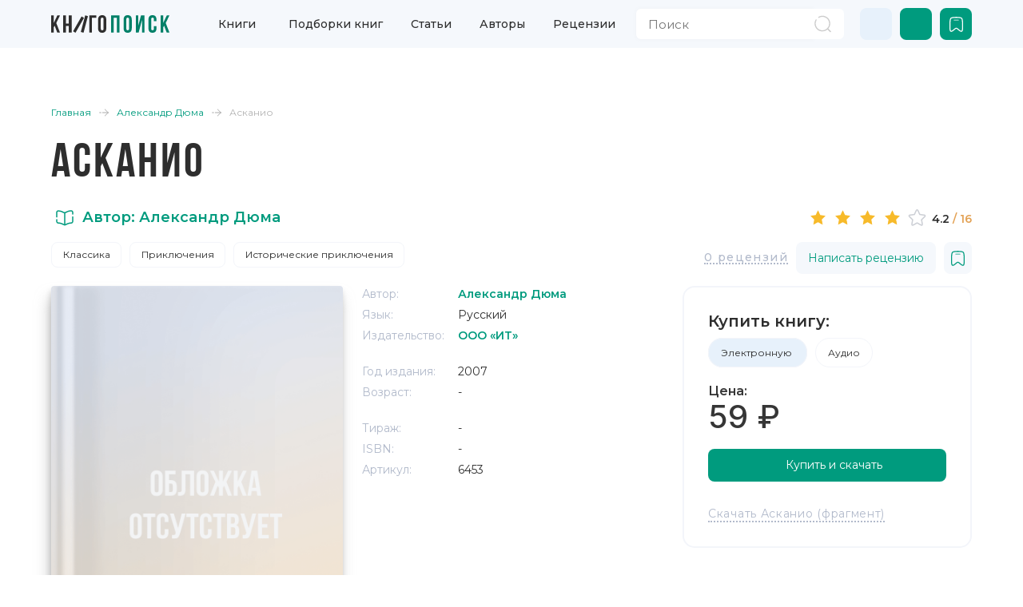

--- FILE ---
content_type: text/html;charset=utf-8
request_url: https://knigopoisk.com/aleksandr-dyuma/askanio-kupit
body_size: 102836
content:
<!DOCTYPE html><html  lang="ru" data-capo=""><head><meta charset="utf-8">
<meta name="viewport" content="width=device-width, initial-scale=1, maximum-scale=1">
<title>Асканио Александр Дюма - купить и скачать | КнигоПоиск</title>
<link rel="preconnect" href="https://fonts.gstatic.com/" crossorigin="anonymous" data-hid="23dc7e4">
<link rel="preconnect" href="https://fonts.googleapis.com/" data-hid="50e9084">
<link rel="stylesheet" href="https://fonts.googleapis.com/css2?family=Montserrat:wght@100;300;400;500;600;700;800&family=Sofia+Sans+Condensed:wght@100;300;400;500;600;700;800&display=swap" data-hid="00d7ac0">
<style>/*! bulma.io v0.9.4 | MIT License | github.com/jgthms/bulma */.button,.file-cta,.file-name,.input,.pagination-ellipsis,.pagination-link,.pagination-next,.pagination-previous,.select select,.textarea{align-items:center;-moz-appearance:none;-webkit-appearance:none;border:1px solid transparent;border-radius:4px;box-shadow:none;display:inline-flex;font-size:1rem;height:2.5em;justify-content:flex-start;line-height:1.5;padding:calc(.5em - 1px) calc(.75em - 1px);position:relative;vertical-align:top}.button:active,.button:focus,.file-cta:active,.file-cta:focus,.file-name:active,.file-name:focus,.input:active,.input:focus,.is-active.button,.is-active.file-cta,.is-active.file-name,.is-active.input,.is-active.pagination-ellipsis,.is-active.pagination-link,.is-active.pagination-next,.is-active.pagination-previous,.is-active.textarea,.is-focused.button,.is-focused.file-cta,.is-focused.file-name,.is-focused.input,.is-focused.pagination-ellipsis,.is-focused.pagination-link,.is-focused.pagination-next,.is-focused.pagination-previous,.is-focused.textarea,.pagination-ellipsis:active,.pagination-ellipsis:focus,.pagination-link:active,.pagination-link:focus,.pagination-next:active,.pagination-next:focus,.pagination-previous:active,.pagination-previous:focus,.select select.is-active,.select select.is-focused,.select select:active,.select select:focus,.textarea:active,.textarea:focus{outline:none}.button[disabled],.file-cta[disabled],.file-name[disabled],.input[disabled],.pagination-ellipsis[disabled],.pagination-link[disabled],.pagination-next[disabled],.pagination-previous[disabled],.select fieldset[disabled] select,.select select[disabled],.textarea[disabled],fieldset[disabled] .button,fieldset[disabled] .file-cta,fieldset[disabled] .file-name,fieldset[disabled] .input,fieldset[disabled] .pagination-ellipsis,fieldset[disabled] .pagination-link,fieldset[disabled] .pagination-next,fieldset[disabled] .pagination-previous,fieldset[disabled] .select select,fieldset[disabled] .textarea{cursor:not-allowed}.breadcrumb,.button,.file,.is-unselectable,.pagination-ellipsis,.pagination-link,.pagination-next,.pagination-previous,.tabs{-webkit-touch-callout:none;-webkit-user-select:none;-moz-user-select:none;user-select:none}.navbar-link:not(.is-arrowless):after,.select:not(.is-multiple):not(.is-loading):after{border:3px solid transparent;border-radius:2px;border-right:0;border-top:0;content:" ";display:block;height:.625em;margin-top:-.4375em;pointer-events:none;position:absolute;top:50%;transform:rotate(-45deg);transform-origin:center;width:.625em}.block:not(:last-child),.box:not(:last-child),.breadcrumb:not(:last-child),.content:not(:last-child),.level:not(:last-child),.message:not(:last-child),.notification:not(:last-child),.pagination:not(:last-child),.progress:not(:last-child),.subtitle:not(:last-child),.table-container:not(:last-child),.table:not(:last-child),.tabs:not(:last-child),.title:not(:last-child){margin-bottom:1.5rem}.delete,.modal-close{-webkit-touch-callout:none;-moz-appearance:none;-webkit-appearance:none;background-color:#0a0a0a33;border:none;border-radius:9999px;cursor:pointer;display:inline-block;flex-grow:0;flex-shrink:0;font-size:0;height:20px;max-height:20px;max-width:20px;min-height:20px;min-width:20px;outline:none;pointer-events:auto;position:relative;-webkit-user-select:none;-moz-user-select:none;user-select:none;vertical-align:top;width:20px}.delete:after,.delete:before,.modal-close:after,.modal-close:before{background-color:#fff;content:"";display:block;left:50%;position:absolute;top:50%;transform:translate(-50%) translateY(-50%) rotate(45deg);transform-origin:center center}.delete:before,.modal-close:before{height:2px;width:50%}.delete:after,.modal-close:after{height:50%;width:2px}.delete:focus,.delete:hover,.modal-close:focus,.modal-close:hover{background-color:#0a0a0a4d}.delete:active,.modal-close:active{background-color:#0a0a0a66}.is-small.delete,.is-small.modal-close{height:16px;max-height:16px;max-width:16px;min-height:16px;min-width:16px;width:16px}.is-medium.delete,.is-medium.modal-close{height:24px;max-height:24px;max-width:24px;min-height:24px;min-width:24px;width:24px}.is-large.delete,.is-large.modal-close{height:32px;max-height:32px;max-width:32px;min-height:32px;min-width:32px;width:32px}.button.is-loading:after,.control.is-loading:after,.loader,.select.is-loading:after{animation:spinAround .5s linear infinite;border-color:transparent transparent #dbdbdb #dbdbdb;border-radius:9999px;border-style:solid;border-width:2px;content:"";display:block;height:1em;position:relative;width:1em}.hero-video,.image.is-16by9 .has-ratio,.image.is-16by9 img,.image.is-1by1 .has-ratio,.image.is-1by1 img,.image.is-1by2 .has-ratio,.image.is-1by2 img,.image.is-1by3 .has-ratio,.image.is-1by3 img,.image.is-2by1 .has-ratio,.image.is-2by1 img,.image.is-2by3 .has-ratio,.image.is-2by3 img,.image.is-3by1 .has-ratio,.image.is-3by1 img,.image.is-3by2 .has-ratio,.image.is-3by2 img,.image.is-3by4 .has-ratio,.image.is-3by4 img,.image.is-3by5 .has-ratio,.image.is-3by5 img,.image.is-4by3 .has-ratio,.image.is-4by3 img,.image.is-4by5 .has-ratio,.image.is-4by5 img,.image.is-5by3 .has-ratio,.image.is-5by3 img,.image.is-5by4 .has-ratio,.image.is-5by4 img,.image.is-9by16 .has-ratio,.image.is-9by16 img,.image.is-square .has-ratio,.image.is-square img,.is-overlay,.modal,.modal-background{bottom:0;left:0;position:absolute;right:0;top:0}.navbar-burger{color:currentColor;font-family:inherit;font-size:1em}/*! minireset.css v0.0.6 | MIT License | github.com/jgthms/minireset.css */.navbar-burger,blockquote,body,dd,dl,dt,fieldset,figure,h1,h2,h3,h4,h5,h6,hr,html,iframe,legend,li,ol,p,pre,textarea,ul{margin:0;padding:0}h1,h2,h3,h4,h5,h6{font-size:100%;font-weight:400}ul{list-style:none}button,input,select,textarea{margin:0}html{box-sizing:border-box}*,:after,:before{box-sizing:inherit}img,video{height:auto;max-width:100%}iframe{border:0}table{border-collapse:collapse;border-spacing:0}td,th{padding:0}td:not([align]),th:not([align]){text-align:inherit}html{background-color:#fff;font-size:16px;-moz-osx-font-smoothing:grayscale;-webkit-font-smoothing:antialiased;min-width:300px;overflow-x:hidden;overflow-y:scroll;text-rendering:optimizeLegibility;-webkit-text-size-adjust:100%;-moz-text-size-adjust:100%;text-size-adjust:100%}article,aside,figure,footer,header,hgroup,section{display:block}body,button,input,optgroup,select,textarea{font-family:BlinkMacSystemFont,-apple-system,Segoe UI,Roboto,Oxygen,Ubuntu,Cantarell,Fira Sans,Droid Sans,Helvetica Neue,Helvetica,Arial,sans-serif}code,pre{-moz-osx-font-smoothing:auto;-webkit-font-smoothing:auto;font-family:monospace}body{color:#4a4a4a;font-size:1em;font-weight:400;line-height:1.5}a{color:#485fc7;cursor:pointer;text-decoration:none}a strong{color:currentColor}a:hover{color:#363636}code{color:#da1039;font-size:.875em;font-weight:400;padding:.25em .5em}code,hr{background-color:#f5f5f5}hr{border:none;display:block;height:2px;margin:1.5rem 0}img{height:auto;max-width:100%}input[type=checkbox],input[type=radio]{vertical-align:baseline}small{font-size:.875em}span{font-style:inherit;font-weight:inherit}strong{color:#363636;font-weight:700}fieldset{border:none}pre{-webkit-overflow-scrolling:touch;background-color:#f5f5f5;color:#4a4a4a;font-size:.875em;overflow-x:auto;padding:1.25rem 1.5rem;white-space:pre;word-wrap:normal}pre code{background-color:transparent;color:currentColor;font-size:1em;padding:0}table td,table th{vertical-align:top}table td:not([align]),table th:not([align]){text-align:inherit}table th{color:#363636}@keyframes spinAround{0%{transform:rotate(0)}to{transform:rotate(359deg)}}.box{background-color:#fff;border-radius:6px;box-shadow:0 .5em 1em -.125em #0a0a0a1a,0 0 0 1px #0a0a0a05;color:#4a4a4a;display:block;padding:1.25rem}a.box:focus,a.box:hover{box-shadow:0 .5em 1em -.125em #0a0a0a1a,0 0 0 1px #485fc7}a.box:active{box-shadow:inset 0 1px 2px #0a0a0a33,0 0 0 1px #485fc7}.button{background-color:#fff;border-color:#dbdbdb;border-width:1px;color:#363636;cursor:pointer;justify-content:center;padding:calc(.5em - 1px) 1em;text-align:center;white-space:nowrap}.button strong{color:inherit}.button .icon,.button .icon.is-large,.button .icon.is-medium,.button .icon.is-small{height:1.5em;width:1.5em}.button .icon:first-child:not(:last-child){margin-left:calc(-.5em - 1px);margin-right:.25em}.button .icon:last-child:not(:first-child){margin-left:.25em;margin-right:calc(-.5em - 1px)}.button .icon:first-child:last-child{margin-left:calc(-.5em - 1px);margin-right:calc(-.5em - 1px)}.button.is-hovered,.button:hover{border-color:#b5b5b5;color:#363636}.button.is-focused,.button:focus{border-color:#485fc7;color:#363636}.button.is-focused:not(:active),.button:focus:not(:active){box-shadow:0 0 0 .125em #485fc740}.button.is-active,.button:active{border-color:#4a4a4a;color:#363636}.button.is-text{background-color:transparent;border-color:transparent;color:#4a4a4a;text-decoration:underline}.button.is-text.is-focused,.button.is-text.is-hovered,.button.is-text:focus,.button.is-text:hover{background-color:#f5f5f5;color:#363636}.button.is-text.is-active,.button.is-text:active{background-color:#e8e8e8;color:#363636}.button.is-text[disabled],fieldset[disabled] .button.is-text{background-color:transparent;border-color:transparent;box-shadow:none}.button.is-ghost{background:none;border-color:transparent;color:#485fc7;text-decoration:none}.button.is-ghost.is-hovered,.button.is-ghost:hover{color:#485fc7;text-decoration:underline}.button.is-white{background-color:#fff;border-color:transparent;color:#0a0a0a}.button.is-white.is-hovered,.button.is-white:hover{background-color:#f9f9f9;border-color:transparent;color:#0a0a0a}.button.is-white.is-focused,.button.is-white:focus{border-color:transparent;color:#0a0a0a}.button.is-white.is-focused:not(:active),.button.is-white:focus:not(:active){box-shadow:0 0 0 .125em #ffffff40}.button.is-white.is-active,.button.is-white:active{background-color:#f2f2f2;border-color:transparent;color:#0a0a0a}.button.is-white[disabled],fieldset[disabled] .button.is-white{background-color:#fff;border-color:#fff;box-shadow:none}.button.is-white.is-inverted{background-color:#0a0a0a;color:#fff}.button.is-white.is-inverted.is-hovered,.button.is-white.is-inverted:hover{background-color:#000}.button.is-white.is-inverted[disabled],fieldset[disabled] .button.is-white.is-inverted{background-color:#0a0a0a;border-color:transparent;box-shadow:none;color:#fff}.button.is-white.is-loading:after{border-color:transparent transparent #0a0a0a #0a0a0a!important}.button.is-white.is-outlined{background-color:transparent;border-color:#fff;color:#fff}.button.is-white.is-outlined.is-focused,.button.is-white.is-outlined.is-hovered,.button.is-white.is-outlined:focus,.button.is-white.is-outlined:hover{background-color:#fff;border-color:#fff;color:#0a0a0a}.button.is-white.is-outlined.is-loading:after{border-color:transparent transparent #fff #fff!important}.button.is-white.is-outlined.is-loading.is-focused:after,.button.is-white.is-outlined.is-loading.is-hovered:after,.button.is-white.is-outlined.is-loading:focus:after,.button.is-white.is-outlined.is-loading:hover:after{border-color:transparent transparent #0a0a0a #0a0a0a!important}.button.is-white.is-outlined[disabled],fieldset[disabled] .button.is-white.is-outlined{background-color:transparent;border-color:#fff;box-shadow:none;color:#fff}.button.is-white.is-inverted.is-outlined{background-color:transparent;border-color:#0a0a0a;color:#0a0a0a}.button.is-white.is-inverted.is-outlined.is-focused,.button.is-white.is-inverted.is-outlined.is-hovered,.button.is-white.is-inverted.is-outlined:focus,.button.is-white.is-inverted.is-outlined:hover{background-color:#0a0a0a;color:#fff}.button.is-white.is-inverted.is-outlined.is-loading.is-focused:after,.button.is-white.is-inverted.is-outlined.is-loading.is-hovered:after,.button.is-white.is-inverted.is-outlined.is-loading:focus:after,.button.is-white.is-inverted.is-outlined.is-loading:hover:after{border-color:transparent transparent #fff #fff!important}.button.is-white.is-inverted.is-outlined[disabled],fieldset[disabled] .button.is-white.is-inverted.is-outlined{background-color:transparent;border-color:#0a0a0a;box-shadow:none;color:#0a0a0a}.button.is-black{background-color:#0a0a0a;border-color:transparent;color:#fff}.button.is-black.is-hovered,.button.is-black:hover{background-color:#040404;border-color:transparent;color:#fff}.button.is-black.is-focused,.button.is-black:focus{border-color:transparent;color:#fff}.button.is-black.is-focused:not(:active),.button.is-black:focus:not(:active){box-shadow:0 0 0 .125em #0a0a0a40}.button.is-black.is-active,.button.is-black:active{background-color:#000;border-color:transparent;color:#fff}.button.is-black[disabled],fieldset[disabled] .button.is-black{background-color:#0a0a0a;border-color:#0a0a0a;box-shadow:none}.button.is-black.is-inverted{background-color:#fff;color:#0a0a0a}.button.is-black.is-inverted.is-hovered,.button.is-black.is-inverted:hover{background-color:#f2f2f2}.button.is-black.is-inverted[disabled],fieldset[disabled] .button.is-black.is-inverted{background-color:#fff;border-color:transparent;box-shadow:none;color:#0a0a0a}.button.is-black.is-loading:after{border-color:transparent transparent #fff #fff!important}.button.is-black.is-outlined{background-color:transparent;border-color:#0a0a0a;color:#0a0a0a}.button.is-black.is-outlined.is-focused,.button.is-black.is-outlined.is-hovered,.button.is-black.is-outlined:focus,.button.is-black.is-outlined:hover{background-color:#0a0a0a;border-color:#0a0a0a;color:#fff}.button.is-black.is-outlined.is-loading:after{border-color:transparent transparent #0a0a0a #0a0a0a!important}.button.is-black.is-outlined.is-loading.is-focused:after,.button.is-black.is-outlined.is-loading.is-hovered:after,.button.is-black.is-outlined.is-loading:focus:after,.button.is-black.is-outlined.is-loading:hover:after{border-color:transparent transparent #fff #fff!important}.button.is-black.is-outlined[disabled],fieldset[disabled] .button.is-black.is-outlined{background-color:transparent;border-color:#0a0a0a;box-shadow:none;color:#0a0a0a}.button.is-black.is-inverted.is-outlined{background-color:transparent;border-color:#fff;color:#fff}.button.is-black.is-inverted.is-outlined.is-focused,.button.is-black.is-inverted.is-outlined.is-hovered,.button.is-black.is-inverted.is-outlined:focus,.button.is-black.is-inverted.is-outlined:hover{background-color:#fff;color:#0a0a0a}.button.is-black.is-inverted.is-outlined.is-loading.is-focused:after,.button.is-black.is-inverted.is-outlined.is-loading.is-hovered:after,.button.is-black.is-inverted.is-outlined.is-loading:focus:after,.button.is-black.is-inverted.is-outlined.is-loading:hover:after{border-color:transparent transparent #0a0a0a #0a0a0a!important}.button.is-black.is-inverted.is-outlined[disabled],fieldset[disabled] .button.is-black.is-inverted.is-outlined{background-color:transparent;border-color:#fff;box-shadow:none;color:#fff}.button.is-light{background-color:#f5f5f5;border-color:transparent;color:#000000b3}.button.is-light.is-hovered,.button.is-light:hover{background-color:#eee;border-color:transparent;color:#000000b3}.button.is-light.is-focused,.button.is-light:focus{border-color:transparent;color:#000000b3}.button.is-light.is-focused:not(:active),.button.is-light:focus:not(:active){box-shadow:0 0 0 .125em #f5f5f540}.button.is-light.is-active,.button.is-light:active{background-color:#e8e8e8;border-color:transparent;color:#000000b3}.button.is-light[disabled],fieldset[disabled] .button.is-light{background-color:#f5f5f5;border-color:#f5f5f5;box-shadow:none}.button.is-light.is-inverted{color:#f5f5f5}.button.is-light.is-inverted,.button.is-light.is-inverted.is-hovered,.button.is-light.is-inverted:hover{background-color:#000000b3}.button.is-light.is-inverted[disabled],fieldset[disabled] .button.is-light.is-inverted{background-color:#000000b3;border-color:transparent;box-shadow:none;color:#f5f5f5}.button.is-light.is-loading:after{border-color:transparent transparent rgba(0,0,0,.7) rgba(0,0,0,.7)!important}.button.is-light.is-outlined{background-color:transparent;border-color:#f5f5f5;color:#f5f5f5}.button.is-light.is-outlined.is-focused,.button.is-light.is-outlined.is-hovered,.button.is-light.is-outlined:focus,.button.is-light.is-outlined:hover{background-color:#f5f5f5;border-color:#f5f5f5;color:#000000b3}.button.is-light.is-outlined.is-loading:after{border-color:transparent transparent #f5f5f5 #f5f5f5!important}.button.is-light.is-outlined.is-loading.is-focused:after,.button.is-light.is-outlined.is-loading.is-hovered:after,.button.is-light.is-outlined.is-loading:focus:after,.button.is-light.is-outlined.is-loading:hover:after{border-color:transparent transparent rgba(0,0,0,.7) rgba(0,0,0,.7)!important}.button.is-light.is-outlined[disabled],fieldset[disabled] .button.is-light.is-outlined{background-color:transparent;border-color:#f5f5f5;box-shadow:none;color:#f5f5f5}.button.is-light.is-inverted.is-outlined{background-color:transparent;border-color:#000000b3;color:#000000b3}.button.is-light.is-inverted.is-outlined.is-focused,.button.is-light.is-inverted.is-outlined.is-hovered,.button.is-light.is-inverted.is-outlined:focus,.button.is-light.is-inverted.is-outlined:hover{background-color:#000000b3;color:#f5f5f5}.button.is-light.is-inverted.is-outlined.is-loading.is-focused:after,.button.is-light.is-inverted.is-outlined.is-loading.is-hovered:after,.button.is-light.is-inverted.is-outlined.is-loading:focus:after,.button.is-light.is-inverted.is-outlined.is-loading:hover:after{border-color:transparent transparent #f5f5f5 #f5f5f5!important}.button.is-light.is-inverted.is-outlined[disabled],fieldset[disabled] .button.is-light.is-inverted.is-outlined{background-color:transparent;border-color:#000000b3;box-shadow:none;color:#000000b3}.button.is-dark{background-color:#363636;border-color:transparent;color:#fff}.button.is-dark.is-hovered,.button.is-dark:hover{background-color:#2f2f2f;border-color:transparent;color:#fff}.button.is-dark.is-focused,.button.is-dark:focus{border-color:transparent;color:#fff}.button.is-dark.is-focused:not(:active),.button.is-dark:focus:not(:active){box-shadow:0 0 0 .125em #36363640}.button.is-dark.is-active,.button.is-dark:active{background-color:#292929;border-color:transparent;color:#fff}.button.is-dark[disabled],fieldset[disabled] .button.is-dark{background-color:#363636;border-color:#363636;box-shadow:none}.button.is-dark.is-inverted{background-color:#fff;color:#363636}.button.is-dark.is-inverted.is-hovered,.button.is-dark.is-inverted:hover{background-color:#f2f2f2}.button.is-dark.is-inverted[disabled],fieldset[disabled] .button.is-dark.is-inverted{background-color:#fff;border-color:transparent;box-shadow:none;color:#363636}.button.is-dark.is-loading:after{border-color:transparent transparent #fff #fff!important}.button.is-dark.is-outlined{background-color:transparent;border-color:#363636;color:#363636}.button.is-dark.is-outlined.is-focused,.button.is-dark.is-outlined.is-hovered,.button.is-dark.is-outlined:focus,.button.is-dark.is-outlined:hover{background-color:#363636;border-color:#363636;color:#fff}.button.is-dark.is-outlined.is-loading:after{border-color:transparent transparent #363636 #363636!important}.button.is-dark.is-outlined.is-loading.is-focused:after,.button.is-dark.is-outlined.is-loading.is-hovered:after,.button.is-dark.is-outlined.is-loading:focus:after,.button.is-dark.is-outlined.is-loading:hover:after{border-color:transparent transparent #fff #fff!important}.button.is-dark.is-outlined[disabled],fieldset[disabled] .button.is-dark.is-outlined{background-color:transparent;border-color:#363636;box-shadow:none;color:#363636}.button.is-dark.is-inverted.is-outlined{background-color:transparent;border-color:#fff;color:#fff}.button.is-dark.is-inverted.is-outlined.is-focused,.button.is-dark.is-inverted.is-outlined.is-hovered,.button.is-dark.is-inverted.is-outlined:focus,.button.is-dark.is-inverted.is-outlined:hover{background-color:#fff;color:#363636}.button.is-dark.is-inverted.is-outlined.is-loading.is-focused:after,.button.is-dark.is-inverted.is-outlined.is-loading.is-hovered:after,.button.is-dark.is-inverted.is-outlined.is-loading:focus:after,.button.is-dark.is-inverted.is-outlined.is-loading:hover:after{border-color:transparent transparent #363636 #363636!important}.button.is-dark.is-inverted.is-outlined[disabled],fieldset[disabled] .button.is-dark.is-inverted.is-outlined{background-color:transparent;border-color:#fff;box-shadow:none;color:#fff}.button.is-primary{background-color:#00d1b2;border-color:transparent;color:#fff}.button.is-primary.is-hovered,.button.is-primary:hover{background-color:#00c4a7;border-color:transparent;color:#fff}.button.is-primary.is-focused,.button.is-primary:focus{border-color:transparent;color:#fff}.button.is-primary.is-focused:not(:active),.button.is-primary:focus:not(:active){box-shadow:0 0 0 .125em #00d1b240}.button.is-primary.is-active,.button.is-primary:active{background-color:#00b89c;border-color:transparent;color:#fff}.button.is-primary[disabled],fieldset[disabled] .button.is-primary{background-color:#00d1b2;border-color:#00d1b2;box-shadow:none}.button.is-primary.is-inverted{background-color:#fff;color:#00d1b2}.button.is-primary.is-inverted.is-hovered,.button.is-primary.is-inverted:hover{background-color:#f2f2f2}.button.is-primary.is-inverted[disabled],fieldset[disabled] .button.is-primary.is-inverted{background-color:#fff;border-color:transparent;box-shadow:none;color:#00d1b2}.button.is-primary.is-loading:after{border-color:transparent transparent #fff #fff!important}.button.is-primary.is-outlined{background-color:transparent;border-color:#00d1b2;color:#00d1b2}.button.is-primary.is-outlined.is-focused,.button.is-primary.is-outlined.is-hovered,.button.is-primary.is-outlined:focus,.button.is-primary.is-outlined:hover{background-color:#00d1b2;border-color:#00d1b2;color:#fff}.button.is-primary.is-outlined.is-loading:after{border-color:transparent transparent #00d1b2 #00d1b2!important}.button.is-primary.is-outlined.is-loading.is-focused:after,.button.is-primary.is-outlined.is-loading.is-hovered:after,.button.is-primary.is-outlined.is-loading:focus:after,.button.is-primary.is-outlined.is-loading:hover:after{border-color:transparent transparent #fff #fff!important}.button.is-primary.is-outlined[disabled],fieldset[disabled] .button.is-primary.is-outlined{background-color:transparent;border-color:#00d1b2;box-shadow:none;color:#00d1b2}.button.is-primary.is-inverted.is-outlined{background-color:transparent;border-color:#fff;color:#fff}.button.is-primary.is-inverted.is-outlined.is-focused,.button.is-primary.is-inverted.is-outlined.is-hovered,.button.is-primary.is-inverted.is-outlined:focus,.button.is-primary.is-inverted.is-outlined:hover{background-color:#fff;color:#00d1b2}.button.is-primary.is-inverted.is-outlined.is-loading.is-focused:after,.button.is-primary.is-inverted.is-outlined.is-loading.is-hovered:after,.button.is-primary.is-inverted.is-outlined.is-loading:focus:after,.button.is-primary.is-inverted.is-outlined.is-loading:hover:after{border-color:transparent transparent #00d1b2 #00d1b2!important}.button.is-primary.is-inverted.is-outlined[disabled],fieldset[disabled] .button.is-primary.is-inverted.is-outlined{background-color:transparent;border-color:#fff;box-shadow:none;color:#fff}.button.is-primary.is-light{background-color:#ebfffc;color:#00947e}.button.is-primary.is-light.is-hovered,.button.is-primary.is-light:hover{background-color:#defffa;border-color:transparent;color:#00947e}.button.is-primary.is-light.is-active,.button.is-primary.is-light:active{background-color:#d1fff8;border-color:transparent;color:#00947e}.button.is-link{background-color:#485fc7;border-color:transparent;color:#fff}.button.is-link.is-hovered,.button.is-link:hover{background-color:#3e56c4;border-color:transparent;color:#fff}.button.is-link.is-focused,.button.is-link:focus{border-color:transparent;color:#fff}.button.is-link.is-focused:not(:active),.button.is-link:focus:not(:active){box-shadow:0 0 0 .125em #485fc740}.button.is-link.is-active,.button.is-link:active{background-color:#3a51bb;border-color:transparent;color:#fff}.button.is-link[disabled],fieldset[disabled] .button.is-link{background-color:#485fc7;border-color:#485fc7;box-shadow:none}.button.is-link.is-inverted{background-color:#fff;color:#485fc7}.button.is-link.is-inverted.is-hovered,.button.is-link.is-inverted:hover{background-color:#f2f2f2}.button.is-link.is-inverted[disabled],fieldset[disabled] .button.is-link.is-inverted{background-color:#fff;border-color:transparent;box-shadow:none;color:#485fc7}.button.is-link.is-loading:after{border-color:transparent transparent #fff #fff!important}.button.is-link.is-outlined{background-color:transparent;border-color:#485fc7;color:#485fc7}.button.is-link.is-outlined.is-focused,.button.is-link.is-outlined.is-hovered,.button.is-link.is-outlined:focus,.button.is-link.is-outlined:hover{background-color:#485fc7;border-color:#485fc7;color:#fff}.button.is-link.is-outlined.is-loading:after{border-color:transparent transparent #485fc7 #485fc7!important}.button.is-link.is-outlined.is-loading.is-focused:after,.button.is-link.is-outlined.is-loading.is-hovered:after,.button.is-link.is-outlined.is-loading:focus:after,.button.is-link.is-outlined.is-loading:hover:after{border-color:transparent transparent #fff #fff!important}.button.is-link.is-outlined[disabled],fieldset[disabled] .button.is-link.is-outlined{background-color:transparent;border-color:#485fc7;box-shadow:none;color:#485fc7}.button.is-link.is-inverted.is-outlined{background-color:transparent;border-color:#fff;color:#fff}.button.is-link.is-inverted.is-outlined.is-focused,.button.is-link.is-inverted.is-outlined.is-hovered,.button.is-link.is-inverted.is-outlined:focus,.button.is-link.is-inverted.is-outlined:hover{background-color:#fff;color:#485fc7}.button.is-link.is-inverted.is-outlined.is-loading.is-focused:after,.button.is-link.is-inverted.is-outlined.is-loading.is-hovered:after,.button.is-link.is-inverted.is-outlined.is-loading:focus:after,.button.is-link.is-inverted.is-outlined.is-loading:hover:after{border-color:transparent transparent #485fc7 #485fc7!important}.button.is-link.is-inverted.is-outlined[disabled],fieldset[disabled] .button.is-link.is-inverted.is-outlined{background-color:transparent;border-color:#fff;box-shadow:none;color:#fff}.button.is-link.is-light{background-color:#eff1fa;color:#3850b7}.button.is-link.is-light.is-hovered,.button.is-link.is-light:hover{background-color:#e6e9f7;border-color:transparent;color:#3850b7}.button.is-link.is-light.is-active,.button.is-link.is-light:active{background-color:#dce0f4;border-color:transparent;color:#3850b7}.button.is-info{background-color:#3e8ed0;border-color:transparent;color:#fff}.button.is-info.is-hovered,.button.is-info:hover{background-color:#3488ce;border-color:transparent;color:#fff}.button.is-info.is-focused,.button.is-info:focus{border-color:transparent;color:#fff}.button.is-info.is-focused:not(:active),.button.is-info:focus:not(:active){box-shadow:0 0 0 .125em #3e8ed040}.button.is-info.is-active,.button.is-info:active{background-color:#3082c5;border-color:transparent;color:#fff}.button.is-info[disabled],fieldset[disabled] .button.is-info{background-color:#3e8ed0;border-color:#3e8ed0;box-shadow:none}.button.is-info.is-inverted{background-color:#fff;color:#3e8ed0}.button.is-info.is-inverted.is-hovered,.button.is-info.is-inverted:hover{background-color:#f2f2f2}.button.is-info.is-inverted[disabled],fieldset[disabled] .button.is-info.is-inverted{background-color:#fff;border-color:transparent;box-shadow:none;color:#3e8ed0}.button.is-info.is-loading:after{border-color:transparent transparent #fff #fff!important}.button.is-info.is-outlined{background-color:transparent;border-color:#3e8ed0;color:#3e8ed0}.button.is-info.is-outlined.is-focused,.button.is-info.is-outlined.is-hovered,.button.is-info.is-outlined:focus,.button.is-info.is-outlined:hover{background-color:#3e8ed0;border-color:#3e8ed0;color:#fff}.button.is-info.is-outlined.is-loading:after{border-color:transparent transparent #3e8ed0 #3e8ed0!important}.button.is-info.is-outlined.is-loading.is-focused:after,.button.is-info.is-outlined.is-loading.is-hovered:after,.button.is-info.is-outlined.is-loading:focus:after,.button.is-info.is-outlined.is-loading:hover:after{border-color:transparent transparent #fff #fff!important}.button.is-info.is-outlined[disabled],fieldset[disabled] .button.is-info.is-outlined{background-color:transparent;border-color:#3e8ed0;box-shadow:none;color:#3e8ed0}.button.is-info.is-inverted.is-outlined{background-color:transparent;border-color:#fff;color:#fff}.button.is-info.is-inverted.is-outlined.is-focused,.button.is-info.is-inverted.is-outlined.is-hovered,.button.is-info.is-inverted.is-outlined:focus,.button.is-info.is-inverted.is-outlined:hover{background-color:#fff;color:#3e8ed0}.button.is-info.is-inverted.is-outlined.is-loading.is-focused:after,.button.is-info.is-inverted.is-outlined.is-loading.is-hovered:after,.button.is-info.is-inverted.is-outlined.is-loading:focus:after,.button.is-info.is-inverted.is-outlined.is-loading:hover:after{border-color:transparent transparent #3e8ed0 #3e8ed0!important}.button.is-info.is-inverted.is-outlined[disabled],fieldset[disabled] .button.is-info.is-inverted.is-outlined{background-color:transparent;border-color:#fff;box-shadow:none;color:#fff}.button.is-info.is-light{background-color:#eff5fb;color:#296fa8}.button.is-info.is-light.is-hovered,.button.is-info.is-light:hover{background-color:#e4eff9;border-color:transparent;color:#296fa8}.button.is-info.is-light.is-active,.button.is-info.is-light:active{background-color:#dae9f6;border-color:transparent;color:#296fa8}.button.is-success{background-color:#48c78e;border-color:transparent;color:#fff}.button.is-success.is-hovered,.button.is-success:hover{background-color:#3ec487;border-color:transparent;color:#fff}.button.is-success.is-focused,.button.is-success:focus{border-color:transparent;color:#fff}.button.is-success.is-focused:not(:active),.button.is-success:focus:not(:active){box-shadow:0 0 0 .125em #48c78e40}.button.is-success.is-active,.button.is-success:active{background-color:#3abb81;border-color:transparent;color:#fff}.button.is-success[disabled],fieldset[disabled] .button.is-success{background-color:#48c78e;border-color:#48c78e;box-shadow:none}.button.is-success.is-inverted{background-color:#fff;color:#48c78e}.button.is-success.is-inverted.is-hovered,.button.is-success.is-inverted:hover{background-color:#f2f2f2}.button.is-success.is-inverted[disabled],fieldset[disabled] .button.is-success.is-inverted{background-color:#fff;border-color:transparent;box-shadow:none;color:#48c78e}.button.is-success.is-loading:after{border-color:transparent transparent #fff #fff!important}.button.is-success.is-outlined{background-color:transparent;border-color:#48c78e;color:#48c78e}.button.is-success.is-outlined.is-focused,.button.is-success.is-outlined.is-hovered,.button.is-success.is-outlined:focus,.button.is-success.is-outlined:hover{background-color:#48c78e;border-color:#48c78e;color:#fff}.button.is-success.is-outlined.is-loading:after{border-color:transparent transparent #48c78e #48c78e!important}.button.is-success.is-outlined.is-loading.is-focused:after,.button.is-success.is-outlined.is-loading.is-hovered:after,.button.is-success.is-outlined.is-loading:focus:after,.button.is-success.is-outlined.is-loading:hover:after{border-color:transparent transparent #fff #fff!important}.button.is-success.is-outlined[disabled],fieldset[disabled] .button.is-success.is-outlined{background-color:transparent;border-color:#48c78e;box-shadow:none;color:#48c78e}.button.is-success.is-inverted.is-outlined{background-color:transparent;border-color:#fff;color:#fff}.button.is-success.is-inverted.is-outlined.is-focused,.button.is-success.is-inverted.is-outlined.is-hovered,.button.is-success.is-inverted.is-outlined:focus,.button.is-success.is-inverted.is-outlined:hover{background-color:#fff;color:#48c78e}.button.is-success.is-inverted.is-outlined.is-loading.is-focused:after,.button.is-success.is-inverted.is-outlined.is-loading.is-hovered:after,.button.is-success.is-inverted.is-outlined.is-loading:focus:after,.button.is-success.is-inverted.is-outlined.is-loading:hover:after{border-color:transparent transparent #48c78e #48c78e!important}.button.is-success.is-inverted.is-outlined[disabled],fieldset[disabled] .button.is-success.is-inverted.is-outlined{background-color:transparent;border-color:#fff;box-shadow:none;color:#fff}.button.is-success.is-light{background-color:#effaf5;color:#257953}.button.is-success.is-light.is-hovered,.button.is-success.is-light:hover{background-color:#e6f7ef;border-color:transparent;color:#257953}.button.is-success.is-light.is-active,.button.is-success.is-light:active{background-color:#dcf4e9;border-color:transparent;color:#257953}.button.is-warning{background-color:#ffe08a;border-color:transparent;color:#000000b3}.button.is-warning.is-hovered,.button.is-warning:hover{background-color:#ffdc7d;border-color:transparent;color:#000000b3}.button.is-warning.is-focused,.button.is-warning:focus{border-color:transparent;color:#000000b3}.button.is-warning.is-focused:not(:active),.button.is-warning:focus:not(:active){box-shadow:0 0 0 .125em #ffe08a40}.button.is-warning.is-active,.button.is-warning:active{background-color:#ffd970;border-color:transparent;color:#000000b3}.button.is-warning[disabled],fieldset[disabled] .button.is-warning{background-color:#ffe08a;border-color:#ffe08a;box-shadow:none}.button.is-warning.is-inverted{color:#ffe08a}.button.is-warning.is-inverted,.button.is-warning.is-inverted.is-hovered,.button.is-warning.is-inverted:hover{background-color:#000000b3}.button.is-warning.is-inverted[disabled],fieldset[disabled] .button.is-warning.is-inverted{background-color:#000000b3;border-color:transparent;box-shadow:none;color:#ffe08a}.button.is-warning.is-loading:after{border-color:transparent transparent rgba(0,0,0,.7) rgba(0,0,0,.7)!important}.button.is-warning.is-outlined{background-color:transparent;border-color:#ffe08a;color:#ffe08a}.button.is-warning.is-outlined.is-focused,.button.is-warning.is-outlined.is-hovered,.button.is-warning.is-outlined:focus,.button.is-warning.is-outlined:hover{background-color:#ffe08a;border-color:#ffe08a;color:#000000b3}.button.is-warning.is-outlined.is-loading:after{border-color:transparent transparent #ffe08a #ffe08a!important}.button.is-warning.is-outlined.is-loading.is-focused:after,.button.is-warning.is-outlined.is-loading.is-hovered:after,.button.is-warning.is-outlined.is-loading:focus:after,.button.is-warning.is-outlined.is-loading:hover:after{border-color:transparent transparent rgba(0,0,0,.7) rgba(0,0,0,.7)!important}.button.is-warning.is-outlined[disabled],fieldset[disabled] .button.is-warning.is-outlined{background-color:transparent;border-color:#ffe08a;box-shadow:none;color:#ffe08a}.button.is-warning.is-inverted.is-outlined{background-color:transparent;border-color:#000000b3;color:#000000b3}.button.is-warning.is-inverted.is-outlined.is-focused,.button.is-warning.is-inverted.is-outlined.is-hovered,.button.is-warning.is-inverted.is-outlined:focus,.button.is-warning.is-inverted.is-outlined:hover{background-color:#000000b3;color:#ffe08a}.button.is-warning.is-inverted.is-outlined.is-loading.is-focused:after,.button.is-warning.is-inverted.is-outlined.is-loading.is-hovered:after,.button.is-warning.is-inverted.is-outlined.is-loading:focus:after,.button.is-warning.is-inverted.is-outlined.is-loading:hover:after{border-color:transparent transparent #ffe08a #ffe08a!important}.button.is-warning.is-inverted.is-outlined[disabled],fieldset[disabled] .button.is-warning.is-inverted.is-outlined{background-color:transparent;border-color:#000000b3;box-shadow:none;color:#000000b3}.button.is-warning.is-light{background-color:#fffaeb;color:#946c00}.button.is-warning.is-light.is-hovered,.button.is-warning.is-light:hover{background-color:#fff6de;border-color:transparent;color:#946c00}.button.is-warning.is-light.is-active,.button.is-warning.is-light:active{background-color:#fff3d1;border-color:transparent;color:#946c00}.button.is-danger{background-color:#f14668;border-color:transparent;color:#fff}.button.is-danger.is-hovered,.button.is-danger:hover{background-color:#f03a5f;border-color:transparent;color:#fff}.button.is-danger.is-focused,.button.is-danger:focus{border-color:transparent;color:#fff}.button.is-danger.is-focused:not(:active),.button.is-danger:focus:not(:active){box-shadow:0 0 0 .125em #f1466840}.button.is-danger.is-active,.button.is-danger:active{background-color:#ef2e55;border-color:transparent;color:#fff}.button.is-danger[disabled],fieldset[disabled] .button.is-danger{background-color:#f14668;border-color:#f14668;box-shadow:none}.button.is-danger.is-inverted{background-color:#fff;color:#f14668}.button.is-danger.is-inverted.is-hovered,.button.is-danger.is-inverted:hover{background-color:#f2f2f2}.button.is-danger.is-inverted[disabled],fieldset[disabled] .button.is-danger.is-inverted{background-color:#fff;border-color:transparent;box-shadow:none;color:#f14668}.button.is-danger.is-loading:after{border-color:transparent transparent #fff #fff!important}.button.is-danger.is-outlined{background-color:transparent;border-color:#f14668;color:#f14668}.button.is-danger.is-outlined.is-focused,.button.is-danger.is-outlined.is-hovered,.button.is-danger.is-outlined:focus,.button.is-danger.is-outlined:hover{background-color:#f14668;border-color:#f14668;color:#fff}.button.is-danger.is-outlined.is-loading:after{border-color:transparent transparent #f14668 #f14668!important}.button.is-danger.is-outlined.is-loading.is-focused:after,.button.is-danger.is-outlined.is-loading.is-hovered:after,.button.is-danger.is-outlined.is-loading:focus:after,.button.is-danger.is-outlined.is-loading:hover:after{border-color:transparent transparent #fff #fff!important}.button.is-danger.is-outlined[disabled],fieldset[disabled] .button.is-danger.is-outlined{background-color:transparent;border-color:#f14668;box-shadow:none;color:#f14668}.button.is-danger.is-inverted.is-outlined{background-color:transparent;border-color:#fff;color:#fff}.button.is-danger.is-inverted.is-outlined.is-focused,.button.is-danger.is-inverted.is-outlined.is-hovered,.button.is-danger.is-inverted.is-outlined:focus,.button.is-danger.is-inverted.is-outlined:hover{background-color:#fff;color:#f14668}.button.is-danger.is-inverted.is-outlined.is-loading.is-focused:after,.button.is-danger.is-inverted.is-outlined.is-loading.is-hovered:after,.button.is-danger.is-inverted.is-outlined.is-loading:focus:after,.button.is-danger.is-inverted.is-outlined.is-loading:hover:after{border-color:transparent transparent #f14668 #f14668!important}.button.is-danger.is-inverted.is-outlined[disabled],fieldset[disabled] .button.is-danger.is-inverted.is-outlined{background-color:transparent;border-color:#fff;box-shadow:none;color:#fff}.button.is-danger.is-light{background-color:#feecf0;color:#cc0f35}.button.is-danger.is-light.is-hovered,.button.is-danger.is-light:hover{background-color:#fde0e6;border-color:transparent;color:#cc0f35}.button.is-danger.is-light.is-active,.button.is-danger.is-light:active{background-color:#fcd4dc;border-color:transparent;color:#cc0f35}.button.is-small{font-size:.75rem}.button.is-small:not(.is-rounded){border-radius:2px}.button.is-normal{font-size:1rem}.button.is-medium{font-size:1.25rem}.button.is-large{font-size:1.5rem}.button[disabled],fieldset[disabled] .button{background-color:#fff;border-color:#dbdbdb;box-shadow:none;opacity:.5}.button.is-fullwidth{display:flex;width:100%}.button.is-loading{color:transparent!important;pointer-events:none}.button.is-loading:after{left:calc(50% - .5em);position:absolute;position:absolute!important;top:calc(50% - .5em)}.button.is-static{background-color:#f5f5f5;border-color:#dbdbdb;box-shadow:none;color:#7a7a7a;pointer-events:none}.button.is-rounded{border-radius:9999px;padding-left:1.25em;padding-right:1.25em}.buttons{align-items:center;display:flex;flex-wrap:wrap;justify-content:flex-start}.buttons .button{margin-bottom:.5rem}.buttons .button:not(:last-child):not(.is-fullwidth){margin-right:.5rem}.buttons:last-child{margin-bottom:-.5rem}.buttons:not(:last-child){margin-bottom:1rem}.buttons.are-small .button:not(.is-normal):not(.is-medium):not(.is-large){font-size:.75rem}.buttons.are-small .button:not(.is-normal):not(.is-medium):not(.is-large):not(.is-rounded){border-radius:2px}.buttons.are-medium .button:not(.is-small):not(.is-normal):not(.is-large){font-size:1.25rem}.buttons.are-large .button:not(.is-small):not(.is-normal):not(.is-medium){font-size:1.5rem}.buttons.has-addons .button:not(:first-child){border-bottom-left-radius:0;border-top-left-radius:0}.buttons.has-addons .button:not(:last-child){border-bottom-right-radius:0;border-top-right-radius:0;margin-right:-1px}.buttons.has-addons .button:last-child{margin-right:0}.buttons.has-addons .button.is-hovered,.buttons.has-addons .button:hover{z-index:2}.buttons.has-addons .button.is-active,.buttons.has-addons .button.is-focused,.buttons.has-addons .button.is-selected,.buttons.has-addons .button:active,.buttons.has-addons .button:focus{z-index:3}.buttons.has-addons .button.is-active:hover,.buttons.has-addons .button.is-focused:hover,.buttons.has-addons .button.is-selected:hover,.buttons.has-addons .button:active:hover,.buttons.has-addons .button:focus:hover{z-index:4}.buttons.has-addons .button.is-expanded{flex-grow:1;flex-shrink:1}.buttons.is-centered{justify-content:center}.buttons.is-centered:not(.has-addons) .button:not(.is-fullwidth){margin-left:.25rem;margin-right:.25rem}.buttons.is-right{justify-content:flex-end}.buttons.is-right:not(.has-addons) .button:not(.is-fullwidth){margin-left:.25rem;margin-right:.25rem}@media screen and (max-width:768px){.button.is-responsive.is-small{font-size:.5625rem}.button.is-responsive,.button.is-responsive.is-normal{font-size:.65625rem}.button.is-responsive.is-medium{font-size:.75rem}.button.is-responsive.is-large{font-size:1rem}}@media screen and (min-width:769px) and (max-width:1023px){.button.is-responsive.is-small{font-size:.65625rem}.button.is-responsive,.button.is-responsive.is-normal{font-size:.75rem}.button.is-responsive.is-medium{font-size:1rem}.button.is-responsive.is-large{font-size:1.25rem}}.container{flex-grow:1;margin:0 auto;position:relative;width:auto}.container.is-fluid{max-width:none!important;padding-left:32px;padding-right:32px;width:100%}@media screen and (min-width:1024px){.container{max-width:960px}}@media screen and (max-width:1215px){.container.is-widescreen:not(.is-max-desktop){max-width:1152px}}@media screen and (max-width:1407px){.container.is-fullhd:not(.is-max-desktop):not(.is-max-widescreen){max-width:1344px}}@media screen and (min-width:1216px){.container:not(.is-max-desktop){max-width:1152px}}@media screen and (min-width:1408px){.container:not(.is-max-desktop):not(.is-max-widescreen){max-width:1344px}}.content li+li{margin-top:.25em}.content blockquote:not(:last-child),.content dl:not(:last-child),.content ol:not(:last-child),.content p:not(:last-child),.content pre:not(:last-child),.content table:not(:last-child),.content ul:not(:last-child){margin-bottom:1em}.content h1,.content h2,.content h3,.content h4,.content h5,.content h6{color:#363636;font-weight:600;line-height:1.125}.content h1{font-size:2em;margin-bottom:.5em}.content h1:not(:first-child){margin-top:1em}.content h2{font-size:1.75em;margin-bottom:.5714em}.content h2:not(:first-child){margin-top:1.1428em}.content h3{font-size:1.5em;margin-bottom:.6666em}.content h3:not(:first-child){margin-top:1.3333em}.content h4{font-size:1.25em;margin-bottom:.8em}.content h5{font-size:1.125em;margin-bottom:.8888em}.content h6{font-size:1em;margin-bottom:1em}.content blockquote{background-color:#f5f5f5;border-left:5px solid #dbdbdb;padding:1.25em 1.5em}.content ol{list-style-position:outside;margin-left:2em;margin-top:1em}.content ol:not([type]){list-style-type:decimal}.content ol:not([type]).is-lower-alpha{list-style-type:lower-alpha}.content ol:not([type]).is-lower-roman{list-style-type:lower-roman}.content ol:not([type]).is-upper-alpha{list-style-type:upper-alpha}.content ol:not([type]).is-upper-roman{list-style-type:upper-roman}.content ul{list-style:disc outside;margin-left:2em;margin-top:1em}.content ul ul{list-style-type:circle;margin-top:.5em}.content ul ul ul{list-style-type:square}.content dd{margin-left:2em}.content figure{margin-left:2em;margin-right:2em;text-align:center}.content figure:not(:first-child){margin-top:2em}.content figure:not(:last-child){margin-bottom:2em}.content figure img{display:inline-block}.content figure figcaption{font-style:italic}.content pre{-webkit-overflow-scrolling:touch;overflow-x:auto;padding:1.25em 1.5em;white-space:pre;word-wrap:normal}.content sub,.content sup{font-size:75%}.content table{width:100%}.content table td,.content table th{border:solid #dbdbdb;border-width:0 0 1px;padding:.5em .75em;vertical-align:top}.content table th{color:#363636}.content table th:not([align]){text-align:inherit}.content table thead td,.content table thead th{border-width:0 0 2px;color:#363636}.content table tfoot td,.content table tfoot th{border-width:2px 0 0;color:#363636}.content table tbody tr:last-child td,.content table tbody tr:last-child th{border-bottom-width:0}.content .tabs li+li{margin-top:0}.content.is-small{font-size:.75rem}.content.is-normal{font-size:1rem}.content.is-medium{font-size:1.25rem}.content.is-large{font-size:1.5rem}.icon{align-items:center;display:inline-flex;height:1.5rem;justify-content:center;width:1.5rem}.icon.is-small{height:1rem;width:1rem}.icon.is-medium{height:2rem;width:2rem}.icon.is-large{height:3rem;width:3rem}.icon-text{align-items:flex-start;color:inherit;display:inline-flex;flex-wrap:wrap;line-height:1.5rem;vertical-align:top}.icon-text .icon{flex-grow:0;flex-shrink:0}.icon-text .icon:not(:last-child){margin-right:.25em}.icon-text .icon:not(:first-child){margin-left:.25em}div.icon-text{display:flex}.image{display:block;position:relative}.image img{display:block;height:auto;width:100%}.image img.is-rounded{border-radius:9999px}.image.is-fullwidth{width:100%}.image.is-16by9 .has-ratio,.image.is-16by9 img,.image.is-1by1 .has-ratio,.image.is-1by1 img,.image.is-1by2 .has-ratio,.image.is-1by2 img,.image.is-1by3 .has-ratio,.image.is-1by3 img,.image.is-2by1 .has-ratio,.image.is-2by1 img,.image.is-2by3 .has-ratio,.image.is-2by3 img,.image.is-3by1 .has-ratio,.image.is-3by1 img,.image.is-3by2 .has-ratio,.image.is-3by2 img,.image.is-3by4 .has-ratio,.image.is-3by4 img,.image.is-3by5 .has-ratio,.image.is-3by5 img,.image.is-4by3 .has-ratio,.image.is-4by3 img,.image.is-4by5 .has-ratio,.image.is-4by5 img,.image.is-5by3 .has-ratio,.image.is-5by3 img,.image.is-5by4 .has-ratio,.image.is-5by4 img,.image.is-9by16 .has-ratio,.image.is-9by16 img,.image.is-square .has-ratio,.image.is-square img{height:100%;width:100%}.image.is-1by1,.image.is-square{padding-top:100%}.image.is-5by4{padding-top:80%}.image.is-4by3{padding-top:75%}.image.is-3by2{padding-top:66.6666%}.image.is-5by3{padding-top:60%}.image.is-16by9{padding-top:56.25%}.image.is-2by1{padding-top:50%}.image.is-3by1{padding-top:33.3333%}.image.is-4by5{padding-top:125%}.image.is-3by4{padding-top:133.3333%}.image.is-2by3{padding-top:150%}.image.is-3by5{padding-top:166.6666%}.image.is-9by16{padding-top:177.7777%}.image.is-1by2{padding-top:200%}.image.is-1by3{padding-top:300%}.image.is-16x16{height:16px;width:16px}.image.is-24x24{height:24px;width:24px}.image.is-32x32{height:32px;width:32px}.image.is-48x48{height:48px;width:48px}.image.is-64x64{height:64px;width:64px}.image.is-96x96{height:96px;width:96px}.image.is-128x128{height:128px;width:128px}.notification{background-color:#f5f5f5;border-radius:4px;padding:1.25rem 2.5rem 1.25rem 1.5rem;position:relative}.notification a:not(.button):not(.dropdown-item){color:currentColor;text-decoration:underline}.notification strong{color:currentColor}.notification code,.notification pre{background:#fff}.notification pre code{background:transparent}.notification>.delete{position:absolute;right:.5rem;top:.5rem}.notification .content,.notification .subtitle,.notification .title{color:currentColor}.notification.is-white{background-color:#fff;color:#0a0a0a}.notification.is-black{background-color:#0a0a0a;color:#fff}.notification.is-light{background-color:#f5f5f5;color:#000000b3}.notification.is-dark{background-color:#363636;color:#fff}.notification.is-primary{background-color:#00d1b2;color:#fff}.notification.is-primary.is-light{background-color:#ebfffc;color:#00947e}.notification.is-link{background-color:#485fc7;color:#fff}.notification.is-link.is-light{background-color:#eff1fa;color:#3850b7}.notification.is-info{background-color:#3e8ed0;color:#fff}.notification.is-info.is-light{background-color:#eff5fb;color:#296fa8}.notification.is-success{background-color:#48c78e;color:#fff}.notification.is-success.is-light{background-color:#effaf5;color:#257953}.notification.is-warning{background-color:#ffe08a;color:#000000b3}.notification.is-warning.is-light{background-color:#fffaeb;color:#946c00}.notification.is-danger{background-color:#f14668;color:#fff}.notification.is-danger.is-light{background-color:#feecf0;color:#cc0f35}.progress{-moz-appearance:none;-webkit-appearance:none;border:none;border-radius:9999px;display:block;height:1rem;overflow:hidden;padding:0;width:100%}.progress::-webkit-progress-bar{background-color:#ededed}.progress::-webkit-progress-value{background-color:#4a4a4a}.progress::-moz-progress-bar{background-color:#4a4a4a}.progress::-ms-fill{background-color:#4a4a4a;border:none}.progress.is-white::-webkit-progress-value{background-color:#fff}.progress.is-white::-moz-progress-bar{background-color:#fff}.progress.is-white::-ms-fill{background-color:#fff}.progress.is-white:indeterminate{background-image:linear-gradient(90deg,#fff 30%,#ededed 0)}.progress.is-black::-webkit-progress-value{background-color:#0a0a0a}.progress.is-black::-moz-progress-bar{background-color:#0a0a0a}.progress.is-black::-ms-fill{background-color:#0a0a0a}.progress.is-black:indeterminate{background-image:linear-gradient(90deg,#0a0a0a 30%,#ededed 0)}.progress.is-light::-webkit-progress-value{background-color:#f5f5f5}.progress.is-light::-moz-progress-bar{background-color:#f5f5f5}.progress.is-light::-ms-fill{background-color:#f5f5f5}.progress.is-light:indeterminate{background-image:linear-gradient(90deg,#f5f5f5 30%,#ededed 0)}.progress.is-dark::-webkit-progress-value{background-color:#363636}.progress.is-dark::-moz-progress-bar{background-color:#363636}.progress.is-dark::-ms-fill{background-color:#363636}.progress.is-dark:indeterminate{background-image:linear-gradient(90deg,#363636 30%,#ededed 0)}.progress.is-primary::-webkit-progress-value{background-color:#00d1b2}.progress.is-primary::-moz-progress-bar{background-color:#00d1b2}.progress.is-primary::-ms-fill{background-color:#00d1b2}.progress.is-primary:indeterminate{background-image:linear-gradient(90deg,#00d1b2 30%,#ededed 0)}.progress.is-link::-webkit-progress-value{background-color:#485fc7}.progress.is-link::-moz-progress-bar{background-color:#485fc7}.progress.is-link::-ms-fill{background-color:#485fc7}.progress.is-link:indeterminate{background-image:linear-gradient(90deg,#485fc7 30%,#ededed 0)}.progress.is-info::-webkit-progress-value{background-color:#3e8ed0}.progress.is-info::-moz-progress-bar{background-color:#3e8ed0}.progress.is-info::-ms-fill{background-color:#3e8ed0}.progress.is-info:indeterminate{background-image:linear-gradient(90deg,#3e8ed0 30%,#ededed 0)}.progress.is-success::-webkit-progress-value{background-color:#48c78e}.progress.is-success::-moz-progress-bar{background-color:#48c78e}.progress.is-success::-ms-fill{background-color:#48c78e}.progress.is-success:indeterminate{background-image:linear-gradient(90deg,#48c78e 30%,#ededed 0)}.progress.is-warning::-webkit-progress-value{background-color:#ffe08a}.progress.is-warning::-moz-progress-bar{background-color:#ffe08a}.progress.is-warning::-ms-fill{background-color:#ffe08a}.progress.is-warning:indeterminate{background-image:linear-gradient(90deg,#ffe08a 30%,#ededed 0)}.progress.is-danger::-webkit-progress-value{background-color:#f14668}.progress.is-danger::-moz-progress-bar{background-color:#f14668}.progress.is-danger::-ms-fill{background-color:#f14668}.progress.is-danger:indeterminate{background-image:linear-gradient(90deg,#f14668 30%,#ededed 0)}.progress:indeterminate{animation-duration:1.5s;animation-iteration-count:infinite;animation-name:moveIndeterminate;animation-timing-function:linear;background-color:#ededed;background-image:linear-gradient(90deg,#4a4a4a 30%,#ededed 0);background-position:0 0;background-repeat:no-repeat;background-size:150% 150%}.progress:indeterminate::-webkit-progress-bar{background-color:transparent}.progress:indeterminate::-moz-progress-bar{background-color:transparent}.progress:indeterminate::-ms-fill{animation-name:none}.progress.is-small{height:.75rem}.progress.is-medium{height:1.25rem}.progress.is-large{height:1.5rem}@keyframes moveIndeterminate{0%{background-position:200% 0}to{background-position:-200% 0}}.table{background-color:#fff;color:#363636}.table td,.table th{border:solid #dbdbdb;border-width:0 0 1px;padding:.5em .75em;vertical-align:top}.table td.is-white,.table th.is-white{background-color:#fff;border-color:#fff;color:#0a0a0a}.table td.is-black,.table th.is-black{background-color:#0a0a0a;border-color:#0a0a0a;color:#fff}.table td.is-light,.table th.is-light{background-color:#f5f5f5;border-color:#f5f5f5;color:#000000b3}.table td.is-dark,.table th.is-dark{background-color:#363636;border-color:#363636;color:#fff}.table td.is-primary,.table th.is-primary{background-color:#00d1b2;border-color:#00d1b2;color:#fff}.table td.is-link,.table th.is-link{background-color:#485fc7;border-color:#485fc7;color:#fff}.table td.is-info,.table th.is-info{background-color:#3e8ed0;border-color:#3e8ed0;color:#fff}.table td.is-success,.table th.is-success{background-color:#48c78e;border-color:#48c78e;color:#fff}.table td.is-warning,.table th.is-warning{background-color:#ffe08a;border-color:#ffe08a;color:#000000b3}.table td.is-danger,.table th.is-danger{background-color:#f14668;border-color:#f14668;color:#fff}.table td.is-narrow,.table th.is-narrow{white-space:nowrap;width:1%}.table td.is-selected,.table th.is-selected{background-color:#00d1b2;color:#fff}.table td.is-selected a,.table td.is-selected strong,.table th.is-selected a,.table th.is-selected strong{color:currentColor}.table td.is-vcentered,.table th.is-vcentered{vertical-align:middle}.table th{color:#363636}.table th:not([align]){text-align:left}.table tr.is-selected{background-color:#00d1b2;color:#fff}.table tr.is-selected a,.table tr.is-selected strong{color:currentColor}.table tr.is-selected td,.table tr.is-selected th{border-color:#fff;color:currentColor}.table thead{background-color:transparent}.table thead td,.table thead th{border-width:0 0 2px;color:#363636}.table tfoot{background-color:transparent}.table tfoot td,.table tfoot th{border-width:2px 0 0;color:#363636}.table tbody{background-color:transparent}.table tbody tr:last-child td,.table tbody tr:last-child th{border-bottom-width:0}.table.is-bordered td,.table.is-bordered th{border-width:1px}.table.is-bordered tr:last-child td,.table.is-bordered tr:last-child th{border-bottom-width:1px}.table.is-fullwidth{width:100%}.table.is-hoverable tbody tr:not(.is-selected):hover,.table.is-hoverable.is-striped tbody tr:not(.is-selected):hover{background-color:#fafafa}.table.is-hoverable.is-striped tbody tr:not(.is-selected):hover:nth-child(2n){background-color:#f5f5f5}.table.is-narrow td,.table.is-narrow th{padding:.25em .5em}.table.is-striped tbody tr:not(.is-selected):nth-child(2n){background-color:#fafafa}.table-container{-webkit-overflow-scrolling:touch;max-width:100%;overflow:auto;overflow-y:hidden}.tags{align-items:center;display:flex;flex-wrap:wrap;justify-content:flex-start}.tags .tag{margin-bottom:.5rem}.tags .tag:not(:last-child){margin-right:.5rem}.tags:last-child{margin-bottom:-.5rem}.tags:not(:last-child){margin-bottom:1rem}.tags.are-medium .tag:not(.is-normal):not(.is-large){font-size:1rem}.tags.are-large .tag:not(.is-normal):not(.is-medium){font-size:1.25rem}.tags.is-centered{justify-content:center}.tags.is-centered .tag{margin-left:.25rem;margin-right:.25rem}.tags.is-right{justify-content:flex-end}.tags.is-right .tag:not(:first-child){margin-left:.5rem}.tags.has-addons .tag,.tags.is-right .tag:not(:last-child){margin-right:0}.tags.has-addons .tag:not(:first-child){border-bottom-left-radius:0;border-top-left-radius:0;margin-left:0}.tags.has-addons .tag:not(:last-child){border-bottom-right-radius:0;border-top-right-radius:0}.tag:not(body){align-items:center;background-color:#f5f5f5;border-radius:4px;color:#4a4a4a;display:inline-flex;font-size:.75rem;height:2em;justify-content:center;line-height:1.5;padding-left:.75em;padding-right:.75em;white-space:nowrap}.tag:not(body) .delete{margin-left:.25rem;margin-right:-.375rem}.tag:not(body).is-white{background-color:#fff;color:#0a0a0a}.tag:not(body).is-black{background-color:#0a0a0a;color:#fff}.tag:not(body).is-light{background-color:#f5f5f5;color:#000000b3}.tag:not(body).is-dark{background-color:#363636;color:#fff}.tag:not(body).is-primary{background-color:#00d1b2;color:#fff}.tag:not(body).is-primary.is-light{background-color:#ebfffc;color:#00947e}.tag:not(body).is-link{background-color:#485fc7;color:#fff}.tag:not(body).is-link.is-light{background-color:#eff1fa;color:#3850b7}.tag:not(body).is-info{background-color:#3e8ed0;color:#fff}.tag:not(body).is-info.is-light{background-color:#eff5fb;color:#296fa8}.tag:not(body).is-success{background-color:#48c78e;color:#fff}.tag:not(body).is-success.is-light{background-color:#effaf5;color:#257953}.tag:not(body).is-warning{background-color:#ffe08a;color:#000000b3}.tag:not(body).is-warning.is-light{background-color:#fffaeb;color:#946c00}.tag:not(body).is-danger{background-color:#f14668;color:#fff}.tag:not(body).is-danger.is-light{background-color:#feecf0;color:#cc0f35}.tag:not(body).is-normal{font-size:.75rem}.tag:not(body).is-medium{font-size:1rem}.tag:not(body).is-large{font-size:1.25rem}.tag:not(body) .icon:first-child:not(:last-child){margin-left:-.375em;margin-right:.1875em}.tag:not(body) .icon:last-child:not(:first-child){margin-left:.1875em;margin-right:-.375em}.tag:not(body) .icon:first-child:last-child{margin-left:-.375em;margin-right:-.375em}.tag:not(body).is-delete{margin-left:1px;padding:0;position:relative;width:2em}.tag:not(body).is-delete:after,.tag:not(body).is-delete:before{background-color:currentColor;content:"";display:block;left:50%;position:absolute;top:50%;transform:translate(-50%) translateY(-50%) rotate(45deg);transform-origin:center center}.tag:not(body).is-delete:before{height:1px;width:50%}.tag:not(body).is-delete:after{height:50%;width:1px}.tag:not(body).is-delete:focus,.tag:not(body).is-delete:hover{background-color:#e8e8e8}.tag:not(body).is-delete:active{background-color:#dbdbdb}.tag:not(body).is-rounded{border-radius:9999px}a.tag:hover{text-decoration:underline}.subtitle,.title{word-break:break-word}.subtitle em,.subtitle span,.title em,.title span{font-weight:inherit}.subtitle sub,.subtitle sup,.title sub,.title sup{font-size:.75em}.subtitle .tag,.title .tag{vertical-align:middle}.title{color:#363636;font-size:2rem;font-weight:600;line-height:1.125}.title strong{color:inherit;font-weight:inherit}.title:not(.is-spaced)+.subtitle{margin-top:-1.25rem}.title.is-1{font-size:3rem}.title.is-2{font-size:2.5rem}.title.is-3{font-size:2rem}.title.is-4{font-size:1.5rem}.title.is-5{font-size:1.25rem}.title.is-6{font-size:1rem}.title.is-7{font-size:.75rem}.subtitle{color:#4a4a4a;font-size:1.25rem;font-weight:400;line-height:1.25}.subtitle strong{color:#363636;font-weight:600}.subtitle:not(.is-spaced)+.title{margin-top:-1.25rem}.subtitle.is-1{font-size:3rem}.subtitle.is-2{font-size:2.5rem}.subtitle.is-3{font-size:2rem}.subtitle.is-4{font-size:1.5rem}.subtitle.is-5{font-size:1.25rem}.subtitle.is-6{font-size:1rem}.subtitle.is-7{font-size:.75rem}.heading{display:block;font-size:11px;letter-spacing:1px;margin-bottom:5px;text-transform:uppercase}.number{align-items:center;background-color:#f5f5f5;border-radius:9999px;display:inline-flex;font-size:1.25rem;height:2em;justify-content:center;margin-right:1.5rem;min-width:2.5em;padding:.25rem .5rem;text-align:center;vertical-align:top}.input,.select select,.textarea{background-color:#fff;border-color:#dbdbdb;border-radius:4px;color:#363636}.input::-moz-placeholder,.select select::-moz-placeholder,.textarea::-moz-placeholder{color:#3636364d}.input::-webkit-input-placeholder,.select select::-webkit-input-placeholder,.textarea::-webkit-input-placeholder{color:#3636364d}.input:-moz-placeholder,.select select:-moz-placeholder,.textarea:-moz-placeholder{color:#3636364d}.input:-ms-input-placeholder,.select select:-ms-input-placeholder,.textarea:-ms-input-placeholder{color:#3636364d}.input:hover,.is-hovered.input,.is-hovered.textarea,.select select.is-hovered,.select select:hover,.textarea:hover{border-color:#b5b5b5}.input:active,.input:focus,.is-active.input,.is-active.textarea,.is-focused.input,.is-focused.textarea,.select select.is-active,.select select.is-focused,.select select:active,.select select:focus,.textarea:active,.textarea:focus{border-color:#485fc7;box-shadow:0 0 0 .125em #485fc740}.input[disabled],.select fieldset[disabled] select,.select select[disabled],.textarea[disabled],fieldset[disabled] .input,fieldset[disabled] .select select,fieldset[disabled] .textarea{background-color:#f5f5f5;border-color:#f5f5f5;box-shadow:none;color:#7a7a7a}.input[disabled]::-moz-placeholder,.select fieldset[disabled] select::-moz-placeholder,.select select[disabled]::-moz-placeholder,.textarea[disabled]::-moz-placeholder,fieldset[disabled] .input::-moz-placeholder,fieldset[disabled] .select select::-moz-placeholder,fieldset[disabled] .textarea::-moz-placeholder{color:#7a7a7a4d}.input[disabled]::-webkit-input-placeholder,.select fieldset[disabled] select::-webkit-input-placeholder,.select select[disabled]::-webkit-input-placeholder,.textarea[disabled]::-webkit-input-placeholder,fieldset[disabled] .input::-webkit-input-placeholder,fieldset[disabled] .select select::-webkit-input-placeholder,fieldset[disabled] .textarea::-webkit-input-placeholder{color:#7a7a7a4d}.input[disabled]:-moz-placeholder,.select fieldset[disabled] select:-moz-placeholder,.select select[disabled]:-moz-placeholder,.textarea[disabled]:-moz-placeholder,fieldset[disabled] .input:-moz-placeholder,fieldset[disabled] .select select:-moz-placeholder,fieldset[disabled] .textarea:-moz-placeholder{color:#7a7a7a4d}.input[disabled]:-ms-input-placeholder,.select fieldset[disabled] select:-ms-input-placeholder,.select select[disabled]:-ms-input-placeholder,.textarea[disabled]:-ms-input-placeholder,fieldset[disabled] .input:-ms-input-placeholder,fieldset[disabled] .select select:-ms-input-placeholder,fieldset[disabled] .textarea:-ms-input-placeholder{color:#7a7a7a4d}.input,.textarea{box-shadow:inset 0 .0625em .125em #0a0a0a0d;max-width:100%;width:100%}.input[readonly],.textarea[readonly]{box-shadow:none}.is-white.input,.is-white.textarea{border-color:#fff}.is-white.input:active,.is-white.input:focus,.is-white.is-active.input,.is-white.is-active.textarea,.is-white.is-focused.input,.is-white.is-focused.textarea,.is-white.textarea:active,.is-white.textarea:focus{box-shadow:0 0 0 .125em #ffffff40}.is-black.input,.is-black.textarea{border-color:#0a0a0a}.is-black.input:active,.is-black.input:focus,.is-black.is-active.input,.is-black.is-active.textarea,.is-black.is-focused.input,.is-black.is-focused.textarea,.is-black.textarea:active,.is-black.textarea:focus{box-shadow:0 0 0 .125em #0a0a0a40}.is-light.input,.is-light.textarea{border-color:#f5f5f5}.is-light.input:active,.is-light.input:focus,.is-light.is-active.input,.is-light.is-active.textarea,.is-light.is-focused.input,.is-light.is-focused.textarea,.is-light.textarea:active,.is-light.textarea:focus{box-shadow:0 0 0 .125em #f5f5f540}.is-dark.input,.is-dark.textarea{border-color:#363636}.is-dark.input:active,.is-dark.input:focus,.is-dark.is-active.input,.is-dark.is-active.textarea,.is-dark.is-focused.input,.is-dark.is-focused.textarea,.is-dark.textarea:active,.is-dark.textarea:focus{box-shadow:0 0 0 .125em #36363640}.is-primary.input,.is-primary.textarea{border-color:#00d1b2}.is-primary.input:active,.is-primary.input:focus,.is-primary.is-active.input,.is-primary.is-active.textarea,.is-primary.is-focused.input,.is-primary.is-focused.textarea,.is-primary.textarea:active,.is-primary.textarea:focus{box-shadow:0 0 0 .125em #00d1b240}.is-link.input,.is-link.textarea{border-color:#485fc7}.is-link.input:active,.is-link.input:focus,.is-link.is-active.input,.is-link.is-active.textarea,.is-link.is-focused.input,.is-link.is-focused.textarea,.is-link.textarea:active,.is-link.textarea:focus{box-shadow:0 0 0 .125em #485fc740}.is-info.input,.is-info.textarea{border-color:#3e8ed0}.is-info.input:active,.is-info.input:focus,.is-info.is-active.input,.is-info.is-active.textarea,.is-info.is-focused.input,.is-info.is-focused.textarea,.is-info.textarea:active,.is-info.textarea:focus{box-shadow:0 0 0 .125em #3e8ed040}.is-success.input,.is-success.textarea{border-color:#48c78e}.is-success.input:active,.is-success.input:focus,.is-success.is-active.input,.is-success.is-active.textarea,.is-success.is-focused.input,.is-success.is-focused.textarea,.is-success.textarea:active,.is-success.textarea:focus{box-shadow:0 0 0 .125em #48c78e40}.is-warning.input,.is-warning.textarea{border-color:#ffe08a}.is-warning.input:active,.is-warning.input:focus,.is-warning.is-active.input,.is-warning.is-active.textarea,.is-warning.is-focused.input,.is-warning.is-focused.textarea,.is-warning.textarea:active,.is-warning.textarea:focus{box-shadow:0 0 0 .125em #ffe08a40}.is-danger.input,.is-danger.textarea{border-color:#f14668}.is-danger.input:active,.is-danger.input:focus,.is-danger.is-active.input,.is-danger.is-active.textarea,.is-danger.is-focused.input,.is-danger.is-focused.textarea,.is-danger.textarea:active,.is-danger.textarea:focus{box-shadow:0 0 0 .125em #f1466840}.is-small.input,.is-small.textarea{border-radius:2px;font-size:.75rem}.is-medium.input,.is-medium.textarea{font-size:1.25rem}.is-large.input,.is-large.textarea{font-size:1.5rem}.is-fullwidth.input,.is-fullwidth.textarea{display:block;width:100%}.is-inline.input,.is-inline.textarea{display:inline;width:auto}.input.is-rounded{border-radius:9999px;padding-left:calc(1.125em - 1px);padding-right:calc(1.125em - 1px)}.input.is-static{background-color:transparent;border-color:transparent;box-shadow:none;padding-left:0;padding-right:0}.textarea{display:block;max-width:100%;min-width:100%;padding:calc(.75em - 1px);resize:vertical}.textarea:not([rows]){max-height:40em;min-height:8em}.textarea[rows]{height:auto}.textarea.has-fixed-size{resize:none}.checkbox,.radio{cursor:pointer;display:inline-block;line-height:1.25;position:relative}.checkbox input,.radio input{cursor:pointer}.checkbox:hover,.radio:hover{color:#363636}.checkbox input[disabled],.checkbox[disabled],.radio input[disabled],.radio[disabled],fieldset[disabled] .checkbox,fieldset[disabled] .radio{color:#7a7a7a;cursor:not-allowed}.radio+.radio{margin-left:.5em}.select{display:inline-block;max-width:100%;position:relative;vertical-align:top}.select:not(.is-multiple){height:2.5em}.select:not(.is-multiple):not(.is-loading):after{border-color:#485fc7;right:1.125em;z-index:4}.select.is-rounded select{border-radius:9999px;padding-left:1em}.select select{cursor:pointer;display:block;font-size:1em;max-width:100%;outline:none}.select select::-ms-expand{display:none}.select select[disabled]:hover,fieldset[disabled] .select select:hover{border-color:#f5f5f5}.select select:not([multiple]){padding-right:2.5em}.select select[multiple]{height:auto;padding:0}.select select[multiple] option{padding:.5em 1em}.select:not(.is-multiple):not(.is-loading):hover:after{border-color:#363636}.select.is-white select,.select.is-white:not(:hover):after{border-color:#fff}.select.is-white select.is-hovered,.select.is-white select:hover{border-color:#f2f2f2}.select.is-white select.is-active,.select.is-white select.is-focused,.select.is-white select:active,.select.is-white select:focus{box-shadow:0 0 0 .125em #ffffff40}.select.is-black select,.select.is-black:not(:hover):after{border-color:#0a0a0a}.select.is-black select.is-hovered,.select.is-black select:hover{border-color:#000}.select.is-black select.is-active,.select.is-black select.is-focused,.select.is-black select:active,.select.is-black select:focus{box-shadow:0 0 0 .125em #0a0a0a40}.select.is-light select,.select.is-light:not(:hover):after{border-color:#f5f5f5}.select.is-light select.is-hovered,.select.is-light select:hover{border-color:#e8e8e8}.select.is-light select.is-active,.select.is-light select.is-focused,.select.is-light select:active,.select.is-light select:focus{box-shadow:0 0 0 .125em #f5f5f540}.select.is-dark select,.select.is-dark:not(:hover):after{border-color:#363636}.select.is-dark select.is-hovered,.select.is-dark select:hover{border-color:#292929}.select.is-dark select.is-active,.select.is-dark select.is-focused,.select.is-dark select:active,.select.is-dark select:focus{box-shadow:0 0 0 .125em #36363640}.select.is-primary select,.select.is-primary:not(:hover):after{border-color:#00d1b2}.select.is-primary select.is-hovered,.select.is-primary select:hover{border-color:#00b89c}.select.is-primary select.is-active,.select.is-primary select.is-focused,.select.is-primary select:active,.select.is-primary select:focus{box-shadow:0 0 0 .125em #00d1b240}.select.is-link select,.select.is-link:not(:hover):after{border-color:#485fc7}.select.is-link select.is-hovered,.select.is-link select:hover{border-color:#3a51bb}.select.is-link select.is-active,.select.is-link select.is-focused,.select.is-link select:active,.select.is-link select:focus{box-shadow:0 0 0 .125em #485fc740}.select.is-info select,.select.is-info:not(:hover):after{border-color:#3e8ed0}.select.is-info select.is-hovered,.select.is-info select:hover{border-color:#3082c5}.select.is-info select.is-active,.select.is-info select.is-focused,.select.is-info select:active,.select.is-info select:focus{box-shadow:0 0 0 .125em #3e8ed040}.select.is-success select,.select.is-success:not(:hover):after{border-color:#48c78e}.select.is-success select.is-hovered,.select.is-success select:hover{border-color:#3abb81}.select.is-success select.is-active,.select.is-success select.is-focused,.select.is-success select:active,.select.is-success select:focus{box-shadow:0 0 0 .125em #48c78e40}.select.is-warning select,.select.is-warning:not(:hover):after{border-color:#ffe08a}.select.is-warning select.is-hovered,.select.is-warning select:hover{border-color:#ffd970}.select.is-warning select.is-active,.select.is-warning select.is-focused,.select.is-warning select:active,.select.is-warning select:focus{box-shadow:0 0 0 .125em #ffe08a40}.select.is-danger select,.select.is-danger:not(:hover):after{border-color:#f14668}.select.is-danger select.is-hovered,.select.is-danger select:hover{border-color:#ef2e55}.select.is-danger select.is-active,.select.is-danger select.is-focused,.select.is-danger select:active,.select.is-danger select:focus{box-shadow:0 0 0 .125em #f1466840}.select.is-small{border-radius:2px;font-size:.75rem}.select.is-medium{font-size:1.25rem}.select.is-large{font-size:1.5rem}.select.is-disabled:after{border-color:#7a7a7a!important;opacity:.5}.select.is-fullwidth,.select.is-fullwidth select{width:100%}.select.is-loading:after{margin-top:0;position:absolute;right:.625em;top:.625em;transform:none}.select.is-loading.is-small:after{font-size:.75rem}.select.is-loading.is-medium:after{font-size:1.25rem}.select.is-loading.is-large:after{font-size:1.5rem}.file{align-items:stretch;display:flex;justify-content:flex-start;position:relative}.file.is-white .file-cta{background-color:#fff;border-color:transparent;color:#0a0a0a}.file.is-white.is-hovered .file-cta,.file.is-white:hover .file-cta{background-color:#f9f9f9;border-color:transparent;color:#0a0a0a}.file.is-white.is-focused .file-cta,.file.is-white:focus .file-cta{border-color:transparent;box-shadow:0 0 .5em #ffffff40;color:#0a0a0a}.file.is-white.is-active .file-cta,.file.is-white:active .file-cta{background-color:#f2f2f2;border-color:transparent;color:#0a0a0a}.file.is-black .file-cta{background-color:#0a0a0a;border-color:transparent;color:#fff}.file.is-black.is-hovered .file-cta,.file.is-black:hover .file-cta{background-color:#040404;border-color:transparent;color:#fff}.file.is-black.is-focused .file-cta,.file.is-black:focus .file-cta{border-color:transparent;box-shadow:0 0 .5em #0a0a0a40;color:#fff}.file.is-black.is-active .file-cta,.file.is-black:active .file-cta{background-color:#000;border-color:transparent;color:#fff}.file.is-light .file-cta{background-color:#f5f5f5;border-color:transparent;color:#000000b3}.file.is-light.is-hovered .file-cta,.file.is-light:hover .file-cta{background-color:#eee;border-color:transparent;color:#000000b3}.file.is-light.is-focused .file-cta,.file.is-light:focus .file-cta{border-color:transparent;box-shadow:0 0 .5em #f5f5f540;color:#000000b3}.file.is-light.is-active .file-cta,.file.is-light:active .file-cta{background-color:#e8e8e8;border-color:transparent;color:#000000b3}.file.is-dark .file-cta{background-color:#363636;border-color:transparent;color:#fff}.file.is-dark.is-hovered .file-cta,.file.is-dark:hover .file-cta{background-color:#2f2f2f;border-color:transparent;color:#fff}.file.is-dark.is-focused .file-cta,.file.is-dark:focus .file-cta{border-color:transparent;box-shadow:0 0 .5em #36363640;color:#fff}.file.is-dark.is-active .file-cta,.file.is-dark:active .file-cta{background-color:#292929;border-color:transparent;color:#fff}.file.is-primary .file-cta{background-color:#00d1b2;border-color:transparent;color:#fff}.file.is-primary.is-hovered .file-cta,.file.is-primary:hover .file-cta{background-color:#00c4a7;border-color:transparent;color:#fff}.file.is-primary.is-focused .file-cta,.file.is-primary:focus .file-cta{border-color:transparent;box-shadow:0 0 .5em #00d1b240;color:#fff}.file.is-primary.is-active .file-cta,.file.is-primary:active .file-cta{background-color:#00b89c;border-color:transparent;color:#fff}.file.is-link .file-cta{background-color:#485fc7;border-color:transparent;color:#fff}.file.is-link.is-hovered .file-cta,.file.is-link:hover .file-cta{background-color:#3e56c4;border-color:transparent;color:#fff}.file.is-link.is-focused .file-cta,.file.is-link:focus .file-cta{border-color:transparent;box-shadow:0 0 .5em #485fc740;color:#fff}.file.is-link.is-active .file-cta,.file.is-link:active .file-cta{background-color:#3a51bb;border-color:transparent;color:#fff}.file.is-info .file-cta{background-color:#3e8ed0;border-color:transparent;color:#fff}.file.is-info.is-hovered .file-cta,.file.is-info:hover .file-cta{background-color:#3488ce;border-color:transparent;color:#fff}.file.is-info.is-focused .file-cta,.file.is-info:focus .file-cta{border-color:transparent;box-shadow:0 0 .5em #3e8ed040;color:#fff}.file.is-info.is-active .file-cta,.file.is-info:active .file-cta{background-color:#3082c5;border-color:transparent;color:#fff}.file.is-success .file-cta{background-color:#48c78e;border-color:transparent;color:#fff}.file.is-success.is-hovered .file-cta,.file.is-success:hover .file-cta{background-color:#3ec487;border-color:transparent;color:#fff}.file.is-success.is-focused .file-cta,.file.is-success:focus .file-cta{border-color:transparent;box-shadow:0 0 .5em #48c78e40;color:#fff}.file.is-success.is-active .file-cta,.file.is-success:active .file-cta{background-color:#3abb81;border-color:transparent;color:#fff}.file.is-warning .file-cta{background-color:#ffe08a;border-color:transparent;color:#000000b3}.file.is-warning.is-hovered .file-cta,.file.is-warning:hover .file-cta{background-color:#ffdc7d;border-color:transparent;color:#000000b3}.file.is-warning.is-focused .file-cta,.file.is-warning:focus .file-cta{border-color:transparent;box-shadow:0 0 .5em #ffe08a40;color:#000000b3}.file.is-warning.is-active .file-cta,.file.is-warning:active .file-cta{background-color:#ffd970;border-color:transparent;color:#000000b3}.file.is-danger .file-cta{background-color:#f14668;border-color:transparent;color:#fff}.file.is-danger.is-hovered .file-cta,.file.is-danger:hover .file-cta{background-color:#f03a5f;border-color:transparent;color:#fff}.file.is-danger.is-focused .file-cta,.file.is-danger:focus .file-cta{border-color:transparent;box-shadow:0 0 .5em #f1466840;color:#fff}.file.is-danger.is-active .file-cta,.file.is-danger:active .file-cta{background-color:#ef2e55;border-color:transparent;color:#fff}.file.is-small{font-size:.75rem}.file.is-normal{font-size:1rem}.file.is-medium{font-size:1.25rem}.file.is-medium .file-icon .fa{font-size:21px}.file.is-large{font-size:1.5rem}.file.is-large .file-icon .fa{font-size:28px}.file.has-name .file-cta{border-bottom-right-radius:0;border-top-right-radius:0}.file.has-name .file-name{border-bottom-left-radius:0;border-top-left-radius:0}.file.has-name.is-empty .file-cta{border-radius:4px}.file.has-name.is-empty .file-name{display:none}.file.is-boxed .file-label{flex-direction:column}.file.is-boxed .file-cta{flex-direction:column;height:auto;padding:1em 3em}.file.is-boxed .file-name{border-width:0 1px 1px}.file.is-boxed .file-icon{height:1.5em;width:1.5em}.file.is-boxed .file-icon .fa{font-size:21px}.file.is-boxed.is-small .file-icon .fa{font-size:14px}.file.is-boxed.is-medium .file-icon .fa{font-size:28px}.file.is-boxed.is-large .file-icon .fa{font-size:35px}.file.is-boxed.has-name .file-cta{border-radius:4px 4px 0 0}.file.is-boxed.has-name .file-name{border-radius:0 0 4px 4px;border-width:0 1px 1px}.file.is-centered{justify-content:center}.file.is-fullwidth .file-label{width:100%}.file.is-fullwidth .file-name{flex-grow:1;max-width:none}.file.is-right{justify-content:flex-end}.file.is-right .file-cta{border-radius:0 4px 4px 0}.file.is-right .file-name{border-radius:4px 0 0 4px;border-width:1px 0 1px 1px;order:-1}.file-label{align-items:stretch;cursor:pointer;display:flex;justify-content:flex-start;overflow:hidden;position:relative}.file-label:hover .file-cta{background-color:#eee;color:#363636}.file-label:hover .file-name{border-color:#d5d5d5}.file-label:active .file-cta{background-color:#e8e8e8;color:#363636}.file-label:active .file-name{border-color:#cfcfcf}.file-input{height:100%;left:0;opacity:0;outline:none;position:absolute;top:0;width:100%}.file-cta,.file-name{border-color:#dbdbdb;border-radius:4px;font-size:1em;padding-left:1em;padding-right:1em;white-space:nowrap}.file-cta{background-color:#f5f5f5;color:#4a4a4a}.file-name{border:1px solid #dbdbdb;border-left-width:0;display:block;max-width:16em;overflow:hidden;text-align:inherit;text-overflow:ellipsis}.file-icon{align-items:center;display:flex;height:1em;justify-content:center;margin-right:.5em;width:1em}.file-icon .fa{font-size:14px}.label{color:#363636;display:block;font-size:1rem;font-weight:700}.label:not(:last-child){margin-bottom:.5em}.label.is-small{font-size:.75rem}.label.is-medium{font-size:1.25rem}.label.is-large{font-size:1.5rem}.help{display:block;font-size:.75rem;margin-top:.25rem}.help.is-white{color:#fff}.help.is-black{color:#0a0a0a}.help.is-light{color:#f5f5f5}.help.is-dark{color:#363636}.help.is-primary{color:#00d1b2}.help.is-link{color:#485fc7}.help.is-info{color:#3e8ed0}.help.is-success{color:#48c78e}.help.is-warning{color:#ffe08a}.help.is-danger{color:#f14668}.field:not(:last-child){margin-bottom:.75rem}.field.has-addons{display:flex;justify-content:flex-start}.field.has-addons .control:not(:last-child){margin-right:-1px}.field.has-addons .control:not(:first-child):not(:last-child) .button,.field.has-addons .control:not(:first-child):not(:last-child) .input,.field.has-addons .control:not(:first-child):not(:last-child) .select select{border-radius:0}.field.has-addons .control:first-child:not(:only-child) .button,.field.has-addons .control:first-child:not(:only-child) .input,.field.has-addons .control:first-child:not(:only-child) .select select{border-bottom-right-radius:0;border-top-right-radius:0}.field.has-addons .control:last-child:not(:only-child) .button,.field.has-addons .control:last-child:not(:only-child) .input,.field.has-addons .control:last-child:not(:only-child) .select select{border-bottom-left-radius:0;border-top-left-radius:0}.field.has-addons .control .button:not([disabled]).is-hovered,.field.has-addons .control .button:not([disabled]):hover,.field.has-addons .control .input:not([disabled]).is-hovered,.field.has-addons .control .input:not([disabled]):hover,.field.has-addons .control .select select:not([disabled]).is-hovered,.field.has-addons .control .select select:not([disabled]):hover{z-index:2}.field.has-addons .control .button:not([disabled]).is-active,.field.has-addons .control .button:not([disabled]).is-focused,.field.has-addons .control .button:not([disabled]):active,.field.has-addons .control .button:not([disabled]):focus,.field.has-addons .control .input:not([disabled]).is-active,.field.has-addons .control .input:not([disabled]).is-focused,.field.has-addons .control .input:not([disabled]):active,.field.has-addons .control .input:not([disabled]):focus,.field.has-addons .control .select select:not([disabled]).is-active,.field.has-addons .control .select select:not([disabled]).is-focused,.field.has-addons .control .select select:not([disabled]):active,.field.has-addons .control .select select:not([disabled]):focus{z-index:3}.field.has-addons .control .button:not([disabled]).is-active:hover,.field.has-addons .control .button:not([disabled]).is-focused:hover,.field.has-addons .control .button:not([disabled]):active:hover,.field.has-addons .control .button:not([disabled]):focus:hover,.field.has-addons .control .input:not([disabled]).is-active:hover,.field.has-addons .control .input:not([disabled]).is-focused:hover,.field.has-addons .control .input:not([disabled]):active:hover,.field.has-addons .control .input:not([disabled]):focus:hover,.field.has-addons .control .select select:not([disabled]).is-active:hover,.field.has-addons .control .select select:not([disabled]).is-focused:hover,.field.has-addons .control .select select:not([disabled]):active:hover,.field.has-addons .control .select select:not([disabled]):focus:hover{z-index:4}.field.has-addons .control.is-expanded{flex-grow:1;flex-shrink:1}.field.has-addons.has-addons-centered{justify-content:center}.field.has-addons.has-addons-right{justify-content:flex-end}.field.has-addons.has-addons-fullwidth .control{flex-grow:1;flex-shrink:0}.field.is-grouped{display:flex;justify-content:flex-start}.field.is-grouped>.control{flex-shrink:0}.field.is-grouped>.control:not(:last-child){margin-bottom:0;margin-right:.75rem}.field.is-grouped>.control.is-expanded{flex-grow:1;flex-shrink:1}.field.is-grouped.is-grouped-centered{justify-content:center}.field.is-grouped.is-grouped-right{justify-content:flex-end}.field.is-grouped.is-grouped-multiline{flex-wrap:wrap}.field.is-grouped.is-grouped-multiline>.control:last-child,.field.is-grouped.is-grouped-multiline>.control:not(:last-child){margin-bottom:.75rem}.field.is-grouped.is-grouped-multiline:last-child{margin-bottom:-.75rem}.field.is-grouped.is-grouped-multiline:not(:last-child){margin-bottom:0}@media print,screen and (min-width:769px){.field.is-horizontal{display:flex}}.field-label .label{font-size:inherit}@media screen and (max-width:768px){.field-label{margin-bottom:.5rem}}@media print,screen and (min-width:769px){.field-label{flex-basis:0;flex-grow:1;flex-shrink:0;margin-right:1.5rem;text-align:right}.field-label.is-small{font-size:.75rem;padding-top:.375em}.field-label.is-normal{padding-top:.375em}.field-label.is-medium{font-size:1.25rem;padding-top:.375em}.field-label.is-large{font-size:1.5rem;padding-top:.375em}}.field-body .field .field{margin-bottom:0}@media print,screen and (min-width:769px){.field-body{display:flex;flex-basis:0;flex-grow:5;flex-shrink:1}.field-body .field{margin-bottom:0}.field-body>.field{flex-shrink:1}.field-body>.field:not(.is-narrow){flex-grow:1}.field-body>.field:not(:last-child){margin-right:.75rem}}.control{box-sizing:border-box;clear:both;font-size:1rem;position:relative;text-align:inherit}.control.has-icons-left .input:focus~.icon,.control.has-icons-left .select:focus~.icon,.control.has-icons-right .input:focus~.icon,.control.has-icons-right .select:focus~.icon{color:#4a4a4a}.control.has-icons-left .input.is-small~.icon,.control.has-icons-left .select.is-small~.icon,.control.has-icons-right .input.is-small~.icon,.control.has-icons-right .select.is-small~.icon{font-size:.75rem}.control.has-icons-left .input.is-medium~.icon,.control.has-icons-left .select.is-medium~.icon,.control.has-icons-right .input.is-medium~.icon,.control.has-icons-right .select.is-medium~.icon{font-size:1.25rem}.control.has-icons-left .input.is-large~.icon,.control.has-icons-left .select.is-large~.icon,.control.has-icons-right .input.is-large~.icon,.control.has-icons-right .select.is-large~.icon{font-size:1.5rem}.control.has-icons-left .icon,.control.has-icons-right .icon{color:#dbdbdb;height:2.5em;pointer-events:none;position:absolute;top:0;width:2.5em;z-index:4}.control.has-icons-left .input,.control.has-icons-left .select select{padding-left:2.5em}.control.has-icons-left .icon.is-left{left:0}.control.has-icons-right .input,.control.has-icons-right .select select{padding-right:2.5em}.control.has-icons-right .icon.is-right{right:0}.control.is-loading:after{position:absolute!important;right:.625em;top:.625em;z-index:4}.control.is-loading.is-small:after{font-size:.75rem}.control.is-loading.is-medium:after{font-size:1.25rem}.control.is-loading.is-large:after{font-size:1.5rem}.breadcrumb{font-size:1rem;white-space:nowrap}.breadcrumb a{align-items:center;color:#485fc7;display:flex;justify-content:center;padding:0 .75em}.breadcrumb a:hover{color:#363636}.breadcrumb li{align-items:center;display:flex}.breadcrumb li:first-child a{padding-left:0}.breadcrumb li.is-active a{color:#363636;cursor:default;pointer-events:none}.breadcrumb li+li:before{color:#b5b5b5;content:"/"}.breadcrumb ol,.breadcrumb ul{align-items:flex-start;display:flex;flex-wrap:wrap;justify-content:flex-start}.breadcrumb .icon:first-child{margin-right:.5em}.breadcrumb .icon:last-child{margin-left:.5em}.breadcrumb.is-centered ol,.breadcrumb.is-centered ul{justify-content:center}.breadcrumb.is-right ol,.breadcrumb.is-right ul{justify-content:flex-end}.breadcrumb.is-small{font-size:.75rem}.breadcrumb.is-medium{font-size:1.25rem}.breadcrumb.is-large{font-size:1.5rem}.breadcrumb.has-arrow-separator li+li:before{content:"→"}.breadcrumb.has-bullet-separator li+li:before{content:"•"}.breadcrumb.has-dot-separator li+li:before{content:"·"}.breadcrumb.has-succeeds-separator li+li:before{content:"≻"}.card{background-color:#fff;border-radius:.25rem;box-shadow:0 .5em 1em -.125em #0a0a0a1a,0 0 0 1px #0a0a0a05;color:#4a4a4a;max-width:100%;position:relative}.card-content:first-child,.card-footer:first-child,.card-header:first-child{border-top-left-radius:.25rem;border-top-right-radius:.25rem}.card-content:last-child,.card-footer:last-child,.card-header:last-child{border-bottom-left-radius:.25rem;border-bottom-right-radius:.25rem}.card-header{align-items:stretch;background-color:transparent;box-shadow:0 .125em .25em #0a0a0a1a;display:flex}.card-header-title{align-items:center;color:#363636;display:flex;flex-grow:1;font-weight:700;padding:.75rem 1rem}.card-header-icon,.card-header-title.is-centered{justify-content:center}.card-header-icon{align-items:center;-moz-appearance:none;-webkit-appearance:none;appearance:none;background:none;border:none;color:currentColor;cursor:pointer;display:flex;font-family:inherit;font-size:1em;margin:0;padding:.75rem 1rem}.card-image{display:block;position:relative}.card-image:first-child img{border-top-left-radius:.25rem;border-top-right-radius:.25rem}.card-image:last-child img{border-bottom-left-radius:.25rem;border-bottom-right-radius:.25rem}.card-content{padding:1.5rem}.card-content,.card-footer{background-color:transparent}.card-footer{align-items:stretch;border-top:1px solid #ededed;display:flex}.card-footer-item{align-items:center;display:flex;flex-basis:0;flex-grow:1;flex-shrink:0;justify-content:center;padding:.75rem}.card-footer-item:not(:last-child){border-right:1px solid #ededed}.card .media:not(:last-child){margin-bottom:1.5rem}.dropdown{display:inline-flex;position:relative;vertical-align:top}.dropdown.is-active .dropdown-menu,.dropdown.is-hoverable:hover .dropdown-menu{display:block}.dropdown.is-right .dropdown-menu{left:auto;right:0}.dropdown.is-up .dropdown-menu{bottom:100%;padding-bottom:4px;padding-top:0;top:auto}.dropdown-menu{display:none;left:0;min-width:12rem;padding-top:4px;position:absolute;top:100%;z-index:20}.dropdown-content{background-color:#fff;border-radius:4px;box-shadow:0 .5em 1em -.125em #0a0a0a1a,0 0 0 1px #0a0a0a05;padding-bottom:.5rem;padding-top:.5rem}.dropdown-item{color:#4a4a4a;display:block;font-size:.875rem;line-height:1.5;padding:.375rem 1rem;position:relative}a.dropdown-item,button.dropdown-item{padding-right:3rem;text-align:inherit;white-space:nowrap;width:100%}a.dropdown-item:hover,button.dropdown-item:hover{background-color:#f5f5f5;color:#0a0a0a}a.dropdown-item.is-active,button.dropdown-item.is-active{background-color:#485fc7;color:#fff}.dropdown-divider{background-color:#ededed;border:none;display:block;height:1px;margin:.5rem 0}.level{align-items:center;justify-content:space-between}.level code{border-radius:4px}.level img{display:inline-block;vertical-align:top}.level.is-mobile,.level.is-mobile .level-left,.level.is-mobile .level-right{display:flex}.level.is-mobile .level-left+.level-right{margin-top:0}.level.is-mobile .level-item:not(:last-child){margin-bottom:0;margin-right:.75rem}.level.is-mobile .level-item:not(.is-narrow){flex-grow:1}@media print,screen and (min-width:769px){.level{display:flex}.level>.level-item:not(.is-narrow){flex-grow:1}}.level-item{align-items:center;display:flex;flex-basis:auto;flex-grow:0;flex-shrink:0;justify-content:center}.level-item .subtitle,.level-item .title{margin-bottom:0}@media screen and (max-width:768px){.level-item:not(:last-child){margin-bottom:.75rem}}.level-left,.level-right{flex-basis:auto;flex-grow:0;flex-shrink:0}.level-left .level-item.is-flexible,.level-right .level-item.is-flexible{flex-grow:1}@media print,screen and (min-width:769px){.level-left .level-item:not(:last-child),.level-right .level-item:not(:last-child){margin-right:.75rem}}.level-left{align-items:center;justify-content:flex-start}@media screen and (max-width:768px){.level-left+.level-right{margin-top:1.5rem}}@media print,screen and (min-width:769px){.level-left{display:flex}}.level-right{align-items:center;justify-content:flex-end}@media print,screen and (min-width:769px){.level-right{display:flex}}.media{align-items:flex-start;display:flex;text-align:inherit}.media .content:not(:last-child){margin-bottom:.75rem}.media .media{border-top:1px solid hsla(0,0%,86%,.5);display:flex;padding-top:.75rem}.media .media .content:not(:last-child),.media .media .control:not(:last-child){margin-bottom:.5rem}.media .media .media{padding-top:.5rem}.media .media .media+.media{margin-top:.5rem}.media+.media{border-top:1px solid hsla(0,0%,86%,.5);margin-top:1rem;padding-top:1rem}.media.is-large+.media{margin-top:1.5rem;padding-top:1.5rem}.media-left,.media-right{flex-basis:auto;flex-grow:0;flex-shrink:0}.media-left{margin-right:1rem}.media-right{margin-left:1rem}.media-content{flex-basis:auto;flex-grow:1;flex-shrink:1;text-align:inherit}@media screen and (max-width:768px){.media-content{overflow-x:auto}}.menu{font-size:1rem}.menu.is-small{font-size:.75rem}.menu.is-medium{font-size:1.25rem}.menu.is-large{font-size:1.5rem}.menu-list{line-height:1.25}.menu-list a{border-radius:2px;color:#4a4a4a;display:block;padding:.5em .75em}.menu-list a:hover{background-color:#f5f5f5;color:#363636}.menu-list a.is-active{background-color:#485fc7;color:#fff}.menu-list li ul{border-left:1px solid #dbdbdb;margin:.75em;padding-left:.75em}.menu-label{color:#7a7a7a;font-size:.75em;letter-spacing:.1em;text-transform:uppercase}.menu-label:not(:first-child){margin-top:1em}.menu-label:not(:last-child){margin-bottom:1em}.message{background-color:#f5f5f5;border-radius:4px;font-size:1rem}.message strong{color:currentColor}.message a:not(.button):not(.tag):not(.dropdown-item){color:currentColor;text-decoration:underline}.message.is-small{font-size:.75rem}.message.is-medium{font-size:1.25rem}.message.is-large{font-size:1.5rem}.message.is-white{background-color:#fff}.message.is-white .message-header{background-color:#fff;color:#0a0a0a}.message.is-white .message-body{border-color:#fff}.message.is-black{background-color:#fafafa}.message.is-black .message-header{background-color:#0a0a0a;color:#fff}.message.is-black .message-body{border-color:#0a0a0a}.message.is-light{background-color:#fafafa}.message.is-light .message-header{background-color:#f5f5f5;color:#000000b3}.message.is-light .message-body{border-color:#f5f5f5}.message.is-dark{background-color:#fafafa}.message.is-dark .message-header{background-color:#363636;color:#fff}.message.is-dark .message-body{border-color:#363636}.message.is-primary{background-color:#ebfffc}.message.is-primary .message-header{background-color:#00d1b2;color:#fff}.message.is-primary .message-body{border-color:#00d1b2;color:#00947e}.message.is-link{background-color:#eff1fa}.message.is-link .message-header{background-color:#485fc7;color:#fff}.message.is-link .message-body{border-color:#485fc7;color:#3850b7}.message.is-info{background-color:#eff5fb}.message.is-info .message-header{background-color:#3e8ed0;color:#fff}.message.is-info .message-body{border-color:#3e8ed0;color:#296fa8}.message.is-success{background-color:#effaf5}.message.is-success .message-header{background-color:#48c78e;color:#fff}.message.is-success .message-body{border-color:#48c78e;color:#257953}.message.is-warning{background-color:#fffaeb}.message.is-warning .message-header{background-color:#ffe08a;color:#000000b3}.message.is-warning .message-body{border-color:#ffe08a;color:#946c00}.message.is-danger{background-color:#feecf0}.message.is-danger .message-header{background-color:#f14668;color:#fff}.message.is-danger .message-body{border-color:#f14668;color:#cc0f35}.message-header{align-items:center;background-color:#4a4a4a;border-radius:4px 4px 0 0;color:#fff;display:flex;font-weight:700;justify-content:space-between;line-height:1.25;padding:.75em 1em;position:relative}.message-header .delete{flex-grow:0;flex-shrink:0;margin-left:.75em}.message-header+.message-body{border-top-left-radius:0;border-top-right-radius:0;border-width:0}.message-body{border:solid #dbdbdb;border-radius:4px;border-width:0 0 0 4px;color:#4a4a4a;padding:1.25em 1.5em}.message-body code,.message-body pre{background-color:#fff}.message-body pre code{background-color:transparent}.modal{align-items:center;display:none;flex-direction:column;justify-content:center;overflow:hidden;position:fixed;z-index:40}.modal.is-active{display:flex}.modal-background{background-color:#0a0a0adb}.modal-card,.modal-content{margin:0 20px;max-height:calc(100vh - 160px);overflow:auto;position:relative;width:100%}@media screen and (min-width:769px){.modal-card,.modal-content{margin:0 auto;max-height:calc(100vh - 40px);width:640px}}.modal-close{background:none;height:40px;position:fixed;right:20px;top:20px;width:40px}.modal-card{display:flex;flex-direction:column;max-height:calc(100vh - 40px);overflow:hidden;-ms-overflow-y:visible}.modal-card-foot,.modal-card-head{align-items:center;background-color:#f5f5f5;display:flex;flex-shrink:0;justify-content:flex-start;padding:20px;position:relative}.modal-card-head{border-bottom:1px solid #dbdbdb;border-top-left-radius:6px;border-top-right-radius:6px}.modal-card-title{color:#363636;flex-grow:1;flex-shrink:0;font-size:1.5rem;line-height:1}.modal-card-foot{border-bottom-left-radius:6px;border-bottom-right-radius:6px;border-top:1px solid #dbdbdb}.modal-card-foot .button:not(:last-child){margin-right:.5em}.modal-card-body{-webkit-overflow-scrolling:touch;background-color:#fff;flex-grow:1;flex-shrink:1;overflow:auto;padding:20px}.navbar{background-color:#fff;min-height:3.25rem;position:relative;z-index:30}.navbar.is-white{background-color:#fff;color:#0a0a0a}.navbar.is-white .navbar-brand .navbar-link,.navbar.is-white .navbar-brand>.navbar-item{color:#0a0a0a}.navbar.is-white .navbar-brand .navbar-link.is-active,.navbar.is-white .navbar-brand .navbar-link:focus,.navbar.is-white .navbar-brand .navbar-link:hover,.navbar.is-white .navbar-brand>a.navbar-item.is-active,.navbar.is-white .navbar-brand>a.navbar-item:focus,.navbar.is-white .navbar-brand>a.navbar-item:hover{background-color:#f2f2f2;color:#0a0a0a}.navbar.is-white .navbar-brand .navbar-link:after{border-color:#0a0a0a}.navbar.is-white .navbar-burger{color:#0a0a0a}@media screen and (min-width:1024px){.navbar.is-white .navbar-end .navbar-link,.navbar.is-white .navbar-end>.navbar-item,.navbar.is-white .navbar-start .navbar-link,.navbar.is-white .navbar-start>.navbar-item{color:#0a0a0a}.navbar.is-white .navbar-end .navbar-link.is-active,.navbar.is-white .navbar-end .navbar-link:focus,.navbar.is-white .navbar-end .navbar-link:hover,.navbar.is-white .navbar-end>a.navbar-item.is-active,.navbar.is-white .navbar-end>a.navbar-item:focus,.navbar.is-white .navbar-end>a.navbar-item:hover,.navbar.is-white .navbar-start .navbar-link.is-active,.navbar.is-white .navbar-start .navbar-link:focus,.navbar.is-white .navbar-start .navbar-link:hover,.navbar.is-white .navbar-start>a.navbar-item.is-active,.navbar.is-white .navbar-start>a.navbar-item:focus,.navbar.is-white .navbar-start>a.navbar-item:hover{background-color:#f2f2f2;color:#0a0a0a}.navbar.is-white .navbar-end .navbar-link:after,.navbar.is-white .navbar-start .navbar-link:after{border-color:#0a0a0a}.navbar.is-white .navbar-item.has-dropdown.is-active .navbar-link,.navbar.is-white .navbar-item.has-dropdown:focus .navbar-link,.navbar.is-white .navbar-item.has-dropdown:hover .navbar-link{background-color:#f2f2f2;color:#0a0a0a}.navbar.is-white .navbar-dropdown a.navbar-item.is-active{background-color:#fff;color:#0a0a0a}}.navbar.is-black{background-color:#0a0a0a;color:#fff}.navbar.is-black .navbar-brand .navbar-link,.navbar.is-black .navbar-brand>.navbar-item{color:#fff}.navbar.is-black .navbar-brand .navbar-link.is-active,.navbar.is-black .navbar-brand .navbar-link:focus,.navbar.is-black .navbar-brand .navbar-link:hover,.navbar.is-black .navbar-brand>a.navbar-item.is-active,.navbar.is-black .navbar-brand>a.navbar-item:focus,.navbar.is-black .navbar-brand>a.navbar-item:hover{background-color:#000;color:#fff}.navbar.is-black .navbar-brand .navbar-link:after{border-color:#fff}.navbar.is-black .navbar-burger{color:#fff}@media screen and (min-width:1024px){.navbar.is-black .navbar-end .navbar-link,.navbar.is-black .navbar-end>.navbar-item,.navbar.is-black .navbar-start .navbar-link,.navbar.is-black .navbar-start>.navbar-item{color:#fff}.navbar.is-black .navbar-end .navbar-link.is-active,.navbar.is-black .navbar-end .navbar-link:focus,.navbar.is-black .navbar-end .navbar-link:hover,.navbar.is-black .navbar-end>a.navbar-item.is-active,.navbar.is-black .navbar-end>a.navbar-item:focus,.navbar.is-black .navbar-end>a.navbar-item:hover,.navbar.is-black .navbar-start .navbar-link.is-active,.navbar.is-black .navbar-start .navbar-link:focus,.navbar.is-black .navbar-start .navbar-link:hover,.navbar.is-black .navbar-start>a.navbar-item.is-active,.navbar.is-black .navbar-start>a.navbar-item:focus,.navbar.is-black .navbar-start>a.navbar-item:hover{background-color:#000;color:#fff}.navbar.is-black .navbar-end .navbar-link:after,.navbar.is-black .navbar-start .navbar-link:after{border-color:#fff}.navbar.is-black .navbar-item.has-dropdown.is-active .navbar-link,.navbar.is-black .navbar-item.has-dropdown:focus .navbar-link,.navbar.is-black .navbar-item.has-dropdown:hover .navbar-link{background-color:#000;color:#fff}.navbar.is-black .navbar-dropdown a.navbar-item.is-active{background-color:#0a0a0a;color:#fff}}.navbar.is-light{background-color:#f5f5f5}.navbar.is-light,.navbar.is-light .navbar-brand .navbar-link,.navbar.is-light .navbar-brand>.navbar-item{color:#000000b3}.navbar.is-light .navbar-brand .navbar-link.is-active,.navbar.is-light .navbar-brand .navbar-link:focus,.navbar.is-light .navbar-brand .navbar-link:hover,.navbar.is-light .navbar-brand>a.navbar-item.is-active,.navbar.is-light .navbar-brand>a.navbar-item:focus,.navbar.is-light .navbar-brand>a.navbar-item:hover{background-color:#e8e8e8;color:#000000b3}.navbar.is-light .navbar-brand .navbar-link:after{border-color:#000000b3}.navbar.is-light .navbar-burger{color:#000000b3}@media screen and (min-width:1024px){.navbar.is-light .navbar-end .navbar-link,.navbar.is-light .navbar-end>.navbar-item,.navbar.is-light .navbar-start .navbar-link,.navbar.is-light .navbar-start>.navbar-item{color:#000000b3}.navbar.is-light .navbar-end .navbar-link.is-active,.navbar.is-light .navbar-end .navbar-link:focus,.navbar.is-light .navbar-end .navbar-link:hover,.navbar.is-light .navbar-end>a.navbar-item.is-active,.navbar.is-light .navbar-end>a.navbar-item:focus,.navbar.is-light .navbar-end>a.navbar-item:hover,.navbar.is-light .navbar-start .navbar-link.is-active,.navbar.is-light .navbar-start .navbar-link:focus,.navbar.is-light .navbar-start .navbar-link:hover,.navbar.is-light .navbar-start>a.navbar-item.is-active,.navbar.is-light .navbar-start>a.navbar-item:focus,.navbar.is-light .navbar-start>a.navbar-item:hover{background-color:#e8e8e8;color:#000000b3}.navbar.is-light .navbar-end .navbar-link:after,.navbar.is-light .navbar-start .navbar-link:after{border-color:#000000b3}.navbar.is-light .navbar-item.has-dropdown.is-active .navbar-link,.navbar.is-light .navbar-item.has-dropdown:focus .navbar-link,.navbar.is-light .navbar-item.has-dropdown:hover .navbar-link{background-color:#e8e8e8;color:#000000b3}.navbar.is-light .navbar-dropdown a.navbar-item.is-active{background-color:#f5f5f5;color:#000000b3}}.navbar.is-dark{background-color:#363636;color:#fff}.navbar.is-dark .navbar-brand .navbar-link,.navbar.is-dark .navbar-brand>.navbar-item{color:#fff}.navbar.is-dark .navbar-brand .navbar-link.is-active,.navbar.is-dark .navbar-brand .navbar-link:focus,.navbar.is-dark .navbar-brand .navbar-link:hover,.navbar.is-dark .navbar-brand>a.navbar-item.is-active,.navbar.is-dark .navbar-brand>a.navbar-item:focus,.navbar.is-dark .navbar-brand>a.navbar-item:hover{background-color:#292929;color:#fff}.navbar.is-dark .navbar-brand .navbar-link:after{border-color:#fff}.navbar.is-dark .navbar-burger{color:#fff}@media screen and (min-width:1024px){.navbar.is-dark .navbar-end .navbar-link,.navbar.is-dark .navbar-end>.navbar-item,.navbar.is-dark .navbar-start .navbar-link,.navbar.is-dark .navbar-start>.navbar-item{color:#fff}.navbar.is-dark .navbar-end .navbar-link.is-active,.navbar.is-dark .navbar-end .navbar-link:focus,.navbar.is-dark .navbar-end .navbar-link:hover,.navbar.is-dark .navbar-end>a.navbar-item.is-active,.navbar.is-dark .navbar-end>a.navbar-item:focus,.navbar.is-dark .navbar-end>a.navbar-item:hover,.navbar.is-dark .navbar-start .navbar-link.is-active,.navbar.is-dark .navbar-start .navbar-link:focus,.navbar.is-dark .navbar-start .navbar-link:hover,.navbar.is-dark .navbar-start>a.navbar-item.is-active,.navbar.is-dark .navbar-start>a.navbar-item:focus,.navbar.is-dark .navbar-start>a.navbar-item:hover{background-color:#292929;color:#fff}.navbar.is-dark .navbar-end .navbar-link:after,.navbar.is-dark .navbar-start .navbar-link:after{border-color:#fff}.navbar.is-dark .navbar-item.has-dropdown.is-active .navbar-link,.navbar.is-dark .navbar-item.has-dropdown:focus .navbar-link,.navbar.is-dark .navbar-item.has-dropdown:hover .navbar-link{background-color:#292929;color:#fff}.navbar.is-dark .navbar-dropdown a.navbar-item.is-active{background-color:#363636;color:#fff}}.navbar.is-primary{background-color:#00d1b2;color:#fff}.navbar.is-primary .navbar-brand .navbar-link,.navbar.is-primary .navbar-brand>.navbar-item{color:#fff}.navbar.is-primary .navbar-brand .navbar-link.is-active,.navbar.is-primary .navbar-brand .navbar-link:focus,.navbar.is-primary .navbar-brand .navbar-link:hover,.navbar.is-primary .navbar-brand>a.navbar-item.is-active,.navbar.is-primary .navbar-brand>a.navbar-item:focus,.navbar.is-primary .navbar-brand>a.navbar-item:hover{background-color:#00b89c;color:#fff}.navbar.is-primary .navbar-brand .navbar-link:after{border-color:#fff}.navbar.is-primary .navbar-burger{color:#fff}@media screen and (min-width:1024px){.navbar.is-primary .navbar-end .navbar-link,.navbar.is-primary .navbar-end>.navbar-item,.navbar.is-primary .navbar-start .navbar-link,.navbar.is-primary .navbar-start>.navbar-item{color:#fff}.navbar.is-primary .navbar-end .navbar-link.is-active,.navbar.is-primary .navbar-end .navbar-link:focus,.navbar.is-primary .navbar-end .navbar-link:hover,.navbar.is-primary .navbar-end>a.navbar-item.is-active,.navbar.is-primary .navbar-end>a.navbar-item:focus,.navbar.is-primary .navbar-end>a.navbar-item:hover,.navbar.is-primary .navbar-start .navbar-link.is-active,.navbar.is-primary .navbar-start .navbar-link:focus,.navbar.is-primary .navbar-start .navbar-link:hover,.navbar.is-primary .navbar-start>a.navbar-item.is-active,.navbar.is-primary .navbar-start>a.navbar-item:focus,.navbar.is-primary .navbar-start>a.navbar-item:hover{background-color:#00b89c;color:#fff}.navbar.is-primary .navbar-end .navbar-link:after,.navbar.is-primary .navbar-start .navbar-link:after{border-color:#fff}.navbar.is-primary .navbar-item.has-dropdown.is-active .navbar-link,.navbar.is-primary .navbar-item.has-dropdown:focus .navbar-link,.navbar.is-primary .navbar-item.has-dropdown:hover .navbar-link{background-color:#00b89c;color:#fff}.navbar.is-primary .navbar-dropdown a.navbar-item.is-active{background-color:#00d1b2;color:#fff}}.navbar.is-link{background-color:#485fc7;color:#fff}.navbar.is-link .navbar-brand .navbar-link,.navbar.is-link .navbar-brand>.navbar-item{color:#fff}.navbar.is-link .navbar-brand .navbar-link.is-active,.navbar.is-link .navbar-brand .navbar-link:focus,.navbar.is-link .navbar-brand .navbar-link:hover,.navbar.is-link .navbar-brand>a.navbar-item.is-active,.navbar.is-link .navbar-brand>a.navbar-item:focus,.navbar.is-link .navbar-brand>a.navbar-item:hover{background-color:#3a51bb;color:#fff}.navbar.is-link .navbar-brand .navbar-link:after{border-color:#fff}.navbar.is-link .navbar-burger{color:#fff}@media screen and (min-width:1024px){.navbar.is-link .navbar-end .navbar-link,.navbar.is-link .navbar-end>.navbar-item,.navbar.is-link .navbar-start .navbar-link,.navbar.is-link .navbar-start>.navbar-item{color:#fff}.navbar.is-link .navbar-end .navbar-link.is-active,.navbar.is-link .navbar-end .navbar-link:focus,.navbar.is-link .navbar-end .navbar-link:hover,.navbar.is-link .navbar-end>a.navbar-item.is-active,.navbar.is-link .navbar-end>a.navbar-item:focus,.navbar.is-link .navbar-end>a.navbar-item:hover,.navbar.is-link .navbar-start .navbar-link.is-active,.navbar.is-link .navbar-start .navbar-link:focus,.navbar.is-link .navbar-start .navbar-link:hover,.navbar.is-link .navbar-start>a.navbar-item.is-active,.navbar.is-link .navbar-start>a.navbar-item:focus,.navbar.is-link .navbar-start>a.navbar-item:hover{background-color:#3a51bb;color:#fff}.navbar.is-link .navbar-end .navbar-link:after,.navbar.is-link .navbar-start .navbar-link:after{border-color:#fff}.navbar.is-link .navbar-item.has-dropdown.is-active .navbar-link,.navbar.is-link .navbar-item.has-dropdown:focus .navbar-link,.navbar.is-link .navbar-item.has-dropdown:hover .navbar-link{background-color:#3a51bb;color:#fff}.navbar.is-link .navbar-dropdown a.navbar-item.is-active{background-color:#485fc7;color:#fff}}.navbar.is-info{background-color:#3e8ed0;color:#fff}.navbar.is-info .navbar-brand .navbar-link,.navbar.is-info .navbar-brand>.navbar-item{color:#fff}.navbar.is-info .navbar-brand .navbar-link.is-active,.navbar.is-info .navbar-brand .navbar-link:focus,.navbar.is-info .navbar-brand .navbar-link:hover,.navbar.is-info .navbar-brand>a.navbar-item.is-active,.navbar.is-info .navbar-brand>a.navbar-item:focus,.navbar.is-info .navbar-brand>a.navbar-item:hover{background-color:#3082c5;color:#fff}.navbar.is-info .navbar-brand .navbar-link:after{border-color:#fff}.navbar.is-info .navbar-burger{color:#fff}@media screen and (min-width:1024px){.navbar.is-info .navbar-end .navbar-link,.navbar.is-info .navbar-end>.navbar-item,.navbar.is-info .navbar-start .navbar-link,.navbar.is-info .navbar-start>.navbar-item{color:#fff}.navbar.is-info .navbar-end .navbar-link.is-active,.navbar.is-info .navbar-end .navbar-link:focus,.navbar.is-info .navbar-end .navbar-link:hover,.navbar.is-info .navbar-end>a.navbar-item.is-active,.navbar.is-info .navbar-end>a.navbar-item:focus,.navbar.is-info .navbar-end>a.navbar-item:hover,.navbar.is-info .navbar-start .navbar-link.is-active,.navbar.is-info .navbar-start .navbar-link:focus,.navbar.is-info .navbar-start .navbar-link:hover,.navbar.is-info .navbar-start>a.navbar-item.is-active,.navbar.is-info .navbar-start>a.navbar-item:focus,.navbar.is-info .navbar-start>a.navbar-item:hover{background-color:#3082c5;color:#fff}.navbar.is-info .navbar-end .navbar-link:after,.navbar.is-info .navbar-start .navbar-link:after{border-color:#fff}.navbar.is-info .navbar-item.has-dropdown.is-active .navbar-link,.navbar.is-info .navbar-item.has-dropdown:focus .navbar-link,.navbar.is-info .navbar-item.has-dropdown:hover .navbar-link{background-color:#3082c5;color:#fff}.navbar.is-info .navbar-dropdown a.navbar-item.is-active{background-color:#3e8ed0;color:#fff}}.navbar.is-success{background-color:#48c78e;color:#fff}.navbar.is-success .navbar-brand .navbar-link,.navbar.is-success .navbar-brand>.navbar-item{color:#fff}.navbar.is-success .navbar-brand .navbar-link.is-active,.navbar.is-success .navbar-brand .navbar-link:focus,.navbar.is-success .navbar-brand .navbar-link:hover,.navbar.is-success .navbar-brand>a.navbar-item.is-active,.navbar.is-success .navbar-brand>a.navbar-item:focus,.navbar.is-success .navbar-brand>a.navbar-item:hover{background-color:#3abb81;color:#fff}.navbar.is-success .navbar-brand .navbar-link:after{border-color:#fff}.navbar.is-success .navbar-burger{color:#fff}@media screen and (min-width:1024px){.navbar.is-success .navbar-end .navbar-link,.navbar.is-success .navbar-end>.navbar-item,.navbar.is-success .navbar-start .navbar-link,.navbar.is-success .navbar-start>.navbar-item{color:#fff}.navbar.is-success .navbar-end .navbar-link.is-active,.navbar.is-success .navbar-end .navbar-link:focus,.navbar.is-success .navbar-end .navbar-link:hover,.navbar.is-success .navbar-end>a.navbar-item.is-active,.navbar.is-success .navbar-end>a.navbar-item:focus,.navbar.is-success .navbar-end>a.navbar-item:hover,.navbar.is-success .navbar-start .navbar-link.is-active,.navbar.is-success .navbar-start .navbar-link:focus,.navbar.is-success .navbar-start .navbar-link:hover,.navbar.is-success .navbar-start>a.navbar-item.is-active,.navbar.is-success .navbar-start>a.navbar-item:focus,.navbar.is-success .navbar-start>a.navbar-item:hover{background-color:#3abb81;color:#fff}.navbar.is-success .navbar-end .navbar-link:after,.navbar.is-success .navbar-start .navbar-link:after{border-color:#fff}.navbar.is-success .navbar-item.has-dropdown.is-active .navbar-link,.navbar.is-success .navbar-item.has-dropdown:focus .navbar-link,.navbar.is-success .navbar-item.has-dropdown:hover .navbar-link{background-color:#3abb81;color:#fff}.navbar.is-success .navbar-dropdown a.navbar-item.is-active{background-color:#48c78e;color:#fff}}.navbar.is-warning{background-color:#ffe08a}.navbar.is-warning,.navbar.is-warning .navbar-brand .navbar-link,.navbar.is-warning .navbar-brand>.navbar-item{color:#000000b3}.navbar.is-warning .navbar-brand .navbar-link.is-active,.navbar.is-warning .navbar-brand .navbar-link:focus,.navbar.is-warning .navbar-brand .navbar-link:hover,.navbar.is-warning .navbar-brand>a.navbar-item.is-active,.navbar.is-warning .navbar-brand>a.navbar-item:focus,.navbar.is-warning .navbar-brand>a.navbar-item:hover{background-color:#ffd970;color:#000000b3}.navbar.is-warning .navbar-brand .navbar-link:after{border-color:#000000b3}.navbar.is-warning .navbar-burger{color:#000000b3}@media screen and (min-width:1024px){.navbar.is-warning .navbar-end .navbar-link,.navbar.is-warning .navbar-end>.navbar-item,.navbar.is-warning .navbar-start .navbar-link,.navbar.is-warning .navbar-start>.navbar-item{color:#000000b3}.navbar.is-warning .navbar-end .navbar-link.is-active,.navbar.is-warning .navbar-end .navbar-link:focus,.navbar.is-warning .navbar-end .navbar-link:hover,.navbar.is-warning .navbar-end>a.navbar-item.is-active,.navbar.is-warning .navbar-end>a.navbar-item:focus,.navbar.is-warning .navbar-end>a.navbar-item:hover,.navbar.is-warning .navbar-start .navbar-link.is-active,.navbar.is-warning .navbar-start .navbar-link:focus,.navbar.is-warning .navbar-start .navbar-link:hover,.navbar.is-warning .navbar-start>a.navbar-item.is-active,.navbar.is-warning .navbar-start>a.navbar-item:focus,.navbar.is-warning .navbar-start>a.navbar-item:hover{background-color:#ffd970;color:#000000b3}.navbar.is-warning .navbar-end .navbar-link:after,.navbar.is-warning .navbar-start .navbar-link:after{border-color:#000000b3}.navbar.is-warning .navbar-item.has-dropdown.is-active .navbar-link,.navbar.is-warning .navbar-item.has-dropdown:focus .navbar-link,.navbar.is-warning .navbar-item.has-dropdown:hover .navbar-link{background-color:#ffd970;color:#000000b3}.navbar.is-warning .navbar-dropdown a.navbar-item.is-active{background-color:#ffe08a;color:#000000b3}}.navbar.is-danger{background-color:#f14668;color:#fff}.navbar.is-danger .navbar-brand .navbar-link,.navbar.is-danger .navbar-brand>.navbar-item{color:#fff}.navbar.is-danger .navbar-brand .navbar-link.is-active,.navbar.is-danger .navbar-brand .navbar-link:focus,.navbar.is-danger .navbar-brand .navbar-link:hover,.navbar.is-danger .navbar-brand>a.navbar-item.is-active,.navbar.is-danger .navbar-brand>a.navbar-item:focus,.navbar.is-danger .navbar-brand>a.navbar-item:hover{background-color:#ef2e55;color:#fff}.navbar.is-danger .navbar-brand .navbar-link:after{border-color:#fff}.navbar.is-danger .navbar-burger{color:#fff}@media screen and (min-width:1024px){.navbar.is-danger .navbar-end .navbar-link,.navbar.is-danger .navbar-end>.navbar-item,.navbar.is-danger .navbar-start .navbar-link,.navbar.is-danger .navbar-start>.navbar-item{color:#fff}.navbar.is-danger .navbar-end .navbar-link.is-active,.navbar.is-danger .navbar-end .navbar-link:focus,.navbar.is-danger .navbar-end .navbar-link:hover,.navbar.is-danger .navbar-end>a.navbar-item.is-active,.navbar.is-danger .navbar-end>a.navbar-item:focus,.navbar.is-danger .navbar-end>a.navbar-item:hover,.navbar.is-danger .navbar-start .navbar-link.is-active,.navbar.is-danger .navbar-start .navbar-link:focus,.navbar.is-danger .navbar-start .navbar-link:hover,.navbar.is-danger .navbar-start>a.navbar-item.is-active,.navbar.is-danger .navbar-start>a.navbar-item:focus,.navbar.is-danger .navbar-start>a.navbar-item:hover{background-color:#ef2e55;color:#fff}.navbar.is-danger .navbar-end .navbar-link:after,.navbar.is-danger .navbar-start .navbar-link:after{border-color:#fff}.navbar.is-danger .navbar-item.has-dropdown.is-active .navbar-link,.navbar.is-danger .navbar-item.has-dropdown:focus .navbar-link,.navbar.is-danger .navbar-item.has-dropdown:hover .navbar-link{background-color:#ef2e55;color:#fff}.navbar.is-danger .navbar-dropdown a.navbar-item.is-active{background-color:#f14668;color:#fff}}.navbar>.container{align-items:stretch;display:flex;min-height:3.25rem;width:100%}.navbar.has-shadow{box-shadow:0 2px #f5f5f5}.navbar.is-fixed-bottom,.navbar.is-fixed-top{left:0;position:fixed;right:0;z-index:30}.navbar.is-fixed-bottom{bottom:0}.navbar.is-fixed-bottom.has-shadow{box-shadow:0 -2px #f5f5f5}.navbar.is-fixed-top{top:0}body.has-navbar-fixed-top,html.has-navbar-fixed-top{padding-top:3.25rem}body.has-navbar-fixed-bottom,html.has-navbar-fixed-bottom{padding-bottom:3.25rem}.navbar-brand,.navbar-tabs{align-items:stretch;display:flex;flex-shrink:0;min-height:3.25rem}.navbar-brand a.navbar-item:focus,.navbar-brand a.navbar-item:hover{background-color:transparent}.navbar-tabs{-webkit-overflow-scrolling:touch;max-width:100vw;overflow-x:auto;overflow-y:hidden}.navbar-burger{-moz-appearance:none;-webkit-appearance:none;appearance:none;background:none;border:none;color:#4a4a4a;cursor:pointer;display:block;height:3.25rem;margin-left:auto;position:relative;width:3.25rem}.navbar-burger span{background-color:currentColor;display:block;height:1px;left:calc(50% - 8px);position:absolute;transform-origin:center;transition-duration:86ms;transition-property:background-color,opacity,transform;transition-timing-function:ease-out;width:16px}.navbar-burger span:first-child{top:calc(50% - 6px)}.navbar-burger span:nth-child(2){top:calc(50% - 1px)}.navbar-burger span:nth-child(3){top:calc(50% + 4px)}.navbar-burger:hover{background-color:#0000000d}.navbar-burger.is-active span:first-child{transform:translateY(5px) rotate(45deg)}.navbar-burger.is-active span:nth-child(2){opacity:0}.navbar-burger.is-active span:nth-child(3){transform:translateY(-5px) rotate(-45deg)}.navbar-menu{display:none}.navbar-item,.navbar-link{color:#4a4a4a;display:block;line-height:1.5;padding:.5rem .75rem;position:relative}.navbar-item .icon:only-child,.navbar-link .icon:only-child{margin-left:-.25rem;margin-right:-.25rem}.navbar-link,a.navbar-item{cursor:pointer}.navbar-link.is-active,.navbar-link:focus,.navbar-link:focus-within,.navbar-link:hover,a.navbar-item.is-active,a.navbar-item:focus,a.navbar-item:focus-within,a.navbar-item:hover{background-color:#fafafa;color:#485fc7}.navbar-item{flex-grow:0;flex-shrink:0}.navbar-item img{max-height:1.75rem}.navbar-item.has-dropdown{padding:0}.navbar-item.is-expanded{flex-grow:1;flex-shrink:1}.navbar-item.is-tab{border-bottom:1px solid transparent;min-height:3.25rem;padding-bottom:calc(.5rem - 1px)}.navbar-item.is-tab:focus,.navbar-item.is-tab:hover{background-color:transparent;border-bottom-color:#485fc7}.navbar-item.is-tab.is-active{background-color:transparent;border-bottom:3px solid #485fc7;color:#485fc7;padding-bottom:calc(.5rem - 3px)}.navbar-content{flex-grow:1;flex-shrink:1}.navbar-link:not(.is-arrowless){padding-right:2.5em}.navbar-link:not(.is-arrowless):after{border-color:#485fc7;margin-top:-.375em;right:1.125em}.navbar-dropdown{font-size:.875rem;padding-bottom:.5rem;padding-top:.5rem}.navbar-dropdown .navbar-item{padding-left:1.5rem;padding-right:1.5rem}.navbar-divider{background-color:#f5f5f5;border:none;display:none;height:2px;margin:.5rem 0}@media screen and (max-width:1023px){.navbar>.container{display:block}.navbar-brand .navbar-item,.navbar-tabs .navbar-item{align-items:center;display:flex}.navbar-link:after{display:none}.navbar-menu{background-color:#fff;box-shadow:0 8px 16px #0a0a0a1a;padding:.5rem 0}.navbar-menu.is-active{display:block}.navbar.is-fixed-bottom-touch,.navbar.is-fixed-top-touch{left:0;position:fixed;right:0;z-index:30}.navbar.is-fixed-bottom-touch{bottom:0}.navbar.is-fixed-bottom-touch.has-shadow{box-shadow:0 -2px 3px #0a0a0a1a}.navbar.is-fixed-top-touch{top:0}.navbar.is-fixed-top .navbar-menu,.navbar.is-fixed-top-touch .navbar-menu{-webkit-overflow-scrolling:touch;max-height:calc(100vh - 3.25rem);overflow:auto}body.has-navbar-fixed-top-touch,html.has-navbar-fixed-top-touch{padding-top:3.25rem}body.has-navbar-fixed-bottom-touch,html.has-navbar-fixed-bottom-touch{padding-bottom:3.25rem}}@media screen and (min-width:1024px){.navbar,.navbar-end,.navbar-menu,.navbar-start{align-items:stretch;display:flex}.navbar{min-height:3.25rem}.navbar.is-spaced{padding:1rem 2rem}.navbar.is-spaced .navbar-end,.navbar.is-spaced .navbar-start{align-items:center}.navbar.is-spaced .navbar-link,.navbar.is-spaced a.navbar-item{border-radius:4px}.navbar.is-transparent .navbar-link.is-active,.navbar.is-transparent .navbar-link:focus,.navbar.is-transparent .navbar-link:hover,.navbar.is-transparent a.navbar-item.is-active,.navbar.is-transparent a.navbar-item:focus,.navbar.is-transparent a.navbar-item:hover{background-color:transparent!important}.navbar.is-transparent .navbar-item.has-dropdown.is-active .navbar-link,.navbar.is-transparent .navbar-item.has-dropdown.is-hoverable:focus .navbar-link,.navbar.is-transparent .navbar-item.has-dropdown.is-hoverable:focus-within .navbar-link,.navbar.is-transparent .navbar-item.has-dropdown.is-hoverable:hover .navbar-link{background-color:transparent!important}.navbar.is-transparent .navbar-dropdown a.navbar-item:focus,.navbar.is-transparent .navbar-dropdown a.navbar-item:hover{background-color:#f5f5f5;color:#0a0a0a}.navbar.is-transparent .navbar-dropdown a.navbar-item.is-active{background-color:#f5f5f5;color:#485fc7}.navbar-burger{display:none}.navbar-item,.navbar-link{align-items:center;display:flex}.navbar-item.has-dropdown{align-items:stretch}.navbar-item.has-dropdown-up .navbar-link:after{transform:rotate(135deg) translate(.25em,-.25em)}.navbar-item.has-dropdown-up .navbar-dropdown{border-bottom:2px solid #dbdbdb;border-radius:6px 6px 0 0;border-top:none;bottom:100%;box-shadow:0 -8px 8px #0a0a0a1a;top:auto}.navbar-item.is-active .navbar-dropdown,.navbar-item.is-hoverable:focus .navbar-dropdown,.navbar-item.is-hoverable:focus-within .navbar-dropdown,.navbar-item.is-hoverable:hover .navbar-dropdown{display:block}.navbar-item.is-active .navbar-dropdown.is-boxed,.navbar-item.is-hoverable:focus .navbar-dropdown.is-boxed,.navbar-item.is-hoverable:focus-within .navbar-dropdown.is-boxed,.navbar-item.is-hoverable:hover .navbar-dropdown.is-boxed,.navbar.is-spaced .navbar-item.is-active .navbar-dropdown,.navbar.is-spaced .navbar-item.is-hoverable:focus .navbar-dropdown,.navbar.is-spaced .navbar-item.is-hoverable:focus-within .navbar-dropdown,.navbar.is-spaced .navbar-item.is-hoverable:hover .navbar-dropdown{opacity:1;pointer-events:auto;transform:translateY(0)}.navbar-menu{flex-grow:1;flex-shrink:0}.navbar-start{justify-content:flex-start;margin-right:auto}.navbar-end{justify-content:flex-end;margin-left:auto}.navbar-dropdown{background-color:#fff;border-bottom-left-radius:6px;border-bottom-right-radius:6px;border-top:2px solid #dbdbdb;box-shadow:0 8px 8px #0a0a0a1a;display:none;font-size:.875rem;left:0;min-width:100%;position:absolute;top:100%;z-index:20}.navbar-dropdown .navbar-item{padding:.375rem 1rem;white-space:nowrap}.navbar-dropdown a.navbar-item{padding-right:3rem}.navbar-dropdown a.navbar-item:focus,.navbar-dropdown a.navbar-item:hover{background-color:#f5f5f5;color:#0a0a0a}.navbar-dropdown a.navbar-item.is-active{background-color:#f5f5f5;color:#485fc7}.navbar-dropdown.is-boxed,.navbar.is-spaced .navbar-dropdown{border-radius:6px;border-top:none;box-shadow:0 8px 8px #0a0a0a1a,0 0 0 1px #0a0a0a1a;display:block;opacity:0;pointer-events:none;top:calc(100% - 4px);transform:translateY(-5px);transition-duration:86ms;transition-property:opacity,transform}.navbar-dropdown.is-right{left:auto;right:0}.navbar-divider{display:block}.container>.navbar .navbar-brand,.navbar>.container .navbar-brand{margin-left:-.75rem}.container>.navbar .navbar-menu,.navbar>.container .navbar-menu{margin-right:-.75rem}.navbar.is-fixed-bottom-desktop,.navbar.is-fixed-top-desktop{left:0;position:fixed;right:0;z-index:30}.navbar.is-fixed-bottom-desktop{bottom:0}.navbar.is-fixed-bottom-desktop.has-shadow{box-shadow:0 -2px 3px #0a0a0a1a}.navbar.is-fixed-top-desktop{top:0}body.has-navbar-fixed-top-desktop,html.has-navbar-fixed-top-desktop{padding-top:3.25rem}body.has-navbar-fixed-bottom-desktop,html.has-navbar-fixed-bottom-desktop{padding-bottom:3.25rem}body.has-spaced-navbar-fixed-top,html.has-spaced-navbar-fixed-top{padding-top:5.25rem}body.has-spaced-navbar-fixed-bottom,html.has-spaced-navbar-fixed-bottom{padding-bottom:5.25rem}.navbar-link.is-active,a.navbar-item.is-active{color:#0a0a0a}.navbar-link.is-active:not(:focus):not(:hover),a.navbar-item.is-active:not(:focus):not(:hover){background-color:transparent}.navbar-item.has-dropdown.is-active .navbar-link,.navbar-item.has-dropdown:focus .navbar-link,.navbar-item.has-dropdown:hover .navbar-link{background-color:#fafafa}}.hero.is-fullheight-with-navbar{min-height:calc(100vh - 3.25rem)}.pagination{font-size:1rem;margin:-.25rem}.pagination.is-small{font-size:.75rem}.pagination.is-medium{font-size:1.25rem}.pagination.is-large{font-size:1.5rem}.pagination.is-rounded .pagination-next,.pagination.is-rounded .pagination-previous{border-radius:9999px;padding-left:1em;padding-right:1em}.pagination.is-rounded .pagination-link{border-radius:9999px}.pagination,.pagination-list{align-items:center;display:flex;justify-content:center;text-align:center}.pagination-ellipsis,.pagination-link,.pagination-next,.pagination-previous{font-size:1em;justify-content:center;margin:.25rem;padding-left:.5em;padding-right:.5em;text-align:center}.pagination-link,.pagination-next,.pagination-previous{border-color:#dbdbdb;color:#363636;min-width:2.5em}.pagination-link:hover,.pagination-next:hover,.pagination-previous:hover{border-color:#b5b5b5;color:#363636}.pagination-link:focus,.pagination-next:focus,.pagination-previous:focus{border-color:#485fc7}.pagination-link:active,.pagination-next:active,.pagination-previous:active{box-shadow:inset 0 1px 2px #0a0a0a33}.pagination-link.is-disabled,.pagination-link[disabled],.pagination-next.is-disabled,.pagination-next[disabled],.pagination-previous.is-disabled,.pagination-previous[disabled]{background-color:#dbdbdb;border-color:#dbdbdb;box-shadow:none;color:#7a7a7a;opacity:.5}.pagination-next,.pagination-previous{padding-left:.75em;padding-right:.75em;white-space:nowrap}.pagination-link.is-current{background-color:#485fc7;border-color:#485fc7;color:#fff}.pagination-ellipsis{color:#b5b5b5;pointer-events:none}.pagination-list{flex-wrap:wrap}.pagination-list li{list-style:none}@media screen and (max-width:768px){.pagination{flex-wrap:wrap}.pagination-list li,.pagination-next,.pagination-previous{flex-grow:1;flex-shrink:1}}@media print,screen and (min-width:769px){.pagination-list{flex-grow:1;flex-shrink:1;justify-content:flex-start;order:1}.pagination-ellipsis,.pagination-link,.pagination-next,.pagination-previous{margin-bottom:0;margin-top:0}.pagination-previous{order:2}.pagination-next{order:3}.pagination{justify-content:space-between;margin-bottom:0;margin-top:0}.pagination.is-centered .pagination-previous{order:1}.pagination.is-centered .pagination-list{justify-content:center;order:2}.pagination.is-centered .pagination-next{order:3}.pagination.is-right .pagination-previous{order:1}.pagination.is-right .pagination-next{order:2}.pagination.is-right .pagination-list{justify-content:flex-end;order:3}}.panel{border-radius:6px;box-shadow:0 .5em 1em -.125em #0a0a0a1a,0 0 0 1px #0a0a0a05;font-size:1rem}.panel:not(:last-child){margin-bottom:1.5rem}.panel.is-white .panel-heading{background-color:#fff;color:#0a0a0a}.panel.is-white .panel-tabs a.is-active{border-bottom-color:#fff}.panel.is-white .panel-block.is-active .panel-icon{color:#fff}.panel.is-black .panel-heading{background-color:#0a0a0a;color:#fff}.panel.is-black .panel-tabs a.is-active{border-bottom-color:#0a0a0a}.panel.is-black .panel-block.is-active .panel-icon{color:#0a0a0a}.panel.is-light .panel-heading{background-color:#f5f5f5;color:#000000b3}.panel.is-light .panel-tabs a.is-active{border-bottom-color:#f5f5f5}.panel.is-light .panel-block.is-active .panel-icon{color:#f5f5f5}.panel.is-dark .panel-heading{background-color:#363636;color:#fff}.panel.is-dark .panel-tabs a.is-active{border-bottom-color:#363636}.panel.is-dark .panel-block.is-active .panel-icon{color:#363636}.panel.is-primary .panel-heading{background-color:#00d1b2;color:#fff}.panel.is-primary .panel-tabs a.is-active{border-bottom-color:#00d1b2}.panel.is-primary .panel-block.is-active .panel-icon{color:#00d1b2}.panel.is-link .panel-heading{background-color:#485fc7;color:#fff}.panel.is-link .panel-tabs a.is-active{border-bottom-color:#485fc7}.panel.is-link .panel-block.is-active .panel-icon{color:#485fc7}.panel.is-info .panel-heading{background-color:#3e8ed0;color:#fff}.panel.is-info .panel-tabs a.is-active{border-bottom-color:#3e8ed0}.panel.is-info .panel-block.is-active .panel-icon{color:#3e8ed0}.panel.is-success .panel-heading{background-color:#48c78e;color:#fff}.panel.is-success .panel-tabs a.is-active{border-bottom-color:#48c78e}.panel.is-success .panel-block.is-active .panel-icon{color:#48c78e}.panel.is-warning .panel-heading{background-color:#ffe08a;color:#000000b3}.panel.is-warning .panel-tabs a.is-active{border-bottom-color:#ffe08a}.panel.is-warning .panel-block.is-active .panel-icon{color:#ffe08a}.panel.is-danger .panel-heading{background-color:#f14668;color:#fff}.panel.is-danger .panel-tabs a.is-active{border-bottom-color:#f14668}.panel.is-danger .panel-block.is-active .panel-icon{color:#f14668}.panel-block:not(:last-child),.panel-tabs:not(:last-child){border-bottom:1px solid #ededed}.panel-heading{background-color:#ededed;border-radius:6px 6px 0 0;color:#363636;font-size:1.25em;font-weight:700;line-height:1.25;padding:.75em 1em}.panel-tabs{align-items:flex-end;display:flex;font-size:.875em;justify-content:center}.panel-tabs a{border-bottom:1px solid #dbdbdb;margin-bottom:-1px;padding:.5em}.panel-tabs a.is-active{border-bottom-color:#4a4a4a;color:#363636}.panel-list a{color:#4a4a4a}.panel-list a:hover{color:#485fc7}.panel-block{align-items:center;color:#363636;display:flex;justify-content:flex-start;padding:.5em .75em}.panel-block input[type=checkbox]{margin-right:.75em}.panel-block>.control{flex-grow:1;flex-shrink:1;width:100%}.panel-block.is-wrapped{flex-wrap:wrap}.panel-block.is-active{border-left-color:#485fc7;color:#363636}.panel-block.is-active .panel-icon{color:#485fc7}.panel-block:last-child{border-bottom-left-radius:6px;border-bottom-right-radius:6px}a.panel-block,label.panel-block{cursor:pointer}a.panel-block:hover,label.panel-block:hover{background-color:#f5f5f5}.panel-icon{color:#7a7a7a;display:inline-block;font-size:14px;height:1em;line-height:1em;margin-right:.75em;text-align:center;vertical-align:top;width:1em}.panel-icon .fa{font-size:inherit;line-height:inherit}.tabs{-webkit-overflow-scrolling:touch;align-items:stretch;display:flex;font-size:1rem;justify-content:space-between;overflow:hidden;overflow-x:auto;white-space:nowrap}.tabs a{align-items:center;border-bottom:1px solid #dbdbdb;color:#4a4a4a;display:flex;justify-content:center;margin-bottom:-1px;padding:.5em 1em;vertical-align:top}.tabs a:hover{border-bottom-color:#363636;color:#363636}.tabs li{display:block}.tabs li.is-active a{border-bottom-color:#485fc7;color:#485fc7}.tabs ul{align-items:center;border-bottom:1px solid #dbdbdb;display:flex;flex-grow:1;flex-shrink:0;justify-content:flex-start}.tabs ul.is-center,.tabs ul.is-left{padding-right:.75em}.tabs ul.is-center{flex:none;justify-content:center;padding-left:.75em}.tabs ul.is-right{justify-content:flex-end;padding-left:.75em}.tabs .icon:first-child{margin-right:.5em}.tabs .icon:last-child{margin-left:.5em}.tabs.is-centered ul{justify-content:center}.tabs.is-right ul{justify-content:flex-end}.tabs.is-boxed a{border:1px solid transparent;border-radius:4px 4px 0 0}.tabs.is-boxed a:hover{background-color:#f5f5f5;border-bottom-color:#dbdbdb}.tabs.is-boxed li.is-active a{background-color:#fff;border-color:#dbdbdb;border-bottom-color:transparent!important}.tabs.is-fullwidth li{flex-grow:1;flex-shrink:0}.tabs.is-toggle a{border:1px solid #dbdbdb;margin-bottom:0;position:relative}.tabs.is-toggle a:hover{background-color:#f5f5f5;border-color:#b5b5b5;z-index:2}.tabs.is-toggle li+li{margin-left:-1px}.tabs.is-toggle li:first-child a{border-bottom-left-radius:4px;border-top-left-radius:4px}.tabs.is-toggle li:last-child a{border-bottom-right-radius:4px;border-top-right-radius:4px}.tabs.is-toggle li.is-active a{background-color:#485fc7;border-color:#485fc7;color:#fff;z-index:1}.tabs.is-toggle ul{border-bottom:none}.tabs.is-toggle.is-toggle-rounded li:first-child a{border-bottom-left-radius:9999px;border-top-left-radius:9999px;padding-left:1.25em}.tabs.is-toggle.is-toggle-rounded li:last-child a{border-bottom-right-radius:9999px;border-top-right-radius:9999px;padding-right:1.25em}.tabs.is-small{font-size:.75rem}.tabs.is-medium{font-size:1.25rem}.tabs.is-large{font-size:1.5rem}.column{display:block;flex-basis:0;flex-grow:1;flex-shrink:1;padding:.75rem}.columns.is-mobile>.column.is-narrow{flex:none;width:unset}.columns.is-mobile>.column.is-full{flex:none;width:100%}.columns.is-mobile>.column.is-three-quarters{flex:none;width:75%}.columns.is-mobile>.column.is-two-thirds{flex:none;width:66.6666%}.columns.is-mobile>.column.is-half{flex:none;width:50%}.columns.is-mobile>.column.is-one-third{flex:none;width:33.3333%}.columns.is-mobile>.column.is-one-quarter{flex:none;width:25%}.columns.is-mobile>.column.is-one-fifth{flex:none;width:20%}.columns.is-mobile>.column.is-two-fifths{flex:none;width:40%}.columns.is-mobile>.column.is-three-fifths{flex:none;width:60%}.columns.is-mobile>.column.is-four-fifths{flex:none;width:80%}.columns.is-mobile>.column.is-offset-three-quarters{margin-left:75%}.columns.is-mobile>.column.is-offset-two-thirds{margin-left:66.6666%}.columns.is-mobile>.column.is-offset-half{margin-left:50%}.columns.is-mobile>.column.is-offset-one-third{margin-left:33.3333%}.columns.is-mobile>.column.is-offset-one-quarter{margin-left:25%}.columns.is-mobile>.column.is-offset-one-fifth{margin-left:20%}.columns.is-mobile>.column.is-offset-two-fifths{margin-left:40%}.columns.is-mobile>.column.is-offset-three-fifths{margin-left:60%}.columns.is-mobile>.column.is-offset-four-fifths{margin-left:80%}.columns.is-mobile>.column.is-0{flex:none;width:0}.columns.is-mobile>.column.is-offset-0{margin-left:0}.columns.is-mobile>.column.is-1{flex:none;width:8.33333%}.columns.is-mobile>.column.is-offset-1{margin-left:8.33333%}.columns.is-mobile>.column.is-2{flex:none;width:16.66667%}.columns.is-mobile>.column.is-offset-2{margin-left:16.66667%}.columns.is-mobile>.column.is-3{flex:none;width:25%}.columns.is-mobile>.column.is-offset-3{margin-left:25%}.columns.is-mobile>.column.is-4{flex:none;width:33.33333%}.columns.is-mobile>.column.is-offset-4{margin-left:33.33333%}.columns.is-mobile>.column.is-5{flex:none;width:41.66667%}.columns.is-mobile>.column.is-offset-5{margin-left:41.66667%}.columns.is-mobile>.column.is-6{flex:none;width:50%}.columns.is-mobile>.column.is-offset-6{margin-left:50%}.columns.is-mobile>.column.is-7{flex:none;width:58.33333%}.columns.is-mobile>.column.is-offset-7{margin-left:58.33333%}.columns.is-mobile>.column.is-8{flex:none;width:66.66667%}.columns.is-mobile>.column.is-offset-8{margin-left:66.66667%}.columns.is-mobile>.column.is-9{flex:none;width:75%}.columns.is-mobile>.column.is-offset-9{margin-left:75%}.columns.is-mobile>.column.is-10{flex:none;width:83.33333%}.columns.is-mobile>.column.is-offset-10{margin-left:83.33333%}.columns.is-mobile>.column.is-11{flex:none;width:91.66667%}.columns.is-mobile>.column.is-offset-11{margin-left:91.66667%}.columns.is-mobile>.column.is-12{flex:none;width:100%}.columns.is-mobile>.column.is-offset-12{margin-left:100%}@media screen and (max-width:768px){.column.is-narrow-mobile{flex:none;width:unset}.column.is-full-mobile{flex:none;width:100%}.column.is-three-quarters-mobile{flex:none;width:75%}.column.is-two-thirds-mobile{flex:none;width:66.6666%}.column.is-half-mobile{flex:none;width:50%}.column.is-one-third-mobile{flex:none;width:33.3333%}.column.is-one-quarter-mobile{flex:none;width:25%}.column.is-one-fifth-mobile{flex:none;width:20%}.column.is-two-fifths-mobile{flex:none;width:40%}.column.is-three-fifths-mobile{flex:none;width:60%}.column.is-four-fifths-mobile{flex:none;width:80%}.column.is-offset-three-quarters-mobile{margin-left:75%}.column.is-offset-two-thirds-mobile{margin-left:66.6666%}.column.is-offset-half-mobile{margin-left:50%}.column.is-offset-one-third-mobile{margin-left:33.3333%}.column.is-offset-one-quarter-mobile{margin-left:25%}.column.is-offset-one-fifth-mobile{margin-left:20%}.column.is-offset-two-fifths-mobile{margin-left:40%}.column.is-offset-three-fifths-mobile{margin-left:60%}.column.is-offset-four-fifths-mobile{margin-left:80%}.column.is-0-mobile{flex:none;width:0}.column.is-offset-0-mobile{margin-left:0}.column.is-1-mobile{flex:none;width:8.33333%}.column.is-offset-1-mobile{margin-left:8.33333%}.column.is-2-mobile{flex:none;width:16.66667%}.column.is-offset-2-mobile{margin-left:16.66667%}.column.is-3-mobile{flex:none;width:25%}.column.is-offset-3-mobile{margin-left:25%}.column.is-4-mobile{flex:none;width:33.33333%}.column.is-offset-4-mobile{margin-left:33.33333%}.column.is-5-mobile{flex:none;width:41.66667%}.column.is-offset-5-mobile{margin-left:41.66667%}.column.is-6-mobile{flex:none;width:50%}.column.is-offset-6-mobile{margin-left:50%}.column.is-7-mobile{flex:none;width:58.33333%}.column.is-offset-7-mobile{margin-left:58.33333%}.column.is-8-mobile{flex:none;width:66.66667%}.column.is-offset-8-mobile{margin-left:66.66667%}.column.is-9-mobile{flex:none;width:75%}.column.is-offset-9-mobile{margin-left:75%}.column.is-10-mobile{flex:none;width:83.33333%}.column.is-offset-10-mobile{margin-left:83.33333%}.column.is-11-mobile{flex:none;width:91.66667%}.column.is-offset-11-mobile{margin-left:91.66667%}.column.is-12-mobile{flex:none;width:100%}.column.is-offset-12-mobile{margin-left:100%}}@media print,screen and (min-width:769px){.column.is-narrow,.column.is-narrow-tablet{flex:none;width:unset}.column.is-full,.column.is-full-tablet{flex:none;width:100%}.column.is-three-quarters,.column.is-three-quarters-tablet{flex:none;width:75%}.column.is-two-thirds,.column.is-two-thirds-tablet{flex:none;width:66.6666%}.column.is-half,.column.is-half-tablet{flex:none;width:50%}.column.is-one-third,.column.is-one-third-tablet{flex:none;width:33.3333%}.column.is-one-quarter,.column.is-one-quarter-tablet{flex:none;width:25%}.column.is-one-fifth,.column.is-one-fifth-tablet{flex:none;width:20%}.column.is-two-fifths,.column.is-two-fifths-tablet{flex:none;width:40%}.column.is-three-fifths,.column.is-three-fifths-tablet{flex:none;width:60%}.column.is-four-fifths,.column.is-four-fifths-tablet{flex:none;width:80%}.column.is-offset-three-quarters,.column.is-offset-three-quarters-tablet{margin-left:75%}.column.is-offset-two-thirds,.column.is-offset-two-thirds-tablet{margin-left:66.6666%}.column.is-offset-half,.column.is-offset-half-tablet{margin-left:50%}.column.is-offset-one-third,.column.is-offset-one-third-tablet{margin-left:33.3333%}.column.is-offset-one-quarter,.column.is-offset-one-quarter-tablet{margin-left:25%}.column.is-offset-one-fifth,.column.is-offset-one-fifth-tablet{margin-left:20%}.column.is-offset-two-fifths,.column.is-offset-two-fifths-tablet{margin-left:40%}.column.is-offset-three-fifths,.column.is-offset-three-fifths-tablet{margin-left:60%}.column.is-offset-four-fifths,.column.is-offset-four-fifths-tablet{margin-left:80%}.column.is-0,.column.is-0-tablet{flex:none;width:0}.column.is-offset-0,.column.is-offset-0-tablet{margin-left:0}.column.is-1,.column.is-1-tablet{flex:none;width:8.33333%}.column.is-offset-1,.column.is-offset-1-tablet{margin-left:8.33333%}.column.is-2,.column.is-2-tablet{flex:none;width:16.66667%}.column.is-offset-2,.column.is-offset-2-tablet{margin-left:16.66667%}.column.is-3,.column.is-3-tablet{flex:none;width:25%}.column.is-offset-3,.column.is-offset-3-tablet{margin-left:25%}.column.is-4,.column.is-4-tablet{flex:none;width:33.33333%}.column.is-offset-4,.column.is-offset-4-tablet{margin-left:33.33333%}.column.is-5,.column.is-5-tablet{flex:none;width:41.66667%}.column.is-offset-5,.column.is-offset-5-tablet{margin-left:41.66667%}.column.is-6,.column.is-6-tablet{flex:none;width:50%}.column.is-offset-6,.column.is-offset-6-tablet{margin-left:50%}.column.is-7,.column.is-7-tablet{flex:none;width:58.33333%}.column.is-offset-7,.column.is-offset-7-tablet{margin-left:58.33333%}.column.is-8,.column.is-8-tablet{flex:none;width:66.66667%}.column.is-offset-8,.column.is-offset-8-tablet{margin-left:66.66667%}.column.is-9,.column.is-9-tablet{flex:none;width:75%}.column.is-offset-9,.column.is-offset-9-tablet{margin-left:75%}.column.is-10,.column.is-10-tablet{flex:none;width:83.33333%}.column.is-offset-10,.column.is-offset-10-tablet{margin-left:83.33333%}.column.is-11,.column.is-11-tablet{flex:none;width:91.66667%}.column.is-offset-11,.column.is-offset-11-tablet{margin-left:91.66667%}.column.is-12,.column.is-12-tablet{flex:none;width:100%}.column.is-offset-12,.column.is-offset-12-tablet{margin-left:100%}}@media screen and (max-width:1023px){.column.is-narrow-touch{flex:none;width:unset}.column.is-full-touch{flex:none;width:100%}.column.is-three-quarters-touch{flex:none;width:75%}.column.is-two-thirds-touch{flex:none;width:66.6666%}.column.is-half-touch{flex:none;width:50%}.column.is-one-third-touch{flex:none;width:33.3333%}.column.is-one-quarter-touch{flex:none;width:25%}.column.is-one-fifth-touch{flex:none;width:20%}.column.is-two-fifths-touch{flex:none;width:40%}.column.is-three-fifths-touch{flex:none;width:60%}.column.is-four-fifths-touch{flex:none;width:80%}.column.is-offset-three-quarters-touch{margin-left:75%}.column.is-offset-two-thirds-touch{margin-left:66.6666%}.column.is-offset-half-touch{margin-left:50%}.column.is-offset-one-third-touch{margin-left:33.3333%}.column.is-offset-one-quarter-touch{margin-left:25%}.column.is-offset-one-fifth-touch{margin-left:20%}.column.is-offset-two-fifths-touch{margin-left:40%}.column.is-offset-three-fifths-touch{margin-left:60%}.column.is-offset-four-fifths-touch{margin-left:80%}.column.is-0-touch{flex:none;width:0}.column.is-offset-0-touch{margin-left:0}.column.is-1-touch{flex:none;width:8.33333%}.column.is-offset-1-touch{margin-left:8.33333%}.column.is-2-touch{flex:none;width:16.66667%}.column.is-offset-2-touch{margin-left:16.66667%}.column.is-3-touch{flex:none;width:25%}.column.is-offset-3-touch{margin-left:25%}.column.is-4-touch{flex:none;width:33.33333%}.column.is-offset-4-touch{margin-left:33.33333%}.column.is-5-touch{flex:none;width:41.66667%}.column.is-offset-5-touch{margin-left:41.66667%}.column.is-6-touch{flex:none;width:50%}.column.is-offset-6-touch{margin-left:50%}.column.is-7-touch{flex:none;width:58.33333%}.column.is-offset-7-touch{margin-left:58.33333%}.column.is-8-touch{flex:none;width:66.66667%}.column.is-offset-8-touch{margin-left:66.66667%}.column.is-9-touch{flex:none;width:75%}.column.is-offset-9-touch{margin-left:75%}.column.is-10-touch{flex:none;width:83.33333%}.column.is-offset-10-touch{margin-left:83.33333%}.column.is-11-touch{flex:none;width:91.66667%}.column.is-offset-11-touch{margin-left:91.66667%}.column.is-12-touch{flex:none;width:100%}.column.is-offset-12-touch{margin-left:100%}}@media screen and (min-width:1024px){.column.is-narrow-desktop{flex:none;width:unset}.column.is-full-desktop{flex:none;width:100%}.column.is-three-quarters-desktop{flex:none;width:75%}.column.is-two-thirds-desktop{flex:none;width:66.6666%}.column.is-half-desktop{flex:none;width:50%}.column.is-one-third-desktop{flex:none;width:33.3333%}.column.is-one-quarter-desktop{flex:none;width:25%}.column.is-one-fifth-desktop{flex:none;width:20%}.column.is-two-fifths-desktop{flex:none;width:40%}.column.is-three-fifths-desktop{flex:none;width:60%}.column.is-four-fifths-desktop{flex:none;width:80%}.column.is-offset-three-quarters-desktop{margin-left:75%}.column.is-offset-two-thirds-desktop{margin-left:66.6666%}.column.is-offset-half-desktop{margin-left:50%}.column.is-offset-one-third-desktop{margin-left:33.3333%}.column.is-offset-one-quarter-desktop{margin-left:25%}.column.is-offset-one-fifth-desktop{margin-left:20%}.column.is-offset-two-fifths-desktop{margin-left:40%}.column.is-offset-three-fifths-desktop{margin-left:60%}.column.is-offset-four-fifths-desktop{margin-left:80%}.column.is-0-desktop{flex:none;width:0}.column.is-offset-0-desktop{margin-left:0}.column.is-1-desktop{flex:none;width:8.33333%}.column.is-offset-1-desktop{margin-left:8.33333%}.column.is-2-desktop{flex:none;width:16.66667%}.column.is-offset-2-desktop{margin-left:16.66667%}.column.is-3-desktop{flex:none;width:25%}.column.is-offset-3-desktop{margin-left:25%}.column.is-4-desktop{flex:none;width:33.33333%}.column.is-offset-4-desktop{margin-left:33.33333%}.column.is-5-desktop{flex:none;width:41.66667%}.column.is-offset-5-desktop{margin-left:41.66667%}.column.is-6-desktop{flex:none;width:50%}.column.is-offset-6-desktop{margin-left:50%}.column.is-7-desktop{flex:none;width:58.33333%}.column.is-offset-7-desktop{margin-left:58.33333%}.column.is-8-desktop{flex:none;width:66.66667%}.column.is-offset-8-desktop{margin-left:66.66667%}.column.is-9-desktop{flex:none;width:75%}.column.is-offset-9-desktop{margin-left:75%}.column.is-10-desktop{flex:none;width:83.33333%}.column.is-offset-10-desktop{margin-left:83.33333%}.column.is-11-desktop{flex:none;width:91.66667%}.column.is-offset-11-desktop{margin-left:91.66667%}.column.is-12-desktop{flex:none;width:100%}.column.is-offset-12-desktop{margin-left:100%}}@media screen and (min-width:1216px){.column.is-narrow-widescreen{flex:none;width:unset}.column.is-full-widescreen{flex:none;width:100%}.column.is-three-quarters-widescreen{flex:none;width:75%}.column.is-two-thirds-widescreen{flex:none;width:66.6666%}.column.is-half-widescreen{flex:none;width:50%}.column.is-one-third-widescreen{flex:none;width:33.3333%}.column.is-one-quarter-widescreen{flex:none;width:25%}.column.is-one-fifth-widescreen{flex:none;width:20%}.column.is-two-fifths-widescreen{flex:none;width:40%}.column.is-three-fifths-widescreen{flex:none;width:60%}.column.is-four-fifths-widescreen{flex:none;width:80%}.column.is-offset-three-quarters-widescreen{margin-left:75%}.column.is-offset-two-thirds-widescreen{margin-left:66.6666%}.column.is-offset-half-widescreen{margin-left:50%}.column.is-offset-one-third-widescreen{margin-left:33.3333%}.column.is-offset-one-quarter-widescreen{margin-left:25%}.column.is-offset-one-fifth-widescreen{margin-left:20%}.column.is-offset-two-fifths-widescreen{margin-left:40%}.column.is-offset-three-fifths-widescreen{margin-left:60%}.column.is-offset-four-fifths-widescreen{margin-left:80%}.column.is-0-widescreen{flex:none;width:0}.column.is-offset-0-widescreen{margin-left:0}.column.is-1-widescreen{flex:none;width:8.33333%}.column.is-offset-1-widescreen{margin-left:8.33333%}.column.is-2-widescreen{flex:none;width:16.66667%}.column.is-offset-2-widescreen{margin-left:16.66667%}.column.is-3-widescreen{flex:none;width:25%}.column.is-offset-3-widescreen{margin-left:25%}.column.is-4-widescreen{flex:none;width:33.33333%}.column.is-offset-4-widescreen{margin-left:33.33333%}.column.is-5-widescreen{flex:none;width:41.66667%}.column.is-offset-5-widescreen{margin-left:41.66667%}.column.is-6-widescreen{flex:none;width:50%}.column.is-offset-6-widescreen{margin-left:50%}.column.is-7-widescreen{flex:none;width:58.33333%}.column.is-offset-7-widescreen{margin-left:58.33333%}.column.is-8-widescreen{flex:none;width:66.66667%}.column.is-offset-8-widescreen{margin-left:66.66667%}.column.is-9-widescreen{flex:none;width:75%}.column.is-offset-9-widescreen{margin-left:75%}.column.is-10-widescreen{flex:none;width:83.33333%}.column.is-offset-10-widescreen{margin-left:83.33333%}.column.is-11-widescreen{flex:none;width:91.66667%}.column.is-offset-11-widescreen{margin-left:91.66667%}.column.is-12-widescreen{flex:none;width:100%}.column.is-offset-12-widescreen{margin-left:100%}}@media screen and (min-width:1408px){.column.is-narrow-fullhd{flex:none;width:unset}.column.is-full-fullhd{flex:none;width:100%}.column.is-three-quarters-fullhd{flex:none;width:75%}.column.is-two-thirds-fullhd{flex:none;width:66.6666%}.column.is-half-fullhd{flex:none;width:50%}.column.is-one-third-fullhd{flex:none;width:33.3333%}.column.is-one-quarter-fullhd{flex:none;width:25%}.column.is-one-fifth-fullhd{flex:none;width:20%}.column.is-two-fifths-fullhd{flex:none;width:40%}.column.is-three-fifths-fullhd{flex:none;width:60%}.column.is-four-fifths-fullhd{flex:none;width:80%}.column.is-offset-three-quarters-fullhd{margin-left:75%}.column.is-offset-two-thirds-fullhd{margin-left:66.6666%}.column.is-offset-half-fullhd{margin-left:50%}.column.is-offset-one-third-fullhd{margin-left:33.3333%}.column.is-offset-one-quarter-fullhd{margin-left:25%}.column.is-offset-one-fifth-fullhd{margin-left:20%}.column.is-offset-two-fifths-fullhd{margin-left:40%}.column.is-offset-three-fifths-fullhd{margin-left:60%}.column.is-offset-four-fifths-fullhd{margin-left:80%}.column.is-0-fullhd{flex:none;width:0}.column.is-offset-0-fullhd{margin-left:0}.column.is-1-fullhd{flex:none;width:8.33333%}.column.is-offset-1-fullhd{margin-left:8.33333%}.column.is-2-fullhd{flex:none;width:16.66667%}.column.is-offset-2-fullhd{margin-left:16.66667%}.column.is-3-fullhd{flex:none;width:25%}.column.is-offset-3-fullhd{margin-left:25%}.column.is-4-fullhd{flex:none;width:33.33333%}.column.is-offset-4-fullhd{margin-left:33.33333%}.column.is-5-fullhd{flex:none;width:41.66667%}.column.is-offset-5-fullhd{margin-left:41.66667%}.column.is-6-fullhd{flex:none;width:50%}.column.is-offset-6-fullhd{margin-left:50%}.column.is-7-fullhd{flex:none;width:58.33333%}.column.is-offset-7-fullhd{margin-left:58.33333%}.column.is-8-fullhd{flex:none;width:66.66667%}.column.is-offset-8-fullhd{margin-left:66.66667%}.column.is-9-fullhd{flex:none;width:75%}.column.is-offset-9-fullhd{margin-left:75%}.column.is-10-fullhd{flex:none;width:83.33333%}.column.is-offset-10-fullhd{margin-left:83.33333%}.column.is-11-fullhd{flex:none;width:91.66667%}.column.is-offset-11-fullhd{margin-left:91.66667%}.column.is-12-fullhd{flex:none;width:100%}.column.is-offset-12-fullhd{margin-left:100%}}.columns{margin-left:-.75rem;margin-right:-.75rem;margin-top:-.75rem}.columns:last-child{margin-bottom:-.75rem}.columns:not(:last-child){margin-bottom:.75rem}.columns.is-centered{justify-content:center}.columns.is-gapless{margin-left:0;margin-right:0;margin-top:0}.columns.is-gapless>.column{margin:0;padding:0!important}.columns.is-gapless:not(:last-child){margin-bottom:1.5rem}.columns.is-gapless:last-child{margin-bottom:0}.columns.is-mobile{display:flex}.columns.is-multiline{flex-wrap:wrap}.columns.is-vcentered{align-items:center}@media print,screen and (min-width:769px){.columns:not(.is-desktop){display:flex}}@media screen and (min-width:1024px){.columns.is-desktop{display:flex}}.columns.is-variable{--columnGap:.75rem;margin-left:calc(var(--columnGap)*-1);margin-right:calc(var(--columnGap)*-1)}.columns.is-variable>.column{padding-left:var(--columnGap);padding-right:var(--columnGap)}.columns.is-variable.is-0{--columnGap:0rem}@media screen and (max-width:768px){.columns.is-variable.is-0-mobile{--columnGap:0rem}}@media print,screen and (min-width:769px){.columns.is-variable.is-0-tablet{--columnGap:0rem}}@media screen and (min-width:769px) and (max-width:1023px){.columns.is-variable.is-0-tablet-only{--columnGap:0rem}}@media screen and (max-width:1023px){.columns.is-variable.is-0-touch{--columnGap:0rem}}@media screen and (min-width:1024px){.columns.is-variable.is-0-desktop{--columnGap:0rem}}@media screen and (min-width:1024px) and (max-width:1215px){.columns.is-variable.is-0-desktop-only{--columnGap:0rem}}@media screen and (min-width:1216px){.columns.is-variable.is-0-widescreen{--columnGap:0rem}}@media screen and (min-width:1216px) and (max-width:1407px){.columns.is-variable.is-0-widescreen-only{--columnGap:0rem}}@media screen and (min-width:1408px){.columns.is-variable.is-0-fullhd{--columnGap:0rem}}.columns.is-variable.is-1{--columnGap:.25rem}@media screen and (max-width:768px){.columns.is-variable.is-1-mobile{--columnGap:.25rem}}@media print,screen and (min-width:769px){.columns.is-variable.is-1-tablet{--columnGap:.25rem}}@media screen and (min-width:769px) and (max-width:1023px){.columns.is-variable.is-1-tablet-only{--columnGap:.25rem}}@media screen and (max-width:1023px){.columns.is-variable.is-1-touch{--columnGap:.25rem}}@media screen and (min-width:1024px){.columns.is-variable.is-1-desktop{--columnGap:.25rem}}@media screen and (min-width:1024px) and (max-width:1215px){.columns.is-variable.is-1-desktop-only{--columnGap:.25rem}}@media screen and (min-width:1216px){.columns.is-variable.is-1-widescreen{--columnGap:.25rem}}@media screen and (min-width:1216px) and (max-width:1407px){.columns.is-variable.is-1-widescreen-only{--columnGap:.25rem}}@media screen and (min-width:1408px){.columns.is-variable.is-1-fullhd{--columnGap:.25rem}}.columns.is-variable.is-2{--columnGap:.5rem}@media screen and (max-width:768px){.columns.is-variable.is-2-mobile{--columnGap:.5rem}}@media print,screen and (min-width:769px){.columns.is-variable.is-2-tablet{--columnGap:.5rem}}@media screen and (min-width:769px) and (max-width:1023px){.columns.is-variable.is-2-tablet-only{--columnGap:.5rem}}@media screen and (max-width:1023px){.columns.is-variable.is-2-touch{--columnGap:.5rem}}@media screen and (min-width:1024px){.columns.is-variable.is-2-desktop{--columnGap:.5rem}}@media screen and (min-width:1024px) and (max-width:1215px){.columns.is-variable.is-2-desktop-only{--columnGap:.5rem}}@media screen and (min-width:1216px){.columns.is-variable.is-2-widescreen{--columnGap:.5rem}}@media screen and (min-width:1216px) and (max-width:1407px){.columns.is-variable.is-2-widescreen-only{--columnGap:.5rem}}@media screen and (min-width:1408px){.columns.is-variable.is-2-fullhd{--columnGap:.5rem}}.columns.is-variable.is-3{--columnGap:.75rem}@media screen and (max-width:768px){.columns.is-variable.is-3-mobile{--columnGap:.75rem}}@media print,screen and (min-width:769px){.columns.is-variable.is-3-tablet{--columnGap:.75rem}}@media screen and (min-width:769px) and (max-width:1023px){.columns.is-variable.is-3-tablet-only{--columnGap:.75rem}}@media screen and (max-width:1023px){.columns.is-variable.is-3-touch{--columnGap:.75rem}}@media screen and (min-width:1024px){.columns.is-variable.is-3-desktop{--columnGap:.75rem}}@media screen and (min-width:1024px) and (max-width:1215px){.columns.is-variable.is-3-desktop-only{--columnGap:.75rem}}@media screen and (min-width:1216px){.columns.is-variable.is-3-widescreen{--columnGap:.75rem}}@media screen and (min-width:1216px) and (max-width:1407px){.columns.is-variable.is-3-widescreen-only{--columnGap:.75rem}}@media screen and (min-width:1408px){.columns.is-variable.is-3-fullhd{--columnGap:.75rem}}.columns.is-variable.is-4{--columnGap:1rem}@media screen and (max-width:768px){.columns.is-variable.is-4-mobile{--columnGap:1rem}}@media print,screen and (min-width:769px){.columns.is-variable.is-4-tablet{--columnGap:1rem}}@media screen and (min-width:769px) and (max-width:1023px){.columns.is-variable.is-4-tablet-only{--columnGap:1rem}}@media screen and (max-width:1023px){.columns.is-variable.is-4-touch{--columnGap:1rem}}@media screen and (min-width:1024px){.columns.is-variable.is-4-desktop{--columnGap:1rem}}@media screen and (min-width:1024px) and (max-width:1215px){.columns.is-variable.is-4-desktop-only{--columnGap:1rem}}@media screen and (min-width:1216px){.columns.is-variable.is-4-widescreen{--columnGap:1rem}}@media screen and (min-width:1216px) and (max-width:1407px){.columns.is-variable.is-4-widescreen-only{--columnGap:1rem}}@media screen and (min-width:1408px){.columns.is-variable.is-4-fullhd{--columnGap:1rem}}.columns.is-variable.is-5{--columnGap:1.25rem}@media screen and (max-width:768px){.columns.is-variable.is-5-mobile{--columnGap:1.25rem}}@media print,screen and (min-width:769px){.columns.is-variable.is-5-tablet{--columnGap:1.25rem}}@media screen and (min-width:769px) and (max-width:1023px){.columns.is-variable.is-5-tablet-only{--columnGap:1.25rem}}@media screen and (max-width:1023px){.columns.is-variable.is-5-touch{--columnGap:1.25rem}}@media screen and (min-width:1024px){.columns.is-variable.is-5-desktop{--columnGap:1.25rem}}@media screen and (min-width:1024px) and (max-width:1215px){.columns.is-variable.is-5-desktop-only{--columnGap:1.25rem}}@media screen and (min-width:1216px){.columns.is-variable.is-5-widescreen{--columnGap:1.25rem}}@media screen and (min-width:1216px) and (max-width:1407px){.columns.is-variable.is-5-widescreen-only{--columnGap:1.25rem}}@media screen and (min-width:1408px){.columns.is-variable.is-5-fullhd{--columnGap:1.25rem}}.columns.is-variable.is-6{--columnGap:1.5rem}@media screen and (max-width:768px){.columns.is-variable.is-6-mobile{--columnGap:1.5rem}}@media print,screen and (min-width:769px){.columns.is-variable.is-6-tablet{--columnGap:1.5rem}}@media screen and (min-width:769px) and (max-width:1023px){.columns.is-variable.is-6-tablet-only{--columnGap:1.5rem}}@media screen and (max-width:1023px){.columns.is-variable.is-6-touch{--columnGap:1.5rem}}@media screen and (min-width:1024px){.columns.is-variable.is-6-desktop{--columnGap:1.5rem}}@media screen and (min-width:1024px) and (max-width:1215px){.columns.is-variable.is-6-desktop-only{--columnGap:1.5rem}}@media screen and (min-width:1216px){.columns.is-variable.is-6-widescreen{--columnGap:1.5rem}}@media screen and (min-width:1216px) and (max-width:1407px){.columns.is-variable.is-6-widescreen-only{--columnGap:1.5rem}}@media screen and (min-width:1408px){.columns.is-variable.is-6-fullhd{--columnGap:1.5rem}}.columns.is-variable.is-7{--columnGap:1.75rem}@media screen and (max-width:768px){.columns.is-variable.is-7-mobile{--columnGap:1.75rem}}@media print,screen and (min-width:769px){.columns.is-variable.is-7-tablet{--columnGap:1.75rem}}@media screen and (min-width:769px) and (max-width:1023px){.columns.is-variable.is-7-tablet-only{--columnGap:1.75rem}}@media screen and (max-width:1023px){.columns.is-variable.is-7-touch{--columnGap:1.75rem}}@media screen and (min-width:1024px){.columns.is-variable.is-7-desktop{--columnGap:1.75rem}}@media screen and (min-width:1024px) and (max-width:1215px){.columns.is-variable.is-7-desktop-only{--columnGap:1.75rem}}@media screen and (min-width:1216px){.columns.is-variable.is-7-widescreen{--columnGap:1.75rem}}@media screen and (min-width:1216px) and (max-width:1407px){.columns.is-variable.is-7-widescreen-only{--columnGap:1.75rem}}@media screen and (min-width:1408px){.columns.is-variable.is-7-fullhd{--columnGap:1.75rem}}.columns.is-variable.is-8{--columnGap:2rem}@media screen and (max-width:768px){.columns.is-variable.is-8-mobile{--columnGap:2rem}}@media print,screen and (min-width:769px){.columns.is-variable.is-8-tablet{--columnGap:2rem}}@media screen and (min-width:769px) and (max-width:1023px){.columns.is-variable.is-8-tablet-only{--columnGap:2rem}}@media screen and (max-width:1023px){.columns.is-variable.is-8-touch{--columnGap:2rem}}@media screen and (min-width:1024px){.columns.is-variable.is-8-desktop{--columnGap:2rem}}@media screen and (min-width:1024px) and (max-width:1215px){.columns.is-variable.is-8-desktop-only{--columnGap:2rem}}@media screen and (min-width:1216px){.columns.is-variable.is-8-widescreen{--columnGap:2rem}}@media screen and (min-width:1216px) and (max-width:1407px){.columns.is-variable.is-8-widescreen-only{--columnGap:2rem}}@media screen and (min-width:1408px){.columns.is-variable.is-8-fullhd{--columnGap:2rem}}.tile{align-items:stretch;display:block;flex-basis:0;flex-grow:1;flex-shrink:1;min-height:-moz-min-content;min-height:min-content}.tile.is-ancestor{margin-left:-.75rem;margin-right:-.75rem;margin-top:-.75rem}.tile.is-ancestor:last-child{margin-bottom:-.75rem}.tile.is-ancestor:not(:last-child){margin-bottom:.75rem}.tile.is-child{margin:0!important}.tile.is-parent{padding:.75rem}.tile.is-vertical{flex-direction:column}.tile.is-vertical>.tile.is-child:not(:last-child){margin-bottom:1.5rem!important}@media print,screen and (min-width:769px){.tile:not(.is-child){display:flex}.tile.is-1{flex:none;width:8.33333%}.tile.is-2{flex:none;width:16.66667%}.tile.is-3{flex:none;width:25%}.tile.is-4{flex:none;width:33.33333%}.tile.is-5{flex:none;width:41.66667%}.tile.is-6{flex:none;width:50%}.tile.is-7{flex:none;width:58.33333%}.tile.is-8{flex:none;width:66.66667%}.tile.is-9{flex:none;width:75%}.tile.is-10{flex:none;width:83.33333%}.tile.is-11{flex:none;width:91.66667%}.tile.is-12{flex:none;width:100%}}.has-text-white{color:#fff!important}a.has-text-white:focus,a.has-text-white:hover{color:#e6e6e6!important}.has-background-white{background-color:#fff!important}.has-text-black{color:#0a0a0a!important}a.has-text-black:focus,a.has-text-black:hover{color:#000!important}.has-background-black{background-color:#0a0a0a!important}.has-text-light{color:#f5f5f5!important}a.has-text-light:focus,a.has-text-light:hover{color:#dbdbdb!important}.has-background-light{background-color:#f5f5f5!important}.has-text-dark{color:#363636!important}a.has-text-dark:focus,a.has-text-dark:hover{color:#1c1c1c!important}.has-background-dark{background-color:#363636!important}.has-text-primary{color:#00d1b2!important}a.has-text-primary:focus,a.has-text-primary:hover{color:#009e86!important}.has-background-primary{background-color:#00d1b2!important}.has-text-primary-light{color:#ebfffc!important}a.has-text-primary-light:focus,a.has-text-primary-light:hover{color:#b8fff4!important}.has-background-primary-light{background-color:#ebfffc!important}.has-text-primary-dark{color:#00947e!important}a.has-text-primary-dark:focus,a.has-text-primary-dark:hover{color:#00c7a9!important}.has-background-primary-dark{background-color:#00947e!important}.has-text-link{color:#485fc7!important}a.has-text-link:focus,a.has-text-link:hover{color:#3449a8!important}.has-background-link{background-color:#485fc7!important}.has-text-link-light{color:#eff1fa!important}a.has-text-link-light:focus,a.has-text-link-light:hover{color:#c8cfee!important}.has-background-link-light{background-color:#eff1fa!important}.has-text-link-dark{color:#3850b7!important}a.has-text-link-dark:focus,a.has-text-link-dark:hover{color:#576dcb!important}.has-background-link-dark{background-color:#3850b7!important}.has-text-info{color:#3e8ed0!important}a.has-text-info:focus,a.has-text-info:hover{color:#2b74b1!important}.has-background-info{background-color:#3e8ed0!important}.has-text-info-light{color:#eff5fb!important}a.has-text-info-light:focus,a.has-text-info-light:hover{color:#c6ddf1!important}.has-background-info-light{background-color:#eff5fb!important}.has-text-info-dark{color:#296fa8!important}a.has-text-info-dark:focus,a.has-text-info-dark:hover{color:#368ace!important}.has-background-info-dark{background-color:#296fa8!important}.has-text-success{color:#48c78e!important}a.has-text-success:focus,a.has-text-success:hover{color:#34a873!important}.has-background-success{background-color:#48c78e!important}.has-text-success-light{color:#effaf5!important}a.has-text-success-light:focus,a.has-text-success-light:hover{color:#c8eedd!important}.has-background-success-light{background-color:#effaf5!important}.has-text-success-dark{color:#257953!important}a.has-text-success-dark:focus,a.has-text-success-dark:hover{color:#31a06e!important}.has-background-success-dark{background-color:#257953!important}.has-text-warning{color:#ffe08a!important}a.has-text-warning:focus,a.has-text-warning:hover{color:#ffd257!important}.has-background-warning{background-color:#ffe08a!important}.has-text-warning-light{color:#fffaeb!important}a.has-text-warning-light:focus,a.has-text-warning-light:hover{color:#ffecb8!important}.has-background-warning-light{background-color:#fffaeb!important}.has-text-warning-dark{color:#946c00!important}a.has-text-warning-dark:focus,a.has-text-warning-dark:hover{color:#c79200!important}.has-background-warning-dark{background-color:#946c00!important}.has-text-danger{color:#f14668!important}a.has-text-danger:focus,a.has-text-danger:hover{color:#ee1742!important}.has-background-danger{background-color:#f14668!important}.has-text-danger-light{color:#feecf0!important}a.has-text-danger-light:focus,a.has-text-danger-light:hover{color:#fabdc9!important}.has-background-danger-light{background-color:#feecf0!important}.has-text-danger-dark{color:#cc0f35!important}a.has-text-danger-dark:focus,a.has-text-danger-dark:hover{color:#ee2049!important}.has-background-danger-dark{background-color:#cc0f35!important}.has-text-black-bis{color:#121212!important}.has-background-black-bis{background-color:#121212!important}.has-text-black-ter{color:#242424!important}.has-background-black-ter{background-color:#242424!important}.has-text-grey-darker{color:#363636!important}.has-background-grey-darker{background-color:#363636!important}.has-text-grey-dark{color:#4a4a4a!important}.has-background-grey-dark{background-color:#4a4a4a!important}.has-text-grey{color:#7a7a7a!important}.has-background-grey{background-color:#7a7a7a!important}.has-text-grey-light{color:#b5b5b5!important}.has-background-grey-light{background-color:#b5b5b5!important}.has-text-grey-lighter{color:#dbdbdb!important}.has-background-grey-lighter{background-color:#dbdbdb!important}.has-text-white-ter{color:#f5f5f5!important}.has-background-white-ter{background-color:#f5f5f5!important}.has-text-white-bis{color:#fafafa!important}.has-background-white-bis{background-color:#fafafa!important}.is-flex-direction-row{flex-direction:row!important}.is-flex-direction-row-reverse{flex-direction:row-reverse!important}.is-flex-direction-column{flex-direction:column!important}.is-flex-direction-column-reverse{flex-direction:column-reverse!important}.is-flex-wrap-nowrap{flex-wrap:nowrap!important}.is-flex-wrap-wrap{flex-wrap:wrap!important}.is-flex-wrap-wrap-reverse{flex-wrap:wrap-reverse!important}.is-justify-content-flex-start{justify-content:flex-start!important}.is-justify-content-flex-end{justify-content:flex-end!important}.is-justify-content-center{justify-content:center!important}.is-justify-content-space-between{justify-content:space-between!important}.is-justify-content-space-around{justify-content:space-around!important}.is-justify-content-space-evenly{justify-content:space-evenly!important}.is-justify-content-start{justify-content:start!important}.is-justify-content-end{justify-content:end!important}.is-justify-content-left{justify-content:left!important}.is-justify-content-right{justify-content:right!important}.is-align-content-flex-start{align-content:flex-start!important}.is-align-content-flex-end{align-content:flex-end!important}.is-align-content-center{align-content:center!important}.is-align-content-space-between{align-content:space-between!important}.is-align-content-space-around{align-content:space-around!important}.is-align-content-space-evenly{align-content:space-evenly!important}.is-align-content-stretch{align-content:stretch!important}.is-align-content-start{align-content:start!important}.is-align-content-end{align-content:end!important}.is-align-content-baseline{align-content:baseline!important}.is-align-items-stretch{align-items:stretch!important}.is-align-items-flex-start{align-items:flex-start!important}.is-align-items-flex-end{align-items:flex-end!important}.is-align-items-center{align-items:center!important}.is-align-items-baseline{align-items:baseline!important}.is-align-items-start{align-items:start!important}.is-align-items-end{align-items:end!important}.is-align-items-self-start{align-items:self-start!important}.is-align-items-self-end{align-items:self-end!important}.is-align-self-auto{align-self:auto!important}.is-align-self-flex-start{align-self:flex-start!important}.is-align-self-flex-end{align-self:flex-end!important}.is-align-self-center{align-self:center!important}.is-align-self-baseline{align-self:baseline!important}.is-align-self-stretch{align-self:stretch!important}.is-flex-grow-0{flex-grow:0!important}.is-flex-grow-1{flex-grow:1!important}.is-flex-grow-2{flex-grow:2!important}.is-flex-grow-3{flex-grow:3!important}.is-flex-grow-4{flex-grow:4!important}.is-flex-grow-5{flex-grow:5!important}.is-flex-shrink-0{flex-shrink:0!important}.is-flex-shrink-1{flex-shrink:1!important}.is-flex-shrink-2{flex-shrink:2!important}.is-flex-shrink-3{flex-shrink:3!important}.is-flex-shrink-4{flex-shrink:4!important}.is-flex-shrink-5{flex-shrink:5!important}.is-clearfix:after{clear:both;content:" ";display:table}.is-pulled-left{float:left!important}.is-pulled-right{float:right!important}.is-radiusless{border-radius:0!important}.is-shadowless{box-shadow:none!important}.is-clickable{cursor:pointer!important;pointer-events:all!important}.is-clipped{overflow:hidden!important}.is-relative{position:relative!important}.is-marginless{margin:0!important}.is-paddingless{padding:0!important}.m-0{margin:0!important}.mt-0{margin-top:0!important}.mr-0{margin-right:0!important}.mb-0{margin-bottom:0!important}.ml-0,.mx-0{margin-left:0!important}.mx-0{margin-right:0!important}.my-0{margin-bottom:0!important;margin-top:0!important}.m-1{margin:.25rem!important}.mt-1{margin-top:.25rem!important}.mr-1{margin-right:.25rem!important}.mb-1{margin-bottom:.25rem!important}.ml-1,.mx-1{margin-left:.25rem!important}.mx-1{margin-right:.25rem!important}.my-1{margin-bottom:.25rem!important;margin-top:.25rem!important}.m-2{margin:.5rem!important}.mt-2{margin-top:.5rem!important}.mr-2{margin-right:.5rem!important}.mb-2{margin-bottom:.5rem!important}.ml-2,.mx-2{margin-left:.5rem!important}.mx-2{margin-right:.5rem!important}.my-2{margin-bottom:.5rem!important;margin-top:.5rem!important}.m-3{margin:.75rem!important}.mt-3{margin-top:.75rem!important}.mr-3{margin-right:.75rem!important}.mb-3{margin-bottom:.75rem!important}.ml-3,.mx-3{margin-left:.75rem!important}.mx-3{margin-right:.75rem!important}.my-3{margin-bottom:.75rem!important;margin-top:.75rem!important}.m-4{margin:1rem!important}.mt-4{margin-top:1rem!important}.mr-4{margin-right:1rem!important}.mb-4{margin-bottom:1rem!important}.ml-4,.mx-4{margin-left:1rem!important}.mx-4{margin-right:1rem!important}.my-4{margin-bottom:1rem!important;margin-top:1rem!important}.m-5{margin:1.5rem!important}.mt-5{margin-top:1.5rem!important}.mr-5{margin-right:1.5rem!important}.mb-5{margin-bottom:1.5rem!important}.ml-5,.mx-5{margin-left:1.5rem!important}.mx-5{margin-right:1.5rem!important}.my-5{margin-bottom:1.5rem!important;margin-top:1.5rem!important}.m-6{margin:3rem!important}.mt-6{margin-top:3rem!important}.mr-6{margin-right:3rem!important}.mb-6{margin-bottom:3rem!important}.ml-6,.mx-6{margin-left:3rem!important}.mx-6{margin-right:3rem!important}.my-6{margin-bottom:3rem!important;margin-top:3rem!important}.m-auto{margin:auto!important}.mt-auto{margin-top:auto!important}.mr-auto{margin-right:auto!important}.mb-auto{margin-bottom:auto!important}.ml-auto,.mx-auto{margin-left:auto!important}.mx-auto{margin-right:auto!important}.my-auto{margin-bottom:auto!important;margin-top:auto!important}.p-0{padding:0!important}.pt-0{padding-top:0!important}.pr-0{padding-right:0!important}.pb-0{padding-bottom:0!important}.pl-0,.px-0{padding-left:0!important}.px-0{padding-right:0!important}.py-0{padding-bottom:0!important;padding-top:0!important}.p-1{padding:.25rem!important}.pt-1{padding-top:.25rem!important}.pr-1{padding-right:.25rem!important}.pb-1{padding-bottom:.25rem!important}.pl-1,.px-1{padding-left:.25rem!important}.px-1{padding-right:.25rem!important}.py-1{padding-bottom:.25rem!important;padding-top:.25rem!important}.p-2{padding:.5rem!important}.pt-2{padding-top:.5rem!important}.pr-2{padding-right:.5rem!important}.pb-2{padding-bottom:.5rem!important}.pl-2,.px-2{padding-left:.5rem!important}.px-2{padding-right:.5rem!important}.py-2{padding-bottom:.5rem!important;padding-top:.5rem!important}.p-3{padding:.75rem!important}.pt-3{padding-top:.75rem!important}.pr-3{padding-right:.75rem!important}.pb-3{padding-bottom:.75rem!important}.pl-3,.px-3{padding-left:.75rem!important}.px-3{padding-right:.75rem!important}.py-3{padding-bottom:.75rem!important;padding-top:.75rem!important}.p-4{padding:1rem!important}.pt-4{padding-top:1rem!important}.pr-4{padding-right:1rem!important}.pb-4{padding-bottom:1rem!important}.pl-4,.px-4{padding-left:1rem!important}.px-4{padding-right:1rem!important}.py-4{padding-bottom:1rem!important;padding-top:1rem!important}.p-5{padding:1.5rem!important}.pt-5{padding-top:1.5rem!important}.pr-5{padding-right:1.5rem!important}.pb-5{padding-bottom:1.5rem!important}.pl-5,.px-5{padding-left:1.5rem!important}.px-5{padding-right:1.5rem!important}.py-5{padding-bottom:1.5rem!important;padding-top:1.5rem!important}.p-6{padding:3rem!important}.pt-6{padding-top:3rem!important}.pr-6{padding-right:3rem!important}.pb-6{padding-bottom:3rem!important}.pl-6,.px-6{padding-left:3rem!important}.px-6{padding-right:3rem!important}.py-6{padding-bottom:3rem!important;padding-top:3rem!important}.p-auto{padding:auto!important}.pt-auto{padding-top:auto!important}.pr-auto{padding-right:auto!important}.pb-auto{padding-bottom:auto!important}.pl-auto,.px-auto{padding-left:auto!important}.px-auto{padding-right:auto!important}.py-auto{padding-bottom:auto!important;padding-top:auto!important}.is-size-1{font-size:3rem!important}.is-size-2{font-size:2.5rem!important}.is-size-3{font-size:2rem!important}.is-size-4{font-size:1.5rem!important}.is-size-5{font-size:1.25rem!important}.is-size-6{font-size:1rem!important}.is-size-7{font-size:.75rem!important}@media screen and (max-width:768px){.is-size-1-mobile{font-size:3rem!important}.is-size-2-mobile{font-size:2.5rem!important}.is-size-3-mobile{font-size:2rem!important}.is-size-4-mobile{font-size:1.5rem!important}.is-size-5-mobile{font-size:1.25rem!important}.is-size-6-mobile{font-size:1rem!important}.is-size-7-mobile{font-size:.75rem!important}}@media print,screen and (min-width:769px){.is-size-1-tablet{font-size:3rem!important}.is-size-2-tablet{font-size:2.5rem!important}.is-size-3-tablet{font-size:2rem!important}.is-size-4-tablet{font-size:1.5rem!important}.is-size-5-tablet{font-size:1.25rem!important}.is-size-6-tablet{font-size:1rem!important}.is-size-7-tablet{font-size:.75rem!important}}@media screen and (max-width:1023px){.is-size-1-touch{font-size:3rem!important}.is-size-2-touch{font-size:2.5rem!important}.is-size-3-touch{font-size:2rem!important}.is-size-4-touch{font-size:1.5rem!important}.is-size-5-touch{font-size:1.25rem!important}.is-size-6-touch{font-size:1rem!important}.is-size-7-touch{font-size:.75rem!important}}@media screen and (min-width:1024px){.is-size-1-desktop{font-size:3rem!important}.is-size-2-desktop{font-size:2.5rem!important}.is-size-3-desktop{font-size:2rem!important}.is-size-4-desktop{font-size:1.5rem!important}.is-size-5-desktop{font-size:1.25rem!important}.is-size-6-desktop{font-size:1rem!important}.is-size-7-desktop{font-size:.75rem!important}}@media screen and (min-width:1216px){.is-size-1-widescreen{font-size:3rem!important}.is-size-2-widescreen{font-size:2.5rem!important}.is-size-3-widescreen{font-size:2rem!important}.is-size-4-widescreen{font-size:1.5rem!important}.is-size-5-widescreen{font-size:1.25rem!important}.is-size-6-widescreen{font-size:1rem!important}.is-size-7-widescreen{font-size:.75rem!important}}@media screen and (min-width:1408px){.is-size-1-fullhd{font-size:3rem!important}.is-size-2-fullhd{font-size:2.5rem!important}.is-size-3-fullhd{font-size:2rem!important}.is-size-4-fullhd{font-size:1.5rem!important}.is-size-5-fullhd{font-size:1.25rem!important}.is-size-6-fullhd{font-size:1rem!important}.is-size-7-fullhd{font-size:.75rem!important}}.has-text-centered{text-align:center!important}.has-text-justified{text-align:justify!important}.has-text-left{text-align:left!important}.has-text-right{text-align:right!important}@media screen and (max-width:768px){.has-text-centered-mobile{text-align:center!important}}@media print,screen and (min-width:769px){.has-text-centered-tablet{text-align:center!important}}@media screen and (min-width:769px) and (max-width:1023px){.has-text-centered-tablet-only{text-align:center!important}}@media screen and (max-width:1023px){.has-text-centered-touch{text-align:center!important}}@media screen and (min-width:1024px){.has-text-centered-desktop{text-align:center!important}}@media screen and (min-width:1024px) and (max-width:1215px){.has-text-centered-desktop-only{text-align:center!important}}@media screen and (min-width:1216px){.has-text-centered-widescreen{text-align:center!important}}@media screen and (min-width:1216px) and (max-width:1407px){.has-text-centered-widescreen-only{text-align:center!important}}@media screen and (min-width:1408px){.has-text-centered-fullhd{text-align:center!important}}@media screen and (max-width:768px){.has-text-justified-mobile{text-align:justify!important}}@media print,screen and (min-width:769px){.has-text-justified-tablet{text-align:justify!important}}@media screen and (min-width:769px) and (max-width:1023px){.has-text-justified-tablet-only{text-align:justify!important}}@media screen and (max-width:1023px){.has-text-justified-touch{text-align:justify!important}}@media screen and (min-width:1024px){.has-text-justified-desktop{text-align:justify!important}}@media screen and (min-width:1024px) and (max-width:1215px){.has-text-justified-desktop-only{text-align:justify!important}}@media screen and (min-width:1216px){.has-text-justified-widescreen{text-align:justify!important}}@media screen and (min-width:1216px) and (max-width:1407px){.has-text-justified-widescreen-only{text-align:justify!important}}@media screen and (min-width:1408px){.has-text-justified-fullhd{text-align:justify!important}}@media screen and (max-width:768px){.has-text-left-mobile{text-align:left!important}}@media print,screen and (min-width:769px){.has-text-left-tablet{text-align:left!important}}@media screen and (min-width:769px) and (max-width:1023px){.has-text-left-tablet-only{text-align:left!important}}@media screen and (max-width:1023px){.has-text-left-touch{text-align:left!important}}@media screen and (min-width:1024px){.has-text-left-desktop{text-align:left!important}}@media screen and (min-width:1024px) and (max-width:1215px){.has-text-left-desktop-only{text-align:left!important}}@media screen and (min-width:1216px){.has-text-left-widescreen{text-align:left!important}}@media screen and (min-width:1216px) and (max-width:1407px){.has-text-left-widescreen-only{text-align:left!important}}@media screen and (min-width:1408px){.has-text-left-fullhd{text-align:left!important}}@media screen and (max-width:768px){.has-text-right-mobile{text-align:right!important}}@media print,screen and (min-width:769px){.has-text-right-tablet{text-align:right!important}}@media screen and (min-width:769px) and (max-width:1023px){.has-text-right-tablet-only{text-align:right!important}}@media screen and (max-width:1023px){.has-text-right-touch{text-align:right!important}}@media screen and (min-width:1024px){.has-text-right-desktop{text-align:right!important}}@media screen and (min-width:1024px) and (max-width:1215px){.has-text-right-desktop-only{text-align:right!important}}@media screen and (min-width:1216px){.has-text-right-widescreen{text-align:right!important}}@media screen and (min-width:1216px) and (max-width:1407px){.has-text-right-widescreen-only{text-align:right!important}}@media screen and (min-width:1408px){.has-text-right-fullhd{text-align:right!important}}.is-capitalized{text-transform:capitalize!important}.is-lowercase{text-transform:lowercase!important}.is-uppercase{text-transform:uppercase!important}.is-italic{font-style:italic!important}.is-underlined{text-decoration:underline!important}.has-text-weight-light{font-weight:300!important}.has-text-weight-normal{font-weight:400!important}.has-text-weight-medium{font-weight:500!important}.has-text-weight-semibold{font-weight:600!important}.has-text-weight-bold{font-weight:700!important}.is-family-primary,.is-family-sans-serif,.is-family-secondary{font-family:BlinkMacSystemFont,-apple-system,Segoe UI,Roboto,Oxygen,Ubuntu,Cantarell,Fira Sans,Droid Sans,Helvetica Neue,Helvetica,Arial,sans-serif!important}.is-family-code,.is-family-monospace{font-family:monospace!important}.is-block{display:block!important}@media screen and (max-width:768px){.is-block-mobile{display:block!important}}@media print,screen and (min-width:769px){.is-block-tablet{display:block!important}}@media screen and (min-width:769px) and (max-width:1023px){.is-block-tablet-only{display:block!important}}@media screen and (max-width:1023px){.is-block-touch{display:block!important}}@media screen and (min-width:1024px){.is-block-desktop{display:block!important}}@media screen and (min-width:1024px) and (max-width:1215px){.is-block-desktop-only{display:block!important}}@media screen and (min-width:1216px){.is-block-widescreen{display:block!important}}@media screen and (min-width:1216px) and (max-width:1407px){.is-block-widescreen-only{display:block!important}}@media screen and (min-width:1408px){.is-block-fullhd{display:block!important}}.is-flex{display:flex!important}@media screen and (max-width:768px){.is-flex-mobile{display:flex!important}}@media print,screen and (min-width:769px){.is-flex-tablet{display:flex!important}}@media screen and (min-width:769px) and (max-width:1023px){.is-flex-tablet-only{display:flex!important}}@media screen and (max-width:1023px){.is-flex-touch{display:flex!important}}@media screen and (min-width:1024px){.is-flex-desktop{display:flex!important}}@media screen and (min-width:1024px) and (max-width:1215px){.is-flex-desktop-only{display:flex!important}}@media screen and (min-width:1216px){.is-flex-widescreen{display:flex!important}}@media screen and (min-width:1216px) and (max-width:1407px){.is-flex-widescreen-only{display:flex!important}}@media screen and (min-width:1408px){.is-flex-fullhd{display:flex!important}}.is-inline{display:inline!important}@media screen and (max-width:768px){.is-inline-mobile{display:inline!important}}@media print,screen and (min-width:769px){.is-inline-tablet{display:inline!important}}@media screen and (min-width:769px) and (max-width:1023px){.is-inline-tablet-only{display:inline!important}}@media screen and (max-width:1023px){.is-inline-touch{display:inline!important}}@media screen and (min-width:1024px){.is-inline-desktop{display:inline!important}}@media screen and (min-width:1024px) and (max-width:1215px){.is-inline-desktop-only{display:inline!important}}@media screen and (min-width:1216px){.is-inline-widescreen{display:inline!important}}@media screen and (min-width:1216px) and (max-width:1407px){.is-inline-widescreen-only{display:inline!important}}@media screen and (min-width:1408px){.is-inline-fullhd{display:inline!important}}.is-inline-block{display:inline-block!important}@media screen and (max-width:768px){.is-inline-block-mobile{display:inline-block!important}}@media print,screen and (min-width:769px){.is-inline-block-tablet{display:inline-block!important}}@media screen and (min-width:769px) and (max-width:1023px){.is-inline-block-tablet-only{display:inline-block!important}}@media screen and (max-width:1023px){.is-inline-block-touch{display:inline-block!important}}@media screen and (min-width:1024px){.is-inline-block-desktop{display:inline-block!important}}@media screen and (min-width:1024px) and (max-width:1215px){.is-inline-block-desktop-only{display:inline-block!important}}@media screen and (min-width:1216px){.is-inline-block-widescreen{display:inline-block!important}}@media screen and (min-width:1216px) and (max-width:1407px){.is-inline-block-widescreen-only{display:inline-block!important}}@media screen and (min-width:1408px){.is-inline-block-fullhd{display:inline-block!important}}.is-inline-flex{display:inline-flex!important}@media screen and (max-width:768px){.is-inline-flex-mobile{display:inline-flex!important}}@media print,screen and (min-width:769px){.is-inline-flex-tablet{display:inline-flex!important}}@media screen and (min-width:769px) and (max-width:1023px){.is-inline-flex-tablet-only{display:inline-flex!important}}@media screen and (max-width:1023px){.is-inline-flex-touch{display:inline-flex!important}}@media screen and (min-width:1024px){.is-inline-flex-desktop{display:inline-flex!important}}@media screen and (min-width:1024px) and (max-width:1215px){.is-inline-flex-desktop-only{display:inline-flex!important}}@media screen and (min-width:1216px){.is-inline-flex-widescreen{display:inline-flex!important}}@media screen and (min-width:1216px) and (max-width:1407px){.is-inline-flex-widescreen-only{display:inline-flex!important}}@media screen and (min-width:1408px){.is-inline-flex-fullhd{display:inline-flex!important}}.is-hidden{display:none!important}.is-sr-only{border:none!important;clip:rect(0,0,0,0)!important;height:.01em!important;overflow:hidden!important;padding:0!important;position:absolute!important;white-space:nowrap!important;width:.01em!important}@media screen and (max-width:768px){.is-hidden-mobile{display:none!important}}@media print,screen and (min-width:769px){.is-hidden-tablet{display:none!important}}@media screen and (min-width:769px) and (max-width:1023px){.is-hidden-tablet-only{display:none!important}}@media screen and (max-width:1023px){.is-hidden-touch{display:none!important}}@media screen and (min-width:1024px){.is-hidden-desktop{display:none!important}}@media screen and (min-width:1024px) and (max-width:1215px){.is-hidden-desktop-only{display:none!important}}@media screen and (min-width:1216px){.is-hidden-widescreen{display:none!important}}@media screen and (min-width:1216px) and (max-width:1407px){.is-hidden-widescreen-only{display:none!important}}@media screen and (min-width:1408px){.is-hidden-fullhd{display:none!important}}.is-invisible{visibility:hidden!important}@media screen and (max-width:768px){.is-invisible-mobile{visibility:hidden!important}}@media print,screen and (min-width:769px){.is-invisible-tablet{visibility:hidden!important}}@media screen and (min-width:769px) and (max-width:1023px){.is-invisible-tablet-only{visibility:hidden!important}}@media screen and (max-width:1023px){.is-invisible-touch{visibility:hidden!important}}@media screen and (min-width:1024px){.is-invisible-desktop{visibility:hidden!important}}@media screen and (min-width:1024px) and (max-width:1215px){.is-invisible-desktop-only{visibility:hidden!important}}@media screen and (min-width:1216px){.is-invisible-widescreen{visibility:hidden!important}}@media screen and (min-width:1216px) and (max-width:1407px){.is-invisible-widescreen-only{visibility:hidden!important}}@media screen and (min-width:1408px){.is-invisible-fullhd{visibility:hidden!important}}.hero{align-items:stretch;display:flex;flex-direction:column;justify-content:space-between}.hero .navbar{background:none}.hero .tabs ul{border-bottom:none}.hero.is-white{background-color:#fff;color:#0a0a0a}.hero.is-white a:not(.button):not(.dropdown-item):not(.tag):not(.pagination-link.is-current),.hero.is-white strong{color:inherit}.hero.is-white .title{color:#0a0a0a}.hero.is-white .subtitle{color:#0a0a0ae6}.hero.is-white .subtitle a:not(.button),.hero.is-white .subtitle strong{color:#0a0a0a}@media screen and (max-width:1023px){.hero.is-white .navbar-menu{background-color:#fff}}.hero.is-white .navbar-item,.hero.is-white .navbar-link{color:#0a0a0ab3}.hero.is-white .navbar-link.is-active,.hero.is-white .navbar-link:hover,.hero.is-white a.navbar-item.is-active,.hero.is-white a.navbar-item:hover{background-color:#f2f2f2;color:#0a0a0a}.hero.is-white .tabs a{color:#0a0a0a;opacity:.9}.hero.is-white .tabs a:hover{opacity:1}.hero.is-white .tabs li.is-active a{color:#fff!important;opacity:1}.hero.is-white .tabs.is-boxed a,.hero.is-white .tabs.is-toggle a{color:#0a0a0a}.hero.is-white .tabs.is-boxed a:hover,.hero.is-white .tabs.is-toggle a:hover{background-color:#0a0a0a1a}.hero.is-white .tabs.is-boxed li.is-active a,.hero.is-white .tabs.is-boxed li.is-active a:hover,.hero.is-white .tabs.is-toggle li.is-active a,.hero.is-white .tabs.is-toggle li.is-active a:hover{background-color:#0a0a0a;border-color:#0a0a0a;color:#fff}.hero.is-white.is-bold{background-image:linear-gradient(141deg,#e6e6e6,#fff 71%,#fff)}@media screen and (max-width:768px){.hero.is-white.is-bold .navbar-menu{background-image:linear-gradient(141deg,#e6e6e6,#fff 71%,#fff)}}.hero.is-black{background-color:#0a0a0a;color:#fff}.hero.is-black a:not(.button):not(.dropdown-item):not(.tag):not(.pagination-link.is-current),.hero.is-black strong{color:inherit}.hero.is-black .title{color:#fff}.hero.is-black .subtitle{color:#ffffffe6}.hero.is-black .subtitle a:not(.button),.hero.is-black .subtitle strong{color:#fff}@media screen and (max-width:1023px){.hero.is-black .navbar-menu{background-color:#0a0a0a}}.hero.is-black .navbar-item,.hero.is-black .navbar-link{color:#ffffffb3}.hero.is-black .navbar-link.is-active,.hero.is-black .navbar-link:hover,.hero.is-black a.navbar-item.is-active,.hero.is-black a.navbar-item:hover{background-color:#000;color:#fff}.hero.is-black .tabs a{color:#fff;opacity:.9}.hero.is-black .tabs a:hover{opacity:1}.hero.is-black .tabs li.is-active a{color:#0a0a0a!important;opacity:1}.hero.is-black .tabs.is-boxed a,.hero.is-black .tabs.is-toggle a{color:#fff}.hero.is-black .tabs.is-boxed a:hover,.hero.is-black .tabs.is-toggle a:hover{background-color:#0a0a0a1a}.hero.is-black .tabs.is-boxed li.is-active a,.hero.is-black .tabs.is-boxed li.is-active a:hover,.hero.is-black .tabs.is-toggle li.is-active a,.hero.is-black .tabs.is-toggle li.is-active a:hover{background-color:#fff;border-color:#fff;color:#0a0a0a}.hero.is-black.is-bold{background-image:linear-gradient(141deg,#000,#0a0a0a 71%,#181616)}@media screen and (max-width:768px){.hero.is-black.is-bold .navbar-menu{background-image:linear-gradient(141deg,#000,#0a0a0a 71%,#181616)}}.hero.is-light{background-color:#f5f5f5;color:#000000b3}.hero.is-light a:not(.button):not(.dropdown-item):not(.tag):not(.pagination-link.is-current),.hero.is-light strong{color:inherit}.hero.is-light .title{color:#000000b3}.hero.is-light .subtitle{color:#000000e6}.hero.is-light .subtitle a:not(.button),.hero.is-light .subtitle strong{color:#000000b3}@media screen and (max-width:1023px){.hero.is-light .navbar-menu{background-color:#f5f5f5}}.hero.is-light .navbar-item,.hero.is-light .navbar-link{color:#000000b3}.hero.is-light .navbar-link.is-active,.hero.is-light .navbar-link:hover,.hero.is-light a.navbar-item.is-active,.hero.is-light a.navbar-item:hover{background-color:#e8e8e8;color:#000000b3}.hero.is-light .tabs a{color:#000000b3;opacity:.9}.hero.is-light .tabs a:hover{opacity:1}.hero.is-light .tabs li.is-active a{color:#f5f5f5!important;opacity:1}.hero.is-light .tabs.is-boxed a,.hero.is-light .tabs.is-toggle a{color:#000000b3}.hero.is-light .tabs.is-boxed a:hover,.hero.is-light .tabs.is-toggle a:hover{background-color:#0a0a0a1a}.hero.is-light .tabs.is-boxed li.is-active a,.hero.is-light .tabs.is-boxed li.is-active a:hover,.hero.is-light .tabs.is-toggle li.is-active a,.hero.is-light .tabs.is-toggle li.is-active a:hover{background-color:#000000b3;border-color:#000000b3;color:#f5f5f5}.hero.is-light.is-bold{background-image:linear-gradient(141deg,#dfd8d9,#f5f5f5 71%,#fff)}@media screen and (max-width:768px){.hero.is-light.is-bold .navbar-menu{background-image:linear-gradient(141deg,#dfd8d9,#f5f5f5 71%,#fff)}}.hero.is-dark{background-color:#363636;color:#fff}.hero.is-dark a:not(.button):not(.dropdown-item):not(.tag):not(.pagination-link.is-current),.hero.is-dark strong{color:inherit}.hero.is-dark .title{color:#fff}.hero.is-dark .subtitle{color:#ffffffe6}.hero.is-dark .subtitle a:not(.button),.hero.is-dark .subtitle strong{color:#fff}@media screen and (max-width:1023px){.hero.is-dark .navbar-menu{background-color:#363636}}.hero.is-dark .navbar-item,.hero.is-dark .navbar-link{color:#ffffffb3}.hero.is-dark .navbar-link.is-active,.hero.is-dark .navbar-link:hover,.hero.is-dark a.navbar-item.is-active,.hero.is-dark a.navbar-item:hover{background-color:#292929;color:#fff}.hero.is-dark .tabs a{color:#fff;opacity:.9}.hero.is-dark .tabs a:hover{opacity:1}.hero.is-dark .tabs li.is-active a{color:#363636!important;opacity:1}.hero.is-dark .tabs.is-boxed a,.hero.is-dark .tabs.is-toggle a{color:#fff}.hero.is-dark .tabs.is-boxed a:hover,.hero.is-dark .tabs.is-toggle a:hover{background-color:#0a0a0a1a}.hero.is-dark .tabs.is-boxed li.is-active a,.hero.is-dark .tabs.is-boxed li.is-active a:hover,.hero.is-dark .tabs.is-toggle li.is-active a,.hero.is-dark .tabs.is-toggle li.is-active a:hover{background-color:#fff;border-color:#fff;color:#363636}.hero.is-dark.is-bold{background-image:linear-gradient(141deg,#1f191a,#363636 71%,#46403f)}@media screen and (max-width:768px){.hero.is-dark.is-bold .navbar-menu{background-image:linear-gradient(141deg,#1f191a,#363636 71%,#46403f)}}.hero.is-primary{background-color:#00d1b2;color:#fff}.hero.is-primary a:not(.button):not(.dropdown-item):not(.tag):not(.pagination-link.is-current),.hero.is-primary strong{color:inherit}.hero.is-primary .title{color:#fff}.hero.is-primary .subtitle{color:#ffffffe6}.hero.is-primary .subtitle a:not(.button),.hero.is-primary .subtitle strong{color:#fff}@media screen and (max-width:1023px){.hero.is-primary .navbar-menu{background-color:#00d1b2}}.hero.is-primary .navbar-item,.hero.is-primary .navbar-link{color:#ffffffb3}.hero.is-primary .navbar-link.is-active,.hero.is-primary .navbar-link:hover,.hero.is-primary a.navbar-item.is-active,.hero.is-primary a.navbar-item:hover{background-color:#00b89c;color:#fff}.hero.is-primary .tabs a{color:#fff;opacity:.9}.hero.is-primary .tabs a:hover{opacity:1}.hero.is-primary .tabs li.is-active a{color:#00d1b2!important;opacity:1}.hero.is-primary .tabs.is-boxed a,.hero.is-primary .tabs.is-toggle a{color:#fff}.hero.is-primary .tabs.is-boxed a:hover,.hero.is-primary .tabs.is-toggle a:hover{background-color:#0a0a0a1a}.hero.is-primary .tabs.is-boxed li.is-active a,.hero.is-primary .tabs.is-boxed li.is-active a:hover,.hero.is-primary .tabs.is-toggle li.is-active a,.hero.is-primary .tabs.is-toggle li.is-active a:hover{background-color:#fff;border-color:#fff;color:#00d1b2}.hero.is-primary.is-bold{background-image:linear-gradient(141deg,#009e6c,#00d1b2 71%,#00e7eb)}@media screen and (max-width:768px){.hero.is-primary.is-bold .navbar-menu{background-image:linear-gradient(141deg,#009e6c,#00d1b2 71%,#00e7eb)}}.hero.is-link{background-color:#485fc7;color:#fff}.hero.is-link a:not(.button):not(.dropdown-item):not(.tag):not(.pagination-link.is-current),.hero.is-link strong{color:inherit}.hero.is-link .title{color:#fff}.hero.is-link .subtitle{color:#ffffffe6}.hero.is-link .subtitle a:not(.button),.hero.is-link .subtitle strong{color:#fff}@media screen and (max-width:1023px){.hero.is-link .navbar-menu{background-color:#485fc7}}.hero.is-link .navbar-item,.hero.is-link .navbar-link{color:#ffffffb3}.hero.is-link .navbar-link.is-active,.hero.is-link .navbar-link:hover,.hero.is-link a.navbar-item.is-active,.hero.is-link a.navbar-item:hover{background-color:#3a51bb;color:#fff}.hero.is-link .tabs a{color:#fff;opacity:.9}.hero.is-link .tabs a:hover{opacity:1}.hero.is-link .tabs li.is-active a{color:#485fc7!important;opacity:1}.hero.is-link .tabs.is-boxed a,.hero.is-link .tabs.is-toggle a{color:#fff}.hero.is-link .tabs.is-boxed a:hover,.hero.is-link .tabs.is-toggle a:hover{background-color:#0a0a0a1a}.hero.is-link .tabs.is-boxed li.is-active a,.hero.is-link .tabs.is-boxed li.is-active a:hover,.hero.is-link .tabs.is-toggle li.is-active a,.hero.is-link .tabs.is-toggle li.is-active a:hover{background-color:#fff;border-color:#fff;color:#485fc7}.hero.is-link.is-bold{background-image:linear-gradient(141deg,#2959b3,#485fc7 71%,#5658d2)}@media screen and (max-width:768px){.hero.is-link.is-bold .navbar-menu{background-image:linear-gradient(141deg,#2959b3,#485fc7 71%,#5658d2)}}.hero.is-info{background-color:#3e8ed0;color:#fff}.hero.is-info a:not(.button):not(.dropdown-item):not(.tag):not(.pagination-link.is-current),.hero.is-info strong{color:inherit}.hero.is-info .title{color:#fff}.hero.is-info .subtitle{color:#ffffffe6}.hero.is-info .subtitle a:not(.button),.hero.is-info .subtitle strong{color:#fff}@media screen and (max-width:1023px){.hero.is-info .navbar-menu{background-color:#3e8ed0}}.hero.is-info .navbar-item,.hero.is-info .navbar-link{color:#ffffffb3}.hero.is-info .navbar-link.is-active,.hero.is-info .navbar-link:hover,.hero.is-info a.navbar-item.is-active,.hero.is-info a.navbar-item:hover{background-color:#3082c5;color:#fff}.hero.is-info .tabs a{color:#fff;opacity:.9}.hero.is-info .tabs a:hover{opacity:1}.hero.is-info .tabs li.is-active a{color:#3e8ed0!important;opacity:1}.hero.is-info .tabs.is-boxed a,.hero.is-info .tabs.is-toggle a{color:#fff}.hero.is-info .tabs.is-boxed a:hover,.hero.is-info .tabs.is-toggle a:hover{background-color:#0a0a0a1a}.hero.is-info .tabs.is-boxed li.is-active a,.hero.is-info .tabs.is-boxed li.is-active a:hover,.hero.is-info .tabs.is-toggle li.is-active a,.hero.is-info .tabs.is-toggle li.is-active a:hover{background-color:#fff;border-color:#fff;color:#3e8ed0}.hero.is-info.is-bold{background-image:linear-gradient(141deg,#208fbc,#3e8ed0 71%,#4d83db)}@media screen and (max-width:768px){.hero.is-info.is-bold .navbar-menu{background-image:linear-gradient(141deg,#208fbc,#3e8ed0 71%,#4d83db)}}.hero.is-success{background-color:#48c78e;color:#fff}.hero.is-success a:not(.button):not(.dropdown-item):not(.tag):not(.pagination-link.is-current),.hero.is-success strong{color:inherit}.hero.is-success .title{color:#fff}.hero.is-success .subtitle{color:#ffffffe6}.hero.is-success .subtitle a:not(.button),.hero.is-success .subtitle strong{color:#fff}@media screen and (max-width:1023px){.hero.is-success .navbar-menu{background-color:#48c78e}}.hero.is-success .navbar-item,.hero.is-success .navbar-link{color:#ffffffb3}.hero.is-success .navbar-link.is-active,.hero.is-success .navbar-link:hover,.hero.is-success a.navbar-item.is-active,.hero.is-success a.navbar-item:hover{background-color:#3abb81;color:#fff}.hero.is-success .tabs a{color:#fff;opacity:.9}.hero.is-success .tabs a:hover{opacity:1}.hero.is-success .tabs li.is-active a{color:#48c78e!important;opacity:1}.hero.is-success .tabs.is-boxed a,.hero.is-success .tabs.is-toggle a{color:#fff}.hero.is-success .tabs.is-boxed a:hover,.hero.is-success .tabs.is-toggle a:hover{background-color:#0a0a0a1a}.hero.is-success .tabs.is-boxed li.is-active a,.hero.is-success .tabs.is-boxed li.is-active a:hover,.hero.is-success .tabs.is-toggle li.is-active a,.hero.is-success .tabs.is-toggle li.is-active a:hover{background-color:#fff;border-color:#fff;color:#48c78e}.hero.is-success.is-bold{background-image:linear-gradient(141deg,#29b35e,#48c78e 71%,#56d2af)}@media screen and (max-width:768px){.hero.is-success.is-bold .navbar-menu{background-image:linear-gradient(141deg,#29b35e,#48c78e 71%,#56d2af)}}.hero.is-warning{background-color:#ffe08a;color:#000000b3}.hero.is-warning a:not(.button):not(.dropdown-item):not(.tag):not(.pagination-link.is-current),.hero.is-warning strong{color:inherit}.hero.is-warning .title{color:#000000b3}.hero.is-warning .subtitle{color:#000000e6}.hero.is-warning .subtitle a:not(.button),.hero.is-warning .subtitle strong{color:#000000b3}@media screen and (max-width:1023px){.hero.is-warning .navbar-menu{background-color:#ffe08a}}.hero.is-warning .navbar-item,.hero.is-warning .navbar-link{color:#000000b3}.hero.is-warning .navbar-link.is-active,.hero.is-warning .navbar-link:hover,.hero.is-warning a.navbar-item.is-active,.hero.is-warning a.navbar-item:hover{background-color:#ffd970;color:#000000b3}.hero.is-warning .tabs a{color:#000000b3;opacity:.9}.hero.is-warning .tabs a:hover{opacity:1}.hero.is-warning .tabs li.is-active a{color:#ffe08a!important;opacity:1}.hero.is-warning .tabs.is-boxed a,.hero.is-warning .tabs.is-toggle a{color:#000000b3}.hero.is-warning .tabs.is-boxed a:hover,.hero.is-warning .tabs.is-toggle a:hover{background-color:#0a0a0a1a}.hero.is-warning .tabs.is-boxed li.is-active a,.hero.is-warning .tabs.is-boxed li.is-active a:hover,.hero.is-warning .tabs.is-toggle li.is-active a,.hero.is-warning .tabs.is-toggle li.is-active a:hover{background-color:#000000b3;border-color:#000000b3;color:#ffe08a}.hero.is-warning.is-bold{background-image:linear-gradient(141deg,#ffb657,#ffe08a 71%,#fff6a3)}@media screen and (max-width:768px){.hero.is-warning.is-bold .navbar-menu{background-image:linear-gradient(141deg,#ffb657,#ffe08a 71%,#fff6a3)}}.hero.is-danger{background-color:#f14668;color:#fff}.hero.is-danger a:not(.button):not(.dropdown-item):not(.tag):not(.pagination-link.is-current),.hero.is-danger strong{color:inherit}.hero.is-danger .title{color:#fff}.hero.is-danger .subtitle{color:#ffffffe6}.hero.is-danger .subtitle a:not(.button),.hero.is-danger .subtitle strong{color:#fff}@media screen and (max-width:1023px){.hero.is-danger .navbar-menu{background-color:#f14668}}.hero.is-danger .navbar-item,.hero.is-danger .navbar-link{color:#ffffffb3}.hero.is-danger .navbar-link.is-active,.hero.is-danger .navbar-link:hover,.hero.is-danger a.navbar-item.is-active,.hero.is-danger a.navbar-item:hover{background-color:#ef2e55;color:#fff}.hero.is-danger .tabs a{color:#fff;opacity:.9}.hero.is-danger .tabs a:hover{opacity:1}.hero.is-danger .tabs li.is-active a{color:#f14668!important;opacity:1}.hero.is-danger .tabs.is-boxed a,.hero.is-danger .tabs.is-toggle a{color:#fff}.hero.is-danger .tabs.is-boxed a:hover,.hero.is-danger .tabs.is-toggle a:hover{background-color:#0a0a0a1a}.hero.is-danger .tabs.is-boxed li.is-active a,.hero.is-danger .tabs.is-boxed li.is-active a:hover,.hero.is-danger .tabs.is-toggle li.is-active a,.hero.is-danger .tabs.is-toggle li.is-active a:hover{background-color:#fff;border-color:#fff;color:#f14668}.hero.is-danger.is-bold{background-image:linear-gradient(141deg,#fa0a62,#f14668 71%,#f7595f)}@media screen and (max-width:768px){.hero.is-danger.is-bold .navbar-menu{background-image:linear-gradient(141deg,#fa0a62,#f14668 71%,#f7595f)}}.hero.is-small .hero-body{padding:1.5rem}@media print,screen and (min-width:769px){.hero.is-medium .hero-body{padding:9rem 4.5rem}.hero.is-large .hero-body{padding:18rem 6rem}}.hero.is-fullheight .hero-body,.hero.is-fullheight-with-navbar .hero-body,.hero.is-halfheight .hero-body{align-items:center;display:flex}.hero.is-fullheight .hero-body>.container,.hero.is-fullheight-with-navbar .hero-body>.container,.hero.is-halfheight .hero-body>.container{flex-grow:1;flex-shrink:1}.hero.is-halfheight{min-height:50vh}.hero.is-fullheight{min-height:100vh}.hero-video{overflow:hidden}.hero-video video{left:50%;min-height:100%;min-width:100%;position:absolute;top:50%;transform:translate3d(-50%,-50%,0)}.hero-video.is-transparent{opacity:.3}@media screen and (max-width:768px){.hero-video{display:none}}.hero-buttons{margin-top:1.5rem}@media screen and (max-width:768px){.hero-buttons .button{display:flex}.hero-buttons .button:not(:last-child){margin-bottom:.75rem}}@media print,screen and (min-width:769px){.hero-buttons{display:flex;justify-content:center}.hero-buttons .button:not(:last-child){margin-right:1.5rem}}.hero-foot,.hero-head{flex-grow:0;flex-shrink:0}.hero-body{flex-grow:1;flex-shrink:0;padding:3rem 1.5rem}@media print,screen and (min-width:769px){.hero-body{padding:3rem}}.section{padding:3rem 1.5rem}@media screen and (min-width:1024px){.section{padding:3rem}.section.is-medium{padding:9rem 4.5rem}.section.is-large{padding:18rem 6rem}}.footer{background-color:#fafafa;padding:3rem 1.5rem 6rem}</style>
<style>@font-face{font-family:Bebas Neue;src:url(/_nuxt/BebasNeueCyrillic.B2yc5-l0.woff2) format("woff")}@font-face{font-family:inter;src:url(/_nuxt/Inter-Medium.D5YUpoRx.woff2) format("woff")}:root{--el-color-primary:#009b7e!important;--el-color-primary-light-3:#0bc19f!important;--el-color-primary-light-5:#1ac8a8!important;--el-color-primary-light-7:#29cfb1!important;--el-color-primary-light-8:#33d2b5!important;--el-color-primary-light-9:#4dd8c0!important;--el-color-primary-dark-2:#056150!important;--el-color-primary-dark-3:#044a3f!important;--el-color-primary-dark-4:#03332e!important;--el-color-primary-dark-5:#021c1a!important;--el-color-primary-dark-6:#010605!important;--el-color-primary-dark-7:#000!important;--el-color-primary-dark-8:#000!important;--el-color-primary-dark-9:#000!important;--el-button-bg-color:#009b7e!important;--el-button-border-color:#009b7e!important;--el-button-hover-bg-color:#0bc19f!important;--el-button-hover-border-color:#0bc19f!important;--el-button-active-bg-color:#056150!important;--el-button-active-border-color:#056150!important;--el-tabs-active-color:#009b7e!important;--el-tabs-hover-color:#0bc19f!important;--el-notification-success-bg-color:#f0f9ff!important;--el-notification-success-border-color:#009b7e!important;--el-notification-success-icon-color:#009b7e!important;--el-messagebox-primary-color:#009b7e!important}*{box-sizing:border-box;scroll-behavior:smooth;transition:all .3s}body{color:#2e2e2e;font-family:montserrat,sans-serif;font-size:14px;font-weight:400;line-height:1.5;text-decoration:none}html{background-color:transparent!important;overflow:visible!important}button,input{font-family:Montserrat,serif!important}button{cursor:pointer}.button.is-primary{background-color:#009b7e}a{text-decoration:none}.el-form-item__label{width:auto!important}h1{font-family:Bebas Neue,sans-serif;font-size:60px;font-weight:400;letter-spacing:.05em;line-height:60px}h3{font-size:26px;font-weight:600;line-height:40px}.el-select{min-width:175px}.button{border:0}.button-solid,.button:active{border:0;color:#fff}.button-solid{background-color:#009b7e;border-radius:8px;font-size:14px;font-weight:500;padding:12px 35px;transition:all .4s}textarea{border:1px solid #eceff6;border-radius:10px;font:inherit;font-size:14px;height:175px;margin-bottom:15px;outline:none;padding:17px 24px 10px 21px;resize:none;width:100%}.swiper{display:grid}.swiper-wrapper{min-width:0}.container-block{margin-top:100px}.container-block h3{margin-bottom:30px}.text-center{text-align:center}.scroll-target{margin-bottom:70px}.margin-top-auto{margin-top:auto}.article-cc-review button{background-color:#0bc19f!important}.full-width{width:100%}.text-gray{color:#919191}.has-text-primary{color:#009b7e!important}.notfound .notfound-404 h1>span{background-image:url(/_nuxt/emoji.DTrSgLUx.webp)}.footer{background-color:#009b7e;color:#fff;flex:0 0 auto;font-size:15px;line-height:1.4;margin-top:70px;padding:40px 0}.footer-content{margin:0 auto;max-width:1200px;padding:0 20px}.footer-logo-section{margin-bottom:40px;text-align:left}.footer-logo{color:#fff;font-family:Bebas Neue,sans-serif;font-size:48px;font-weight:400;letter-spacing:.1em;line-height:1.2;margin:0;text-transform:uppercase}.footer-nav{display:flex;justify-content:space-between;margin-bottom:40px}.footer-column{flex:0 0 auto}.footer-links{list-style:none;margin:0;padding:0}.footer-links li{margin-bottom:12px}.footer-link{color:#fff;display:block;font-size:14px;padding:4px 0;text-decoration:none;transition:all .3s ease}.footer-link:hover{color:#fff;text-decoration:underline}.footer-copyright-section{text-align:right}.copyright{color:#fff;font-size:13px;font-weight:400;line-height:1.4;margin:0;opacity:.9}@media (max-width:768px){.footer{margin-top:50px;padding:30px 0}.footer-content{padding:0 15px}.footer-logo-section{text-align:center}.footer-logo{font-size:36px}.footer-nav{flex-direction:column;gap:25px;text-align:center}.footer-copyright-section{margin-top:30px;text-align:center}}@media (max-width:480px){.footer-logo{font-size:28px}.footer-nav{gap:20px}.footer-links li{margin-bottom:8px}}.pagination-main{margin:50px 0 0}.container .pagination-main li{background-color:#f5f8fc!important;border-radius:10px;color:#009b7e;height:40px;margin-right:10px!important;transition:all .4s;width:40px}.container .pagination-main li.is-active{background-color:#009b7e!important;color:#fff}.container .pagination-main .btn-next,.container .pagination-main .btn-prev{background-color:transparent!important}.breadcrumb{margin:0 0 25px}.breadcrumb a{color:#009b7e;display:block;font-size:12px;font-weight:400;line-height:12px;padding:0}.author-back{cursor:pointer;margin:0 0 15px;opacity:.2}.author-back .icon{margin:-2px 5px 0 0}.author-back:hover{opacity:.6;transition:.2s}.author-breadcrumb,.book-breadcrumb{display:flex}.author-breadcrumb .author-back,.book-breadcrumb .book-back{font-size:14px;position:relative;transition:all .4s}.author-breadcrumb .author-back strong,.book-breadcrumb .book-back strong{font-weight:500;margin:0}.author-breadcrumb .author-back span,.book-breadcrumb .book-back span{font-weight:500;margin:0 10px}.author-breadcrumb .author-back:hover,.book-breadcrumb .book-back:hover{opacity:.5}.vfm__container{overflow:auto}.modal-enter-active,.modal-leave-active{transition:opacity .5s}.modal-enter,.modal-leave-to{opacity:0}.modal-container{align-items:center;display:block;justify-content:center;padding:100px 0}.modal-content{background-color:#fff;border-radius:12px;height:auto;margin:50px auto;max-height:-moz-max-content;max-height:max-content;overflow:visible;padding:50px;position:relative;width:50%}.modal-close{align-items:center;cursor:pointer;display:flex;height:32px;justify-content:center;margin:8px 8px 0 0;position:absolute;right:0;top:0;width:32px}.modal-close:hover{color:gray}.modal-review{padding:0;position:relative}.modal-review .all-review-author-block{background-color:#f5f8fc;border-color:#f5f8fc;padding:80px 60px 60px}.modal-review .bt-close{background:transparent;border:none;position:absolute;right:20px;top:20px;z-index:12}.el-popup-category-hidden,.el-popup-meny-hidden,.el-popup-mmobail-hidden,.el-popup-parent--hidden{overflow:hidden}.fade-enter-active,.fade-leave-active{transition:opacity .5s}.fade-enter,.fade-leave-to{opacity:0}.fade-fast-enter-active,.fade-fast-leave-active{transition:opacity .2s}.fade-fast-enter,.fade-fast-leave-to{opacity:0}.description-course{font-size:15px;margin:0 0 20px;overflow:hidden;transition:max-height 1.5s ease}.el-fade-in-linear-enter-active,.el-fade-in-linear-leave-active{transition:opacity .5s}.el-fade-in-linear-enter,.el-fade-in-linear-leave-to{opacity:0}#notfound{height:100vh;position:relative}#notfound .notfound{left:50%;position:absolute;top:50%;transform:translate(-50%,-50%)}.notfound{line-height:1.4;max-width:520px;text-align:center;width:100%}.notfound .notfound-404{height:190px}.notfound .notfound-404 h1{color:#232323;font-family:montserrat,sans-serif;font-size:146px;font-weight:700;margin:0}.notfound .notfound-404 h1>span{background-image:url(/_nuxt/emoji.DTrSgLUx.webp);background-size:cover;display:inline-block;height:120px;transform:scale(1.4);width:120px;z-index:-1}.notfound h2{color:#232323;font-size:22px;font-weight:700;margin:0;text-transform:uppercase}.notfound h2,.notfound p{font-family:montserrat,sans-serif}.notfound p{color:#787878;font-weight:300;margin:0 0 40px}.notfound a{background-color:#f99827;border-radius:40px;color:#fff;display:inline-block;font-family:montserrat,sans-serif;font-weight:700;padding:12px 30px;text-decoration:none;transition:all .2s}.notfound a:hover{opacity:.8}@media only screen and (max-width:767px){.notfound .notfound-404{height:115px}.notfound .notfound-404 h1{font-size:86px}.notfound .notfound-404 h1>span{height:86px;width:86px}}.book-basket{background-color:#009b7e;border:none;border-radius:8px;color:#fff;font-size:14px;height:auto;line-height:3px;margin:20px 0 0;padding:10px 18.5px;transition:all .4s;width:100%}.book-basket a{color:#fff}.book-basket:hover{background-color:#0bc19f;color:#fff}.book-basket[disabled]{background-color:#009b7e}.header-fixed-item .butt-auth.col-auth{background-color:#e7f1fb!important}.header-fixed-item .butt-auth.col-auth a{color:#000}.header-basket button{min-height:40px;min-width:40px}.header{background-color:#f5f8fc;padding-top:20px;transition:top .3s ease}.btn-search-page{align-items:center;background-color:transparent;border:0;display:flex;height:100%;justify-content:center;position:absolute;right:0;top:0;width:50px}.page-search-inp{border:0;border-radius:6px;font:inherit;height:36px;outline:none;padding-left:15px;padding-right:50px;width:100%}.form-page-search{position:relative}.header-fixed-item{background-color:#f5f8fc;display:block;left:0;padding:10px 0 0;position:fixed;right:0;top:0;transform:translateY(-150%);transition:all .4s;z-index:12}.header-fixed .header-fixed-item{transform:translate(0)}.header-fixed-item .header-basket,.header-fixed-item .header-search{display:none}.header-fixed-item .header-top-logo{margin:0 55px 10px 0}.header-fixed-item .header-search{display:block;margin:0 0 10px}.header-fixed-item .header-basket{display:flex;margin:0 0 10px}.header-fixed-item .butt-auth{margin:0;padding:3px 0}.header-fixed-item .header-basket button a{padding:6px 16px}.header-top{align-items:center;display:flex;margin:0}.header-top-logo a{display:flex;width:148px}.header-top-logo a img{height:100%;width:100%}.header-top-right{align-items:center;display:flex;justify-content:flex-end;position:relative;width:100%}.header-fixed .header-search{width:300px}.header-search{padding:0 20px;transition:all .4s;width:100%}.header-search.search-extended{padding:0 20px 0 0;width:calc(100% + 40px)!important}.header-search input{border:none;border-radius:6px;font-size:15px;height:36px;padding:0 15px;transition:all .4s;width:100%}.header-basket{display:flex}.header-basket .button-basket,.header-basket .button-bookmark{background-color:#009b7e;border-color:#009b7e;border-radius:8px;color:#fff;font-size:14px;height:auto;margin:0 0 0 10px;padding:0;transition:all .4s}.header-basket .button-bookmark a{font-size:13px;min-height:36px;padding:6px 10px}.header-basket .button-basket a,.header-basket .button-bookmark a{align-items:center;color:#fff;display:flex;justify-content:center;min-width:36px}.header-basket .button-basket a{gap:5px;letter-spacing:.05em;padding:6px 24px}.header-fixed-item .butt-auth{background-color:#009b7e!important;border-radius:8px}.butt-auth a{color:#fff;display:flex;padding:2px 0}.header-basket button:hover{background-color:#0bc19f;color:#fff}.header-basket .button-user{background-color:#009b7e;border:none;border-radius:8px;color:#fff;margin:0 0 0 10px}.el-dropdown__popper.el-popper{border-radius:12px;margin:0 0 0 -37px;padding:15px 10px!important}.el-popper__arrow{left:132px!important}.header-bottom{display:flex;padding-top:20px}.header-bottom-nav{margin-bottom:0;width:100%}.header-fixed .header-bottom-nav{position:absolute}.header-bottom-auth{display:flex}.header-bottom-auth a{margin:0 10px;position:relative;transition:border .3s}.header-bottom-auth a,.header-bottom-auth p{color:#009b7e;font-size:15px;font-weight:600}.header-bottom-auth a:before,.header-bottom-auth span:before{background-color:#008068;border-radius:3px;bottom:0;content:"";height:2px;left:0;position:absolute;transform:scale(0);transition:transform .4s;width:100%}.header-bottom-auth a.active:before,.header-bottom-auth a:hover:before,.header-bottom-auth span:hover:before{transform:scale(1)}.dropdown-header li{background:transparent!important;color:#078971}.dropdown-header li a:hover{color:#078971}.dropdown-header__item .el-dropdown-menu__item:not(.is-disabled):focus{background:transparent!important}.dropdown-header a{color:#2e2e2e;padding:5px 0;width:100%}.dropdown-header a .icon{margin:-3px 5px 0 0}.dropdown-header li .button{border-radius:8px;color:#078971;margin:10px 0 0}.header-nav-nemu{margin-top:5px}.header-nav-nemu ul{display:flex;flex-wrap:wrap}.header-nav-nemu ul li{margin-right:35px}.header-nav-nemu button{background-color:transparent;border:none;cursor:pointer}.header-nav-nemu a,.header-nav-nemu button{color:#2e2e2e;font-size:14px;font-weight:500;padding-bottom:16px;position:relative}.header-nav-nemu a:hover,.header-nav-nemu button:hover{color:#008068}.header-nav-nemu a:before,.header-nav-nemu button:before{background-color:#008068;border-radius:3px;bottom:0;content:"";height:2px;left:0;position:absolute;transform:scale(0);transition:transform .4s;width:100%}.header-nav-nemu a.active:before,.header-nav-nemu a:hover:before,.header-nav-nemu button:hover:before{transform:scale(1)}.butt-auth{background:transparent;border:none;color:#056150;font-size:14px;height:auto;padding:0 0 14px}.books-meny-bg{background:#2e2e2e66;bottom:0;left:0;position:fixed;right:0;top:0;z-index:999}.nav-meny-cat{background:#fff;bottom:6px;left:6px;line-height:20px;position:fixed;right:6px;top:6px;z-index:999}.nav-meny-close{background-color:#f5f8fc;border:none;border-radius:6px;font-size:22px;font-weight:300;height:auto;padding:6px 18px;position:absolute;right:30px;top:14px}.books-meny{height:100%;overflow:auto;padding:130px 0;width:100%;-webkit-overflow-scrolling:touch}.books-meny-title{align-items:flex-end;display:flex;justify-content:space-between}.books-meny-title .catalog-title{color:#2e2e2e;font-family:Bebas Neue,Sofia Sans Condensed,sans-serif;font-size:60px;font-style:normal;letter-spacing:.05em;line-height:20px;text-transform:uppercase}.books-meny-title a{color:#009b7e;font-size:16px;font-weight:600;line-height:20px}.books-meny-content{display:flex;flex-direction:row;flex-wrap:wrap;margin-top:55px;width:100%}.bm-content-type{margin-bottom:50px;width:33.3333333%}.bm-title{margin:0 0 20px}.bm-content-title a{color:#2e2e2e;font-size:20px;font-weight:600;letter-spacing:.05em;transition:all .4s}.bm-content-child a:hover{color:#009b7e}.bm-content-group{margin-top:20px}.bm-content-child{margin-bottom:20px}.bm-content-child a{color:#2e2e2e;font-size:14px;font-weight:600;letter-spacing:.05em;line-height:20px;transition:all .4s}.bm-content-all button{border:none;border-bottom:2px dotted #b2bacb;border-radius:0;color:#b2bacb;font-size:15px;font-weight:400;height:auto;letter-spacing:.05em;line-height:14px;padding:0 0 3px;transition:all .4s}.books-meny-block>button{border:none;margin:0 0 15px;padding:0 8px}.info-page{padding-bottom:35px;padding-top:70px}.info-block-title{align-items:center;display:flex;flex-wrap:wrap;justify-content:space-between;margin-bottom:35px}.info-block-title h1{font-family:Bebas Neue,Sofia Sans Condensed,sans-serif;font-size:60px;font-weight:400;letter-spacing:.05em;line-height:60px;text-transform:uppercase}.info-block-text p{font-size:15px;margin:0 0 35px}.info-block-text p a,.info-block-text p strong{color:#2e2e2e;font-weight:600}.info-page .content.is-small{font-size:.9rem}.info-page .content h4{margin-top:40px}.info-page .content a{color:#2e2e2e}.content h3{line-height:1.4}.main-content{padding-top:30px}.index-genres{border:2px solid #f5f8fc;border-radius:20px;display:flex;flex-wrap:wrap;margin-bottom:30px;padding:20px 20px 10px}.index-genres a{align-items:center;background-color:#f5f8fc;border-radius:8px;color:#2e2e2e;display:flex;font-size:14px;font-weight:500;letter-spacing:.05em;margin:0 10px 10px 0;padding:11px 15px;transition:all .4s}.index-genres a:hover{background-color:#e7f1fb}.index-genres a span{margin:0 0 0 5px;white-space:nowrap;width:100%}.quotes-block{align-items:center;border:2px solid #f5f8fc;display:flex;flex-direction:row;justify-content:space-between;margin:30px 0 0;padding:24.5px 30px 24.5px 25px}.quotes-block-left{display:flex;flex-direction:column;padding:0 50px 0 65px;position:relative}.quotes-block-left-img{align-items:center;display:flex;height:100%;left:0;position:absolute;width:55px}.quotes-block-left-img .icon{color:#9a9925;height:100%;padding:10px;width:100%}.quotes-block-left>span{font-size:14px;font-style:italic}.quotes-block-left>strong{font-size:20px;font-weight:600;margin-bottom:3px}.quotes-block-left-img img .icon{color:#8a9a12;height:100%;padding:10px;width:100%}.quotes-block-right a{background-color:#009b7e;border-color:#009b7e;border-radius:10px;color:#fff;padding:9.5px 29px;transition:all .4s}.quotes-block-right a:hover{background-color:#0bc19f;color:#fff}.baner-left{background-color:#e7eef6;border-radius:20px;display:flex;flex-direction:column;height:500px;padding:44px 40px 30px;position:relative}.baner-left>h1,.baner-right>h2{font-family:Bebas Neue,Sofia Sans Condensed,sans-serif}.baner-left>span,.baner-right>span{font-family:Montserrat,Helvetica Neue,sans-serif;font-weight:400}.baner-left>h1{font-size:60px;font-weight:400;letter-spacing:.05em;line-height:60px}.baner-left>span{font-size:14px;margin:10px 0}.baner-left-img{bottom:40px;height:200px;position:absolute;right:40px;width:200px}.baner-right{background-color:#e7eef6;border-radius:20px;display:flex;flex-direction:column;height:500px;padding:43px 24px;position:relative}.baner-right>h2{font-size:60px;height:120px;letter-spacing:.05em;line-height:60px;overflow:hidden}.baner-right>span{font-size:18px;height:60px;margin:10px 0;overflow:hidden}.baner-right-img{bottom:40px;height:200px;left:40px;margin:0 auto;position:absolute;right:40px;width:200px}.baner-left-img img,.baner-right-img img{border-radius:16px;height:100%;-o-object-fit:cover;object-fit:cover;width:100%}.invite-block{margin:100px 0 0;min-height:240px}.invite-block a{background-color:#f5f8fc;border-radius:20px;color:#2e2e2e;display:flex;flex-direction:column;height:100%;justify-content:center;min-height:240px;padding:45px 50px;position:relative;transition:all .4s;width:100%}.invite-block a strong{font-family:Bebas Neue,Sofia Sans Condensed,sans-serif;font-size:60px;font-weight:400;letter-spacing:.05em;line-height:60px;max-width:405px;text-transform:uppercase}.invite-block a .icon{background-color:#fff;border-radius:8px;bottom:30px;height:36px;padding:6px;position:absolute;right:30px;transition:all .4s;width:36px}.invite-block a span{font-size:16px;margin-top:5px}.invite-block a:hover{background-color:#e7f1fb}.invite-block a:hover .icon{background-color:#009b7e;color:#fff}.invite-block-img{bottom:0;position:absolute;right:70px;top:0;width:391px}.invite-block-img img{height:100%;width:100%}.subscribe-block{border:2px solid #ffedbe;display:flex;flex-direction:row;margin-top:65px;padding:22px 30px 22px 110px;position:relative}.subscribe-block-left{display:flex;flex-direction:column;height:100%;justify-content:center;min-height:60px;width:100%}.subscribe-block-left-img{bottom:0;color:#8c0000;left:34px;position:absolute;top:0}.subscribe-block-left span{font-size:16px}.subscribe-block-left-img .icon{height:100%;width:50px}.subscribe-block-left>strong{color:#2e2e2e;font-size:20px;font-weight:600;line-height:26px}.subscribe-form{align-items:center;display:flex;flex-direction:row;height:100%;width:450px}.subscribe-form input{border:1px solid #e1e7f3;border-radius:8px;color:#555;font-size:14px;height:40px;margin:0 15px 0 0;padding-left:18px;padding-right:45px;width:100%}.subscribe-form button{background-color:#ffedbe;border-color:#ffedbe;border-radius:8px;color:#e3a255;font-size:14px;font-weight:500;height:auto;letter-spacing:.1em;line-height:14px;padding:12px 29px;text-align:center;transition:all .4s}.subscribe-form button:hover{background-color:#f2bf83;border-color:#f2bf83;color:#fff}.give-block{margin:100px 0 70px;min-height:240px}.give-block a{background-color:#fff9ea;border-radius:20px;color:#2e2e2e;display:flex;flex-direction:column;height:100%;justify-content:center;min-height:240px;padding:45px 50px;position:relative;transition:all .4s;width:100%}.give-block a strong{font-family:Bebas Neue,Sofia Sans Condensed,sans-serif;font-size:60px;font-weight:400;letter-spacing:.05em;line-height:60px;max-width:405px;text-transform:uppercase}.give-block a .icon{background-color:#fff;border-radius:8px;bottom:30px;height:36px;padding:6px;position:absolute;right:30px;transition:all .4s;width:36px}.give-block a span{font-size:16px;margin-top:10px;max-width:354px}.give-block a:hover{background-color:#ffedbe}.give-block a:hover .icon{background-color:#009b7e;color:#fff}.give-block-img{bottom:0;position:absolute;right:70px;top:40px;width:391px}.give-block-img img{height:100%;-o-object-fit:cover;object-fit:cover;width:100%}.reviews-page{padding-bottom:35px;padding-top:70px}.reviews-page h1{font-family:Bebas Neue,Sofia Sans Condensed,sans-serif;font-size:60px;font-weight:400;letter-spacing:.05em;line-height:60px;text-transform:uppercase}.reviews-block{margin-top:100px}.reviews-block-title{align-items:center;display:flex;flex-wrap:wrap;justify-content:space-between;margin-bottom:35px}.reviews-block-title h4{font-size:26px;font-weight:600;line-height:26px}.reviews-block-title a{border-bottom:1px dotted transparent;color:#009b7e;font-size:14px;font-weight:500;height:18px;line-height:16px;text-align:right;transition:all .4s}.reviews-block-title a:hover{border-color:#009b7e}.reviews-block-item{background-color:#f5f8fc;border-radius:15px;cursor:pointer;display:flex;flex-direction:column;height:100%;justify-content:space-between;padding:17px 25px 0;transition:all .4s;width:100%}.reviews-block-item:hover{background-color:#e7f1fb}.reviews-block-item-title{color:#161616;font-size:16px;font-weight:600;margin-top:10px}.reviews-block-item-desc{font-size:15px;font-style:italic;line-height:24px;margin-bottom:10px;margin-top:10px}.reviews-block-item button{background:transparent;border:none;color:#009b7e;display:flex;font-size:14px;font-weight:600;justify-content:flex-start;padding:0}.reviews-block-bottom{border-top:1px solid #e1e7f3;display:flex;justify-content:space-between;margin-top:6px;padding:10px 15px!important;width:100%}.reviews-block-bottom-name{font-size:14px;font-style:italic;font-weight:600}.reviews-block-bottom-img{border-radius:50%;height:32px;overflow:hidden;width:32px}.reviews-block-bottom-img img{height:100%;-o-object-fit:cover;object-fit:cover;width:100%}.info-content{border:2px solid #f3f5fa;border-radius:20px;margin-top:100px;padding:40px 40px 40px 48px}.info-content p{color:#b2bacb;margin-bottom:20px}.info-content p strong{color:#b2bacb}.author-page{padding-bottom:35px;padding-top:70px}.author-block-title{align-items:center;display:flex;flex-wrap:wrap;justify-content:space-between;margin-bottom:20px}.author-block-title h1{color:#2e2e2e;font-family:Bebas Neue,Sofia Sans Condensed,sans-serif;font-size:60px;font-weight:400;letter-spacing:.01em;line-height:60px;text-transform:uppercase}.author-block-cat-list{display:flex;margin:0 0 20px}.author-block-cat-list>a{align-items:center;background-color:#e7f1fb;border-color:#e7f1fb;border-radius:8px;color:#2e2e2e;display:flex;font-size:13px;padding:5px 10px}.author-block-cat-list .button-meny{background-color:transparent;border:1px solid #009b7e;border-radius:8px;color:#009b7e;cursor:pointer;display:inline-block;height:auto;line-height:1px;margin:0 0 0 10px;padding:4px 10px;transition:all .4s}.author-block-cat-list .button-meny:hover{background-color:#009b7e;color:#fff}.author-item-img{overflow:hidden}.author-item-one{align-items:center;background-color:transparent;border:10px solid #f5f8fc;border-radius:20px;display:flex;flex-direction:column;padding:35px 41px;position:relative;text-align:center}.author-item-one>div:not(.author-item-img){align-self:stretch;width:100%}.author-item-one .author-item-img{background-position:50%;background-size:cover;border:6px solid #f5f8fc;border-radius:50%;display:inline-block;height:186px;transition:all .4s;width:186px}.author-item-two .author-item-img{background-position:50%;background-size:cover;border:8px solid #fff;border-radius:50%;flex:1;height:296px;max-width:296px;min-width:296px;transition:all .4s;width:296px}.author-item-one img,.author-item-two img{height:100%;-o-object-fit:cover;object-fit:cover;width:100%}.author-item-two{background-color:#fff9ea;border-color:#fff9ea;border-radius:20px;display:flex;flex-direction:column;height:100%;justify-content:center;padding:45px 41px 30px;text-align:left}.author-item-two-parent,.author-parent-bottom{display:flex;justify-content:space-between}.author-parent-bottom{align-items:center;margin:15px 0 0}.author-rating{margin-top:25px}.author-parent-bottom .author-rating{margin:0 80px 0 0}.author-name{margin-bottom:15px}.author-name a{color:#2e2e2e;font-size:20px;font-weight:600;line-height:28px;transition:all .4s}.author-name a:hover{color:#009b7e}.author-item-two a{font-size:34px;line-height:44px}.author-genre{margin-bottom:10px;overflow:hidden;width:100%}.author-genre a{border:1px solid #f3f5fa;border-radius:8px;box-sizing:border-box;color:#2e2e2e;display:inline-block;font-size:12px;line-height:12px;margin:3px 3px 3px 0;max-width:200px;overflow:hidden;padding:9px 13.5px;text-overflow:ellipsis;transition:all .4s;vertical-align:middle;white-space:nowrap}.author-genre a:hover{background-color:#f3f5fa;border-color:#f3f5fa;color:#2e2e2e}.author-books{margin-top:10px;white-space:nowrap}.author-books span{color:#009b7e;font-size:14px;font-weight:500}.author-books span .icon{margin:0 5px}.author-parent-bottom .author-books span{color:#f4cd84}.author-content-inf{margin:0 0 15px}.author-content-inf-work{align-items:center;display:flex;justify-content:space-between}.author-content-inf-work .author-books span{color:#009b7e;font-size:18px;font-weight:600}.author-content-inf-work .author-books,.author-content-inf-work .author-rating{margin:0}.author-rating .el-icon{font-size:25px!important}.author-content-control{display:flex;justify-content:space-between;margin:15px 0 0}.author-cc-genre a{border:1px solid #f3f5fa;border-radius:8px;color:#2e2e2e;display:inline-block;font-size:12px;line-height:12px;margin-bottom:8px;margin-right:10px;padding:9px 13.5px;transition:all .4s}.author-cc-genre a:hover{background-color:#f3f5fa}.author-cc-genre{display:flex;flex-grow:1;margin:0 50px 0 0}.author-cc-review{flex-shrink:0}.author-all-genre-b{border:1px solid #009b7e;border-radius:8px;color:#009b7e;font-size:12px;line-height:12px;padding:8px 14px;transition:all .4s}.author-all-genre-b:hover{background-color:#009b7e;color:#fff}.author-cc-review-all{border-bottom:2px dotted #b2bacb;color:#b2bacb;display:inline-block;font-size:14px;font-weight:500;letter-spacing:.1em;line-height:14px;margin:13px 0 0}.author-cc-review button{background-color:#f5f8fc;border-color:#f5f8fc;border-radius:8px;color:#009b7e;font-size:14px;font-weight:400;height:auto;line-height:21px;margin:0 0 0 10px;padding:9.5px 15px;transition:all .4s}.author-cc-review button:hover{background-color:#009b7e;border-color:#009b7e;color:#fff}.author-content-top{display:flex}.author-content-top-left{flex-grow:1;padding-right:37px}.author-content-top-right{flex-shrink:0;width:362px}.author-content-tl-img{border-radius:20px;height:550px;min-width:320px;overflow:hidden;width:100%}.author-content-tl-img img{height:100%;-o-object-fit:cover;object-fit:cover;width:100%}.author-content-tl-info{display:flex;flex-direction:column}.author-content-tli-name{display:flex;margin:0 0 15px}.author-content-tli-genre{display:flex}.author-content-tli-genre>div,.author-content-tli-name>div{flex-grow:1;font-size:13px;line-height:1.5;padding-left:30px}.author-content-tli-genre>strong,.author-content-tli-name>strong{color:#b2bacb;flex-shrink:0;font-size:14px;font-weight:400;line-height:20px;width:120px}.author-best-book{background-color:#fff;border:2px solid #f3f5fa;border-radius:15px;padding:30px}.author-best-book h4{color:#2e2e2e;font-size:20px;font-weight:600;line-height:24px;margin:0 0 20px}.author-best-book-item{line-height:14px;margin-bottom:12px}.author-best-book-item a{border-bottom:2px dotted #009b7e;color:#009b7e;font-size:14px;font-weight:500;letter-spacing:.05em;line-height:17px;vertical-align:top}.author-best-video{margin-top:20px}.author-best-video-img{border-radius:15px;cursor:pointer;display:block;height:200px;overflow:hidden;position:relative}.author-bvi-img{align-items:center;background-color:#ffffffd9;display:flex;height:100%;justify-content:center;left:0;opacity:.8;position:absolute;top:0;transition:all .4s;width:100%;z-index:22}.author-bvi-img .icon{color:#009b7e;height:60px;width:60px}.author-best-video:hover .author-bvi-img{opacity:.9}.author-best-video-img img{height:100%;-o-object-fit:cover;object-fit:cover;width:100%}.author-best-video-info{display:block;padding-top:15px}.author-best-video-info strong{color:#2e2e2e;display:block;font-size:14px;font-weight:600;line-height:18px;transition:all .4s}.author-best-video-info span{color:#b2bacb;display:block;font-size:14px;font-weight:500;line-height:14px;margin-top:5px;transition:all .4s}.author-best-video:hover .author-best-video-info strong{color:#009b7e}.author-section{border-top:2px solid #f5f8fc;margin:30px 0 0;padding-bottom:100px;padding-top:70px}.author-sc{display:flex}.author-sc-description{flex-grow:1;min-height:1px;padding-right:30px;width:100%}.author-sc-description .el-tabs__item{font-size:16px;font-weight:400;line-height:18px;padding:0 20px 15px;transition:all .4s}.author-sc-description .el-tabs__item.is-active,.author-sc-description .el-tabs__item:hover{color:#009b7e}.author-sc-description .el-tabs__active-bar{background:#009b7e}.author-sc-item{flex-shrink:0;height:-moz-fit-content;height:fit-content;width:362px}.all-book-h4{font-size:26px;font-weight:600;line-height:40px;margin:0}.all-book-author{margin-top:100px}.all-book-author .catalog-page-card:first-child{border-top:0}.all-book-button{background-color:#f5f8fc!important;border:none;border-radius:8px;color:#009b7e;cursor:pointer;font-size:14px;height:auto;margin:-4px 0 0;padding:9.5px 10px;text-align:center;transition:all .4s;width:100%}.all-book-button:hover{background-color:#e1e7ef!important}.authot-dop-top{background:#f5f8fc;border:none;padding:20px!important}.authot-dop-top-wrap{display:flex;flex-direction:column;height:100%;margin:0 auto;max-width:270px;padding:30px}.authot-dop-top .catalog-index-card-item{height:auto!important}.author-content-social{margin-top:55px;text-align:right}.description-container{transition:max-height .3s ease-in-out}.show-full-btn{cursor:pointer;margin-top:10px}.bt-all-description{background-color:#f5f8fc;border:none;border-radius:8px;color:#009b7e;font-size:14px;height:auto;margin:30px 0 0;padding:12.5px 10px;text-align:center;transition:all .4s;width:100%}.bt-all-description:hover{background-color:#e1e7ef;color:#009b7e}.all-review-h4{font-size:26px;font-weight:600;line-height:40px;margin:0}.all-review-write{margin:10px 0 20px}.all-review-write button{background-color:#f5f8fc;border:none;border-radius:8px;color:#009b7e;font-size:14px;font-weight:400;height:auto;line-height:21px;padding:9.5px 35px;transition:all .4s}.all-review-write button:hover{background-color:#009b7e;color:#fff}.all-review-author{padding-top:100px}.all-review-author .catalog-page-card:first-child{border-top:0}.all-review-button{background-color:#f5f8fc!important;border:none;border-radius:8px;color:#009b7e;cursor:pointer;font-size:14px;height:auto;margin:-4px 0 0;padding:9.5px 10px;text-align:center;transition:all .4s;width:100%}.all-review-button:hover{background-color:#e1e7ef!important}.all-review-dop-top{background:#f5f8fc;border:none;padding:20px!important}.all-review-author-block{border:2px solid #f3f5fa;border-radius:20px;flex-shrink:0;height:auto;margin-bottom:30px;padding:30px;position:relative;transition:background-color .4s,border-color .4s;width:100%}.all-review-author-block:hover{background-color:#f5f8fc;border-color:#f5f8fc}.all-review-author-top{display:flex}.all-review-at-left{display:flex;flex-grow:1;padding-right:15px}.all-review-atl-img{border-radius:50%;flex-shrink:0;height:50px;overflow:hidden;width:50px}.all-review-atl-img img{height:100%;-o-object-fit:cover;object-fit:cover;width:100%}.all-review-atl-info{display:flex;flex-direction:column;flex-grow:1;padding-left:10px}.all-review-atl-info strong{color:#2e2e2e;font-size:16px;line-height:30px}.all-review-atl-info span{color:#b2bacb;font-size:14px;font-weight:500;line-height:14px}.all-review-at-right{flex-shrink:0}.bt-review-top{border:none;display:flex;font-size:13px;height:auto;justify-content:flex-end;margin-bottom:5px;padding:6px 10px}.bt-review-top>.icon,.bt-review-top>span{color:#009b7e}.bt-review-down{border:none;display:flex;font-size:13px;height:auto;justify-content:flex-end;padding:6px 10px}.bt-review-down>.icon,.bt-review-down>span{color:#fd5e5e}.all-review-author-body{color:#2e2e2e;font-size:16px;line-height:30px;margin-top:30px}.all-review-author-body>strong{color:#2e2e2e;font-size:20px;font-weight:700;line-height:30px}.all-review-author-body>div{color:#2e2e2e;font-size:16px;line-height:30px;margin-top:30px}.all-review-author-bottom{margin-top:30px}.all-review-author-bottom>strong{color:#b2bacb;flex-shrink:0;font-size:14px;font-weight:400;line-height:30px}.group-letters{display:flex;margin:0 0 30px}.group-letters-type{display:flex;flex-wrap:wrap}.group-letters-item{margin-right:5px}.group-letters-item .button{align-items:center;border:1px solid #f3f5fa;border-radius:8px;display:flex;font-size:12px;height:32px;justify-content:center;line-height:12px;padding:0 10px;transition:all .4s}.group-letters-change .button{align-items:center;border:1px solid #009b7e;border-radius:8px;color:#009b7e;display:flex;font-weight:400;height:32px;justify-content:center;transition:all .4s;width:54px}.group-letters-type .button.active_letter{background-color:#f5f8fc}.genre-author-meny{margin-bottom:10px}.genre-author-meny a{color:#2e2e2e;font-size:14px;font-weight:600;transition:all .4s}.genre-author-meny a:hover{color:#009b7e}.all-quotes-author{padding-top:100px}.all-quotes-h4{font-size:26px;font-weight:600;line-height:40px;margin:0 0 10px}.all-quotes-ps{border:2px dotted #d0d8e8;border-radius:10px;color:#b2bacb;font-size:14px;font-weight:500;line-height:30px;padding:3px 10px;text-align:center}.all-quotes-item{border-bottom:1px solid #f3f5fa;color:#2e2e2e;font-size:16px;line-height:30px;padding-bottom:20px;padding-left:56px;padding-top:20px;position:relative}.all-quotes-item .icon{height:50px;left:0;position:absolute;top:27px;width:44px}.all-quotes-button{background-color:#f5f8fc;border:none;border-radius:8px;color:#009b7e;cursor:pointer;font-size:14px;height:auto;padding:9.5px 10px;text-align:center;transition:all .4s;width:100%}.all-quotes-button:hover{background-color:#e1e7ef}.articles-block{padding-top:100px}.articles-block-cat-list a{border:1px solid #f3f5fa;border-radius:8px;color:#2e2e2e;display:inline-block;font-size:12px;line-height:12px;margin-right:10px;padding:9px 13.5px;transition:all .4s}.link-group-yellow{background-color:#e7f1fb;border-color:#e7f1fb}.articles-block-cat-list a:hover,.link-group-yellow:hover{background-color:#f3f5fa;color:inherit}.articles-block-title h4{font-size:26px;font-weight:600;line-height:26px;margin:0}.articles-block-cat{align-items:center;display:flex;justify-content:space-between;margin:20px 0}.articles-block-cat>a{border-bottom:1px dotted transparent;color:#009b7e;display:inline-block;font-size:14px;font-weight:500;line-height:16px;text-align:right;transition:all .4s}.article-block-card{margin-bottom:30px}.article-block-card a{border:2px solid #f5f8fc;border-radius:15px;display:flex;flex-direction:column;flex-wrap:wrap;height:100%;overflow:hidden;position:relative;transition:all .4s}.article-block-card a:hover{background-color:#f5f8fc}.article-tag{left:9px;margin-top:0;position:absolute;top:152px;z-index:5}.article-tag button{background-color:#f5f8fc;border-color:#f5f8fc;border-radius:8px;color:#2e2e2e;font-size:12px;line-height:12px;margin:0 10px 10px 0;padding:9px 13.5px;transition:all .4s}.article-tag button:hover{background-color:#009b7e;border-color:#009b7e;color:#fff}.article-block-img{border-radius:0 0 15px 15px;display:block;height:190px;overflow:hidden;position:relative;width:100%}.article-block-img img{height:100%;-o-object-fit:cover;object-fit:cover;width:100%}.article-block-item{display:flex;flex-direction:column;flex-grow:1;justify-content:space-between;padding:20px 20px 14px;width:100%}.article-block-item-title{height:60px;overflow:hidden;width:100%}.article-block-item-title strong{color:#2e2e2e;font-size:18px;font-weight:600;line-height:30px;margin-bottom:0;margin-top:0;max-width:345px;transition:all .4s}.article-block-item a:hover .article-block-item-title strong{color:#009b7e}.article-block-item-bottom{display:flex;flex-wrap:wrap;justify-content:space-between;margin-top:4px;padding:7px 0 0;width:100%}.article-block-item-bottom button{background:transparent;border:none;color:#bac5db;font-size:12px;font-weight:500;line-height:14px;padding:0 15px 0 0;position:relative}.article-block-item-bottom-dc{align-items:center;display:flex;flex-wrap:wrap;justify-content:space-between}.article-block-item-bottom-dc>div{color:#bac5db;font-size:14px;font-weight:400;line-height:14px;margin-left:20px}.article-block-item-bottom-dc>div>span{font-size:12px}.article-block-item-bottom-dc>div>span .icon{font-size:12px;height:19px;margin:0 5px;position:relative;top:-1px}.article-block-item-bottom-dc>div>strong{font-size:12px;font-weight:400}.pag-top-article{margin-top:20px}.selection-block{padding-top:100px}.max-container{margin:50px 0 40px;position:relative}.max-container:after{border:10px solid #f5f8fc;border-radius:33px;bottom:0;content:"";left:0;margin:-50px -70px -40px;position:absolute;right:0;top:0}.max-container.slides-container:after{display:none}.selections-block-title{align-items:flex-end;margin:0 0 35px}.selections-block-title h1{margin:0}.selections-block-title a{border-bottom:1px dotted transparent;color:#009b7e;display:inline-block;font-size:14px;font-weight:500;line-height:16px;text-align:right;transition:all .4s}.selections-block-title a:hover{border-color:#009b7e}.selections-block-card{margin-bottom:30px}.selections-block-card a{border:2px solid #f5f8fc;border-radius:15px;display:flex;flex-direction:column;flex-wrap:wrap;height:100%;overflow:hidden;position:relative;transition:all .4s}.selections-block-card a:hover{background:linear-gradient(0deg,#fff,#fff0)}.selections-tag{background-color:#fff;border-radius:20px;color:#009b7e;display:flex;flex-direction:column;font-size:16px;height:81px;justify-content:center;left:26px;position:absolute;text-align:center;top:25px;width:81px;z-index:22}.selections-tag>strong{font-size:36px;font-weight:400;line-height:31px}.selections-block-img{border-radius:0 0 15px 15px;display:block;height:270px;overflow:hidden;position:relative;width:100%}.selections-block-img img{height:100%;-o-object-fit:cover;object-fit:cover;width:100%}.selections-block-item{display:flex;flex-direction:column;flex-grow:1;justify-content:space-between;padding:20px 20px 70px;position:relative;transition:all .4s;width:100%}.selections-block-item-title{height:82px;overflow:hidden;width:100%}.selections-block-item-title strong{color:#2e2e2e;font-size:18px;font-weight:600;line-height:30px;margin-bottom:0;margin-top:0;max-width:345px;transition:all .4s}.selections-block-item-bottom{bottom:0;display:flex;flex-wrap:wrap;justify-content:space-between;left:0;padding:0 20px;position:absolute;right:0;top:120px;width:100%}.selections-block-item-bottom .icon{background-color:#fff;border-radius:8px;bottom:30px;color:#2e2e2e;height:36px;padding:6px;position:absolute;right:30px;top:0;transition:all .4s;width:36px}.selections-block-card a:hover .icon{background-color:#009b7e;color:#fff}.selections-block-item-bottom a{background-color:#f5f8fc;border:1px solid #f5f8fc;border-radius:8px;color:#2e2e2e;display:inline-block;font-size:12px;height:32px;line-height:12px;padding:9px 13.5px;transition:all .4s}.selections-block-item-bottom a:hover{border-color:#009b7e;color:#000}.selections-block-img:after{bottom:0;content:"";left:0;position:absolute;right:0;top:0;transition:all .4s}.selections-block-card a:hover .selections-block-img:after{background:linear-gradient(0deg,#fff,#fff0);transition:all .4s}.selections-page-title{align-items:center;display:flex;flex-wrap:wrap;justify-content:space-between;margin-bottom:5px}.selections-page-title h1{font-family:Bebas Neue,Sofia Sans Condensed,sans-serif;font-size:60px;font-weight:400;letter-spacing:.05em;line-height:60px;text-transform:uppercase}.catalog-index{margin-top:100px;position:relative}.catalog-index-title h4{font-size:26px;font-weight:600;line-height:26px;margin:0}.catalog-block-cat{display:flex;margin:0 0 12px}.catalog-index-cat-list{display:flex;margin:20px 0 10px}.catalog-block-cat-list{display:flex;flex-wrap:wrap;gap:15px;margin-bottom:20px;text-wrap:nowrap;width:100%}.catalog-block-cat-list>div>.button-meny{background-color:#f5f8fc;border:none;border-radius:8px;cursor:pointer;display:flex;font-size:14px;font-weight:500;letter-spacing:.05em;line-height:18px;padding:12px 15px;transition:all .4s}.catalog-block-cat-list>div>.button-meny:hover{background-color:#e7f1fb}.catalog-block-cat-list a{align-items:center;background-color:#f5f8fc;border-radius:8px;color:#2e2e2e;display:flex;font-size:14px;font-weight:500;gap:5px;letter-spacing:.05em;line-height:18px;padding:11px 15px;transition:all .4s}.catalog-block-cat-list a:hover{background-color:#e7f1fb}.catalog-block-cat-list a img{height:20px;margin:0 10px 0 0;width:20px}.catalog-index-cat-list a{border:1px solid #f3f5fa;border-radius:8px;color:#2e2e2e;display:inline-block;font-size:12px;line-height:12px;margin-bottom:8px;margin-right:10px;padding:9px 13.5px;transition:all .4s}.catalog-index-cat-list a:hover{background-color:#f3f5fa;color:inherit}.catalog-index-card{border:2px solid #f5f8fc;border-radius:20px;display:block;height:100%;padding:30px;position:relative;transition:all .4s}.catalog-index-card:hover{background-color:#f6f9ff}.catalog-index-card-wrap{display:flex;flex-direction:column;height:100%}.catalog-index-card-img{display:block;height:auto;position:relative}.catalog-index-card-img img{align-items:center;background:#00000010;border-radius:4px;box-shadow:-5px -4px 10px -1px #0000004d;color:#2e2e2e;display:flex;font-family:Bebas Neue,serif;font-size:18px;height:100%;justify-content:center;left:0;-o-object-fit:cover;object-fit:cover;overflow:hidden;position:absolute;text-align:center;text-overflow:ellipsis;top:0;transition:all .4s;white-space:pre-wrap;width:100%}.catalog-index-card-img:before{content:"";display:block;padding-top:152%;position:relative}.catalog-index-card-img:after{background:#ffffff03;box-shadow:17px 0 10px #0000000d,inset 4px 0 2px #ffffff59,inset 8px 0 3px #0000001a,inset -6px 0 4px #fff3;content:"";filter:blur(2px);height:100%;left:0;position:absolute;top:0;width:15.62px;z-index:2}.catalog-index-card:hover .catalog-index-card-img img{opacity:.3}.catalog-index-card-item{display:flex;flex-direction:column;flex-grow:1;height:150px;padding-top:12px;z-index:12}.catalog-index-card-title{width:100%}.catalog-index-card-title>a{display:-webkit-box;-webkit-line-clamp:3;-webkit-box-orient:vertical;color:#2e2e2e;line-height:20px;margin-bottom:5px;overflow:hidden}.catalog-index-card-title>a strong{font-size:16px;font-weight:600}.catalog-index-card-title>span{display:block;font-weight:400;line-height:1.1}.catalog-index-card-title span{color:#b2bacb;font-size:14px;line-height:14px}.catalog-index-card-title>span>a{color:#b2bacb}.catalog-index-card-title>span>a:hover{color:#009b7e}.catalog-index-card-title>span>a>strong{font-weight:400}.catalog-index-card-bottom{display:flex;flex-wrap:wrap;margin-top:15px}.catalog-index-card-bottom>strong{color:#2e2e2e;font-size:20px;font-weight:500;line-height:26px}.catalog-index-card-bottom>span{font-weight:500;line-height:1.8;margin:0 0 0 3px}.catalog-index-ls{background-color:#e7f1fb;box-shadow:2px 2px 4px #0000001a;font-weight:400;left:-31px}.catalog-index-ls,.catalog-index-rating{border-radius:4px;color:#2e2e2e;font-size:14px;line-height:14px;padding:5px;position:absolute;top:20px}.catalog-index-rating{background-color:#ffedbe;display:inline-block;font-weight:500;opacity:0;right:-31px;transition:all .4s;z-index:3}.catalog-index-rating span{color:#e3a255;font-size:14px;font-weight:500;line-height:14px}.info-rating-item-expert{color:#e3a255;display:inline-block;font-size:14px;font-weight:600;line-height:14px;margin-top:3px;white-space:nowrap}.info-rating-item-expert span{color:#2e2e2e;font-size:14px;font-weight:600;line-height:14px}.catalog-index-rating>span>span{color:#e3a255}.catalog-index-card:hover .catalog-index-rating{opacity:1}.catalog-index-button{bottom:10px;display:flex;flex-wrap:wrap;justify-content:center;left:0;opacity:0;position:absolute;transition:all .4s;width:100%;z-index:5}.catalog-index-card:hover .catalog-index-button{opacity:1}.cib-basket{background-color:#009b7e;border:none;border-radius:8px;color:#fff;font-size:14px;height:auto;line-height:3px;margin-right:10px;padding:10px 18.5px;transition:all .4s}.cib-basket[disabled]{background-color:#009b7e!important;opacity:.5}.cib-bookmarks{align-items:center;background-color:#f5f8fc;border:none;border-radius:8px;color:#009b7e;display:flex;height:40px;justify-content:center;padding:0;transition:all .4s;width:40px}.cib-basket:hover{background-color:#0bc19f;color:#fff}.cib-bookmarks:hover{background-color:#009b7e;color:#fff}.catalog-page{padding-bottom:35px;padding-top:70px}.catalog-page-title{align-items:center;display:flex;flex-wrap:wrap;justify-content:space-between;margin-bottom:20px}.catalog-page-title h1{text-transform:uppercase}.catalog-page-card{align-items:flex-start;border-bottom:1px solid #f3f5fa;display:flex;justify-content:space-between;padding:26px 0;position:relative}.catalog-page-card:first-child{border-top:1px solid #f3f5fa}.catalog-page-card-left{align-items:flex-start;display:flex;width:100%}.catalog-page-card-img{background:linear-gradient(135deg,#f0f0f0,#d9d9d9 50%,#e6e6e6);border-radius:3px;box-shadow:2px 2px 5px #0000001a;flex-shrink:0;height:83px;overflow:hidden;position:relative;width:57px}.catalog-page-card-img:before{background:linear-gradient(90deg,hsla(0,0%,100%,.3) 0,transparent 5%);border-left:1px solid hsla(0,0%,100%,.5);content:"";height:100%;left:0;position:absolute;top:0;width:100%}.catalog-page-card-img:after{background:linear-gradient(180deg,transparent,rgba(0,0,0,.1));bottom:0;content:"";height:15px;left:0;position:absolute;width:100%}.catalog-page-card-img img{height:100%;-o-object-fit:cover;object-fit:cover;position:relative;width:100%;z-index:1}.catalog-index-card-info{flex-grow:1;padding-left:20px;padding-right:10px}.catalog-index-card-info a{display:block;line-height:1.1;margin:0 0 10px;padding:0}.catalog-index-card-info a strong{color:#2e2e2e;font-size:19px;font-weight:700;line-height:23px}.catalog-ici-type{display:block;margin:5px 0 0}.catalog-ici-type span{background:#e7f1fb;border-radius:4px;color:#2e2e2e;display:inline-block;font-size:14px;line-height:14px;margin-right:5px;padding:5px}.catalog-ici-author{display:inline-block}.catalog-ici-author span{color:#b2bacb;font-size:14px;font-weight:400;line-height:14px}.catalog-ici-date{display:inline-block;margin:0 0 10px}.catalog-ici-date span{color:#b2bacb;display:block;font-size:14px;font-weight:400;line-height:14px;position:relative}.catalog-ici-b{color:#b2bacb;display:inline-block;margin:0 10px}.catalog-ici-b b{font-weight:400}.catalog-page-right{display:flex;flex-shrink:0;flex-wrap:wrap;justify-content:flex-end;width:220px}.catalog-page-right .catalog-page-right-top-line{display:flex;gap:1rem;justify-content:space-between}.catalog-page-left-price>strong{color:#2e2e2e;font-size:20px;font-weight:600;line-height:25px}.catalog-page-left-price>span{font-weight:600;margin:0 0 0 2px}.catalog-rating{background-color:#ffedbe;border-radius:4px;color:#2e2e2e;display:inline-block;flex-shrink:0;font-size:14px;font-weight:500;line-height:14px;padding:5px 5.5px;transition:all .4s}.catalog-page-left-rating{display:none;font-size:12px;left:-15px;position:absolute;top:35px;z-index:2}.catalog-rating>span{color:#e3a255}.catalog-page-left-bt{align-items:center;display:flex;justify-content:flex-end;margin:16px 0 0;width:100%}.catalog-page-left-bt .cib-basket{padding:10px 29px}.catalog-page-left-bt p{color:#8e8e8e;display:block;font-size:14px;font-weight:500;letter-spacing:.02em;line-height:18px;margin-right:1rem}.mobail-filter{background-color:#f5f8fc;border-radius:15px;padding:20px;width:280px}.mobail-filter-item:not(:last-child){margin-bottom:20px}.mobail-filter-item>strong{color:#2e2e2e;display:block;font-size:15px;font-weight:600;line-height:30px;margin:0 0 10px}.check-type-name{margin-bottom:5px;margin-right:5px}.check-type-name,.check-type-name label{display:inline-block}.check-type-name .el-checkbox__input{display:none}.check-type-name .el-checkbox__label{background-color:#fff;border-radius:8px;color:#000;cursor:pointer;display:block;font-size:13px;font-weight:400;line-height:12px;padding:10px 12px;text-align:center;transition:all .4s}.check-type-name .el-checkbox__input.is-checked+.el-checkbox__label{background-color:#ffedbe;color:#2e2e2e}.catalog-page-inf{display:flex;flex-wrap:wrap;justify-content:space-between;margin:40px 0 20px}.catalog-page-inf-left{align-items:center;display:flex;flex-wrap:wrap;gap:3px}.catalog-page-inf-left>strong{font-weight:400}.catalog-page-inf-left>span,.catalog-page-inf-left>strong{color:#b2bacb;font-size:14px;line-height:14px}.book-page-content{background-color:#fff;border:1px solid #eceff7;border-radius:10px;font-size:17px;height:100%;line-height:1.8;margin:1em auto;overflow:hidden;padding:1em 2em;position:relative}.book-page-content>h2{font-size:19px;font-weight:600;margin:0 0 20px}.book-page-content div{margin-bottom:1em}.pagination{margin-top:1em;text-align:center}.pagination button{background-color:#007bff;border:none;border-radius:4px;color:#fff;cursor:pointer;margin:0 .5em;padding:.5em 1em}.pagination button:disabled{background-color:#d6d6d6;cursor:not-allowed}.pagination span{color:#2e2e2e;display:inline-block;font-size:1em;margin:1em .5em}.book-read-shared{align-items:center;border-bottom:1px solid #eceff7;border-top:1px solid #eceff7;display:flex;justify-content:space-between;margin-bottom:15px;margin-top:70px;padding-bottom:20px;padding-top:20px}.book-read-shared-link .book-share-right{display:flex}.book-audio-player{margin-bottom:30px}.book-download{margin-top:50px}.book-download-block{background-color:#f5f8fc;border-radius:15px;padding:30px}.book-download-block>strong{color:#2e2e2e;font-size:20px;font-weight:600;line-height:24px}.book-download-block>span{color:#b2bacb;display:block;font-size:12px;line-height:16px;margin-top:30px}.book-download-block-link{margin-top:30px}.book-download-block-link-a{display:block;margin-bottom:5px}.book-download-block-link a{border-bottom:2px dotted #009b7e;color:#009b7e;font-size:14px;font-weight:600;letter-spacing:.1em;line-height:17px;vertical-align:top}.book-download-block-link a:hover{border-bottom:2px solid #009b7e}.article-page{padding-bottom:35px;padding-top:70px}.article-breadcrumb{margin:0 0 25px}.article-back{cursor:pointer;margin:0 0 15px;opacity:.2}.article-back .icon{margin:-2px 5px 0 0}.article-block-title{align-items:center;display:flex;flex-wrap:wrap;justify-content:space-between;margin-bottom:35px}.article-block-title h1{font-family:Bebas Neue,Sofia Sans Condensed,sans-serif;font-size:60px;font-weight:400;letter-spacing:.05em;line-height:60px;text-transform:uppercase}.article-content-control{display:flex;flex-wrap:wrap;justify-content:space-between;margin-bottom:30px;margin-top:23px}.article-ccl-info{display:flex}.article-ccli-item{margin:0 15px 0 0}.article-ccli-item>span{color:#bac5db}.article-ccli-item>strong{color:#bac5db;font-size:14px;font-weight:400;line-height:14px;margin-left:10px}.article-cc-review{align-items:center;display:flex}.article-cc-review button{background-color:#009b7e;border-color:#009b7e;border-radius:8px;color:#fff;font-size:14px;font-weight:400;height:auto;line-height:21px;margin:0 0 0 10px;padding:9.5px 20px;transition:all .4s}.article-cc-review button:hover{background-color:#0bc19f;border-color:#0bc19f;color:#fff}.article-content-top{display:flex}.article-content-img{border-radius:14px;height:220px;margin-bottom:40px;overflow:hidden;width:300px}.article-content-img img{height:100%;-o-object-fit:cover;object-fit:cover;width:100%}.book-page{padding-bottom:35px;padding-top:70px}.book-back{cursor:pointer;margin-bottom:15px;margin-right:15px;opacity:.2}.book-back .icon{margin:-2px 5px 0 0}.book-block-title{align-items:center;display:flex;flex-wrap:wrap;justify-content:space-between;margin-bottom:20px}.book-block-title h1{font-family:Bebas Neue,Sofia Sans Condensed,sans-serif;font-size:60px;font-weight:400;letter-spacing:.05em;line-height:60px;text-transform:uppercase}.book-books{margin-top:10px}.book-books span{color:#009b7e;font-size:14px;font-weight:500}.book-books span .icon{margin:0 5px}.book-parent-bottom .book-books span{color:#f4cd84}.book-content-inf{margin:0 0 15px}.book-content-inf-work{align-items:center;display:flex;justify-content:space-between}.book-content-inf-work .book-books span{color:#009b7e;font-size:18px;font-weight:600}.book-content-inf-work .book-books{margin:0}.book-rating{align-items:center;display:flex;margin:0}.book-rating .el-icon{font-size:25px!important}.book-content-control{display:flex;justify-content:space-between;margin:15px 0 0}.book-cc-genre a{border:1px solid #f3f5fa;border-radius:8px;color:#2e2e2e;display:inline-block;font-size:12px;line-height:12px;margin-right:10px;padding:9px 13.5px;transition:all .4s}.book-cc-genre a:hover{background-color:#f3f5fa}.book-cc-genre{flex-grow:1;margin:0 50px 0 0}.book-cc-genre,.book-cc-review{align-items:center;display:flex}.book-cc-review{flex-shrink:0}.book-all-genre-b{border:1px solid #009b7e;border-radius:8px;color:#009b7e;font-size:12px;line-height:12px;padding:8px 14px;transition:all .4s}.book-all-genre-b:hover{background-color:#009b7e;color:#fff}.book-cc-review-all,.dotted-link{border-bottom:2px dotted #b2bacb;color:#b2bacb;cursor:pointer;display:inline-block;font-size:14px;font-weight:500;letter-spacing:.1em;line-height:14px}.book-cc-review-all:hover{border-bottom:2px dotted #fff}.book-cc-review button{background-color:#f5f8fc;border-color:#f5f8fc;border-radius:8px;color:#009b7e;font-size:14px;font-weight:400;height:auto;line-height:21px;margin:0 0 0 10px;padding:9.5px 15px;transition:all .4s}.book-cc-review button:hover{background-color:#009b7e;border-color:#009b7e;color:#fff}.book-content-top{display:flex}.book-content-top-left{flex-grow:1;padding-right:37px}.book-content-top-right{flex-shrink:0;width:362px}.book-content-tl-img{border-radius:4px;box-shadow:-1px 5px 7px #00000026,-3px 15px 17px #a8a8a88c;height:100%;overflow:hidden;width:100%}.book-content-tl-img img{display:block;height:100%;-o-object-fit:cover;object-fit:cover;width:100%}.book-content-tl-info{display:flex;flex-direction:column}.book-content-tli-name{display:flex;margin:0 0 15px}.book-content-tl-info a{color:#009b7e;font-weight:600}.book-content-tli-genre{display:flex}.book-content-tli-item>div{flex-grow:1;font-size:13px;line-height:1.5;padding-left:30px}.book-content-tli-item>strong{color:#b2bacb;display:inline-block;flex-shrink:0;font-size:14px;font-weight:400;line-height:20px;width:120px}.book-content-tli-item{display:flex;margin:0 0 5px}.book-best-book{background-color:#fff;border:2px solid #f3f5fa;border-radius:15px;padding:30px}.book-best-book h4{color:#2e2e2e;font-size:20px;font-weight:600;line-height:24px;margin:0 0 20px}.book-list-item{line-height:14px;margin-bottom:12px}.book-list-item a{border:1px solid #f3f5fa;border-radius:25px;color:#2e2e2e;font-size:12px;line-height:12px;margin:0 10px 0 0;padding:10px 15px;transition:all .4s}.book-list-price{margin:30px 0 0}.book-list-price>strong{display:block;font-size:16px;font-weight:600;width:100%}.book-list-price-item{color:#2e2e2e;font-family:inter,sans-serif;margin-right:12px}.book-list-price-item>strong{font-size:40px;font-weight:500;line-height:40px}.book-list-price-item>span{font-size:28px;font-weight:600;line-height:18px;margin:0 0 0 3px}.book-list-price>span{display:block;font-size:14px;font-weight:500;letter-spacing:.02em;line-height:18px}.book-list-price-down{color:#b2bacb;display:inline-block;font-size:14px;font-weight:400;letter-spacing:.05em;line-height:20px;margin-top:30px;transition:all .4s}.book-list-price-down a:visited{color:#b2bacb}.book-list-price-down span{border-bottom:2px dotted #b2bacb;color:#b2bacb}.book-list-price-down span:hover{border-color:#009b7e;color:#009b7e}.book-bb-none{display:flex;flex-direction:column}.book-bb-none>strong{color:#2e2e2e;font-size:20px;font-weight:600;line-height:24px;margin:0 0 30px}.book-bb-none>span{color:#b2bacb;font-size:12px;line-height:16px;margin:30px 0 20px}.bbb-download{background-color:#009b7e;color:#fff}.bbb-read{background-color:#f5f8fc;color:#009b7e;margin-top:20px}.bbb-download,.bbb-read{border:none;border-radius:10px;font-size:14px;font-weight:400;height:auto;letter-spacing:0;line-height:14px;padding:10px;text-align:center;transition:all .4s;width:100%}.bbb-read:hover{background-color:#009b7e;color:#fff}.bbb-download:hover{background-color:#008068;color:#fff}.book-best-video{margin-top:20px}.book-best-video-img{border-radius:15px;cursor:pointer;display:block;height:200px;overflow:hidden;position:relative}.book-bvi-img{align-items:center;background-color:#ffffffd9;display:flex;height:100%;justify-content:center;left:0;opacity:.8;position:absolute;top:0;transition:all .4s;width:100%;z-index:10}.book-bvi-img .icon{color:#009b7e;height:60px;width:60px}.book-best-video:hover .book-bvi-img{opacity:.9}.book-best-video-img img{height:100%;-o-object-fit:cover;object-fit:cover;width:100%}.book-best-video-info{display:block;padding-top:15px}.book-best-video-info strong{color:#2e2e2e;display:block;font-size:14px;font-weight:600;line-height:18px;transition:all .4s}.book-best-video-info span{color:#b2bacb;display:block;font-size:14px;font-weight:500;line-height:14px;margin-top:5px;transition:all .4s}.book-best-video:hover .book-best-video-info strong{color:#009b7e}.book-section{border-top:2px solid #f5f8fc;margin:30px 0 0;padding-top:70px}.book-author{display:flex}.book-author-description{flex-grow:1;min-height:1px;padding-right:30px;width:100%}.book-author-description .el-tabs__item{font-size:16px;font-weight:400;line-height:18px;padding:0 20px 15px;transition:all .4s}.book-author-description .el-tabs__item.is-active,.book-author-description .el-tabs__item:hover{color:#009b7e}.book-author-description .el-tabs__active-bar{background:#009b7e}.book-author-item{flex-shrink:0;width:362px}.dialog-video{padding:0!important}.dialog-video header{display:none}.book-share{display:flex;justify-content:space-between;margin-top:50px}.book-share-left .button{background-color:#f5f8fc;border-color:#f5f8fc;border-radius:8px;color:#009b7e;font-size:14px;font-weight:400;height:auto;line-height:21px;margin:0 10px 0 0;min-height:42px;min-width:42px;padding:9.5px 15px;transition:all .4s}.book-share-left .prolonged{padding:9.5px 54px}.book-share-left .button:hover,.book-share-right .button:hover{background-color:#009b7e;border-color:#009b7e;color:#fff}.book-share-left-read{color:#d0d8e8;font-size:14px;font-weight:500;line-height:14px;margin-top:10px}.book-share-left-read span{color:#d0d8e8;font-size:14px;font-weight:400;line-height:14px;margin-left:19px;margin-right:12px}.book-share-left-read span:first-child{margin-left:0}.book-share-right{display:flex}.book-share-right .button{background-color:#f5f8fc;border-color:#f5f8fc;color:#009b7e;height:40px;margin:0 0 0 10px;transition:all .4s;width:40px}.book-read-info-img{height:100%;max-height:500px;max-width:30%}.book-read-info-img img{border-radius:20px}.selections-page{padding-bottom:35px;padding-top:70px}.selections-breadcrumb{margin:0 0 25px}.selections-back{cursor:pointer;margin:0 0 15px;opacity:.2}.selections-back .icon{margin:-2px 5px 0 0}.selections-back:hover{opacity:1}.selections-block-title{align-items:center;display:flex;flex-wrap:wrap;justify-content:space-between;margin-bottom:35px}.selections-block-title h1{font-family:Bebas Neue,Sofia Sans Condensed,sans-serif;font-size:60px;font-weight:400;letter-spacing:.05em;line-height:60px;text-transform:uppercase}.selections-content-control{display:flex;flex-wrap:wrap;justify-content:space-between;margin-bottom:30px;margin-top:23px}.selections-ccl-info,.selections-ccli-item{align-items:center;display:flex}.selections-ccli-item{margin:0 15px 0 0}.selections-ccli-item>span{color:#bac5db}.selections-ccli-item>strong{color:#bac5db;font-size:14px;font-weight:400;line-height:14px;margin-left:10px}.selections-cc-review button{background-color:#009b7e;border-color:#009b7e;border-radius:8px;color:#fff;font-size:14px;font-weight:400;gap:5px;height:auto;line-height:21px;margin:0 0 0 10px;padding:12px 20px;transition:all .4s}.selections-cc-review button:hover{background-color:#0bc19f;border-color:#0bc19f;color:#fff}.selections-content-top{display:flex}.selections-content-img{border-radius:14px;height:220px;margin-bottom:40px;overflow:hidden;width:300px}.selections-content-img img{height:100%;-o-object-fit:cover;object-fit:cover;width:100%}.cabinet-block{padding-bottom:35px;padding-top:70px}.cabinet-block-title{align-items:center;display:flex;flex-wrap:wrap;justify-content:space-between;margin-bottom:35px}.cabinet-block-title h1{font-family:Bebas Neue,Sofia Sans Condensed,sans-serif;font-size:60px;font-weight:400;letter-spacing:.05em;line-height:60px;text-transform:uppercase}.cabinet-block-title h2{font-size:17px;font-weight:600;margin:20px 0 0;width:100%}.cabinet-block-item{display:flex}.cabinet-block-data{padding:0 25% 0 0;width:70%}.cabinet-books-data{padding:0 5% 0 0;width:70%}.cabinet-books-data-general{border:1px solid #ebebeb;border-radius:12px;padding:70px 30px 30px;position:relative}.cabinet-books-data-general .catalog-page-right{flex-wrap:wrap;justify-content:flex-end}.cabinet-books-data-general .catalog-page-card:first-child{border-top:0 solid #f3f5fa}.cabinet-books-data-general .catalog-page-card:last-child{border-bottom:0 solid #f3f5fa}.cabinet-books-data-general_info{border-bottom:1px solid #ebebeb;display:flex;justify-content:space-between;left:0;padding:0 30px 12px;position:absolute;right:0;top:20px}.cabinet-books-data-general_info-left,.cabinet-books-data-general_info-right{color:#a4a4a4;font-size:15px;font-weight:400}.cabinet-books-data-general_info-right{display:flex}.cabinet-books-data-general_info-right strong{color:#a4a4a4;font-size:15px;font-weight:600;margin:0 0 0 10px}.cabinet-books-data-general_info-right strong span .icon{height:19px;position:relative;top:-2px}.cabinet-block-meny{width:30%}.login-form{margin:40px 0 100px}.cabinet-form .field{margin:0}.cabinet-form>form>div{margin:0 0 25px;position:relative}.cabinet-form input{border-radius:7px;height:auto;padding:10px 40px!important}.cabinet-form .help.is-danger{bottom:-20px;position:absolute}.cabinet-form .control.has-icons-left .icon,.cabinet-form .control.has-icons-right .icon{padding:7px;top:2px}.cabinet-form label{display:none}.cabinet-form button{border-radius:10px;height:auto;margin:12px 0 0;padding:10px 18px}.user-index-password>form>div{margin:0 0 25px;position:relative}.user-index-password .field{margin:0 0 12px}.user-index-password input{border-radius:7px;height:auto;padding:10px 40px!important}.user-index-password .help.is-danger{bottom:-20px;position:absolute}.user-index-password .control.has-icons-left .icon,.user-index-password .control.has-icons-right .icon{padding:7px;top:2px}.user-index-password label{display:none}.user-index-password button{border-radius:10px;height:auto;margin:15px 0 0;padding:10px 18px}.user-index-password{border-top:1px solid #e2e2e2;margin:40px 0;padding:30px 0 0}.user-index-password h4{font-size:17px;font-weight:600;margin:0 0 20px}.cabinet-form form button,.user-index-password form button{background-color:#009b7e!important;transition:all .4s}.cabinet-form form button:hover,.user-index-password form button:hover{background-color:#0bc19f!important}.cabinet-form .el-dialog{border-radius:12px;padding:20px}.cabinet-block-data-img{align-items:center;display:flex;margin:0 0 20px}.cabinet-block-data-img .button-img-add{border:none;color:#078971;font-size:14px;font-weight:600;margin:0 0 0 10px}.el-upload-dragger .el-upload__text em{color:#078971!important}.el-upload-dragger:hover{border-color:#078971!important}.cabinet-books-data .el-tabs__nav-wrap:after{height:0}.cabinet-books-data .el-tabs__item{border:1px solid #e2e2e2;border-radius:7px;margin:0 10px 0 0;padding:10px 16px!important}.cabinet-books-data .el-tabs__item.is-active{background-color:#009b7e;border-color:#009b7e;color:#fff!important;transition:all .4s}.cabinet-books-data .el-tabs__item:hover{border-color:#009b7e;color:#056150;cursor:pointer}.cabinet-books-data .el-tabs__item.is-active:hover{background-color:#0bc19f;border-color:#0bc19f;color:#fff}.cabinet-books-data .el-tabs__active-bar{display:none}.author-page-card{align-items:flex-start;border-bottom:1px solid #f3f5fa;display:flex;justify-content:space-between;padding:26px 0;position:relative}.author-page-card:first-child{border-top:1px solid #f3f5fa}.author-page-card-img{flex-shrink:0;height:100px;width:110px}.author-page-card-img img{border-radius:17px;box-shadow:0 2px 6px 1px transparent;height:100%;-o-object-fit:cover;object-fit:cover;width:100%}.author-page-card-left{align-items:flex-start;display:flex;width:100%}.author-index-card-info{flex-grow:1;padding-left:20px;padding-right:10px;padding-top:0}.author-index-card-info a{display:block;line-height:1.1;margin:0 0 10px;padding:0 30px 0 0}.author-index-card-info a strong{color:#2e2e2e;font-size:20px;font-weight:600;line-height:25px}.author-page-right{align-items:center;display:flex;flex-shrink:0;flex-wrap:wrap;height:100px;justify-content:space-between;width:220px}.author-page-left-bt{display:flex;justify-content:flex-end;margin:0;width:100%}.header-mobail{display:none;position:relative}.header-mobail .hm-mobail{min-height:40px;min-width:40px}.header-mobail-meny{background:#fff;border-radius:0 0 20px 20px;border-top:2px solid #f5f8fc;box-shadow:0 2px 4px #00000026;left:0;margin-top:7px;padding:14px 0 0;position:fixed;right:0;top:60px;transition:transform .4s;z-index:33}.hmobail-meny-nav{margin-bottom:30px}.hmobail-meny-nav .button-meny:hover,.hmobail-meny-nav a:hover{color:#008068;transition:all .3s}.hmobail-meny-nav li a,.hmobail-meny-nav li>div>.button-meny{color:#2e2e2e;display:block;font-size:18px;font-weight:500;padding:20px 30px 10px 64px;width:100%}.bmt-mobail{display:none}.books-menu-title-text{width:33.333333%}.bmt-desc{display:block}.author-mobail-img,.author-rating-mobail,.mh-group .header-search{display:none}.books-meny-bg-meny{background:#000;bottom:0;left:0;opacity:.7;position:fixed;right:0;top:60px;z-index:20}.search-dropdown{left:0;opacity:0;position:fixed;top:0;transform:scaleY(0);transform-origin:top;transition:transform .2s ease,opacity .2s ease;width:100%}.search-dropdown.show{opacity:1;transform:scaleY(1)}.search-dropdown-block{background-color:#008068;display:flex;gap:10px;padding:14px;width:100%}.input-dropdown{width:100%}.search-dropdown-block button{background-color:#009b7e;border:none;border-radius:8px;height:40px;max-height:40px;max-width:40px;min-height:40px;min-width:40px;padding:10px 15px!important}.content-login h1{font-size:45px}.h1-info{margin:60px 0 0}.login-form{margin:30px 0 0}.login-form>form>div{margin:0 0 25px;position:relative}.login-form input{border-radius:6px;height:auto;padding:10px 40px!important}.login-form .help.is-danger{bottom:-20px;position:absolute}.login-form .control.has-icons-left .icon,.login-form .control.has-icons-right .icon{padding:7px;top:2px}.login-form label{display:none}.login-form button{border-radius:6px;height:auto;margin:15px 0 0;padding:10px 30px}.info-reg{align-items:center;display:flex;margin:20px 0 0}.info-reg>span{color:#2e2e2e;font-size:15px}.info-reg .button{margin:0 0 0 20px}.el-overlay{background-color:#000000b3!important}.mobail-nav{border-radius:16px;bottom:auto!important;height:auto!important;left:5px!important;margin:0!important;padding:30px 20px;right:5px!important;top:70px!important;width:auto!important}.mobail-nav .el-drawer__header{margin:0;padding:0}.mobail-nav .el-drawer__close{display:none}.mobail-nav .el-drawer__body{padding:10px}.post-top-item .el-checkbox-group{line-height:1.5}.button-meny-fill{align-items:center;background-color:#e7f1fb!important;border-radius:8px;display:flex;font-size:13px;font-weight:500;gap:2px;height:40px;justify-content:center;line-height:14px;margin:0 0 15px;text-align:center;transition:all .4s;width:130px}.filter-header{display:flex;justify-content:space-between}.filter-top-button svg{cursor:pointer}.filter-line{width:100%}.filter-line hr{background-color:#ebf1f9;height:1px}.button-meny-fill span{color:#2e2e2e}.button-meny-fill .icon{color:#b2bacb}.bread-crumbs{margin-bottom:25px}.bread-crumbs li{display:inline-block;margin-right:10px;padding-right:22px;position:relative}.bread-crumbs li a{color:#009b7e;font-size:12px;font-weight:400;line-height:12px}.bread-crumbs li a:hover{text-decoration:underline}.bread-crumbs li .breadcrumbs__divider{margin:0 4px;position:absolute}.bread-crumbs li .icon{height:16px;opacity:.4}.bread-crumbs li .breadcrumb-disable{color:#b3b3b3;pointer-events:none}.basket-page{display:flex;flex-direction:row}.basket-page-left{padding:0 30px 0 0;width:65%}.basket-page-left .catalog-page-right{width:170px}.basket-page-left .catalog-page-left-price,.cabinet-books-data-general .catalog-page-left-price{display:flex}.basket-page-left .cib-bookmarks{background-color:#ffefef;color:#fe1515}.basket-page-left .cib-bookmarks:hover{background-color:#ffe4e4;color:#f10000}.basket-page-left .catalog-page-left-price>strong,.cabinet-books-data-general .catalog-page-left-price>strong{font-size:21px}.basket-page-left .catalog-page-left-price .icon,.cabinet-books-data-general .catalog-page-left-price .icon{height:21px}.basket-page-left .catalog-page-card,.basket-page-left .catalog-page-card-left{align-items:center}.basket-page-left .catalog-index-card-info a strong{color:#2e2e2e;font-size:18px;font-weight:700;line-height:22px}.basket-page-right{width:35%}.basket-page-rblock{border:1px solid #f3f5fa;border-radius:12px;padding:25px}.basket-page-rblock h4{font-size:18px;font-weight:700;margin:0 0 15px}.basket-page-rblock-item{display:flex;justify-content:space-between;margin:0 0 3px}.basket-page-rblock-item>div>strong{font-size:15px;font-weight:500}.basket-page-rblock-item-count span{color:#919191;font-size:14px;opacity:.8}.basket-page-rblock-item>strong{font-size:18px;font-weight:600}.basket-page-rblock-item>strong>span{font-size:15px;margin:0}.basket-page-rblock-item>strong>span .icon{height:17px}.b-itog{align-items:center;margin:20px 0}.b-itog>div>strong{font-size:23px;font-weight:600}.b-itog>strong{font-size:30px}.b-itog strong>span .icon{height:45px;width:28px}.b-basket{background-color:#009b7e;border:none;border-radius:8px;color:#fff;display:inline-block;font-size:15px;height:auto;line-height:14px;padding:14px 18.5px;transition:all .4s;width:100%}.b-basket:hover{background-color:#0bc19f;color:#fff}.dialog-basket{border-radius:12px!important;padding:25px!important}.b-basket-close{font-size:14px;margin:0 10px 0 0}.b-basket-login{background-color:#009b7e;border:none;color:#fff;display:inline-block;font-size:14px;line-height:14px;transition:all .4s}.b-basket-login:hover{background-color:#0bc19f;color:#fff}.num-basket{margin:0 15px 0 0}.el-input-number__increase,.num-basket .el-input-number__decrease{background:transparent!important;border:none!important}.basket-page-left .catalog-page-left-bt{justify-content:space-between}.el-input-number{width:138px!important}.num-basket .el-input__wrapper{border-radius:8px}.active-typ-link{background-color:#e7f1fb;border:1px solid #e7f1fb}.swiper-button-prev{left:-45px!important;z-index:22}.swiper-button-next{right:-45px!important;z-index:22}.swiper-button-next,.swiper-button-prev{color:#009b7e!important;font-weight:900}.swiper-button-next:after,.swiper-button-prev:after{font-size:23px!important}.header .search-component-tablet{display:none}.header-fixed .search-component-tablet{display:block}.help-info{border-top:1px solid #f0f0f0;margin-top:1rem;padding:.75rem;text-align:center}.help-text{color:#718096;font-size:.8rem;line-height:1.4;margin:0}.help-link{color:#4299e1;font-size:15px;line-height:1.5;text-decoration:none;transition:color .2s ease}.help-link:hover{color:#2b6cb0;text-decoration:underline}@media (max-width:1400px){.header .header-fixed-item{transform:translate(0)}.header .header-bottom-nav{position:absolute}.header .search-component-tablet{display:block}.header .header-search{width:300px}.header-nav-nemu a:before,.header-nav-nemu button:before{background-color:#008068;border-radius:3px;bottom:-5px;content:"";height:2px;left:0;position:absolute;transform:scale(0);transition:transform .4s;width:100%}.header-nav-nemu a.active:before,.header-nav-nemu a:hover:before,.header-nav-nemu button:hover:before{transform:scale(1)}.header-fixed-item{padding:10px 0 0}.container.header-desc{display:none}.header.header-fixed-item{display:block}.author-block-title,.book-block-title{margin-bottom:20px}.author-breadcrumb,.max-container:after{display:none}}@media (max-width:1024px){.container{max-width:100%;padding:0 14px}.top-logo{justify-content:center;margin-left:0}.links-block{display:flex;flex-direction:column;justify-content:center;text-align:center}.bottom-license{justify-content:center;margin-right:0}.catalog-block-cat-list{overflow-x:auto;text-wrap:nowrap;width:100%}}@media (max-width:1230px){.container{max-width:100%;padding:0 14px}.swiper-button-next,.swiper-button-prev{display:none!important}}@media (max-width:1200px){.header-mobail-meny{margin-top:0}.author-content-tl-img,.book-content-tl-img{height:100%;min-width:auto;width:100%}.container{max-width:100%;padding:0}.header-bottom,.header-bottom-nav{display:none}.header-desc{display:none!important}.bmt-mobail{display:block}.bmt-desc{display:none}.hm-mobail{background-color:#f5f8fc;border:none;border-radius:8px}.hm-mobail .icon{color:#009b7e}.hm-mobail.active{background-color:#009b7e}.hm-mobail .icon.active{color:#fff}.hm-mobail.is-hovered{border:none}.header-top-logo{align-items:center;display:flex;margin-left:10px;width:100%}.header-top-logo a{max-width:120px!important}.header-top-logo a,.header-top-logo img{width:100%!important}.mh-group{display:flex;justify-content:space-between;width:100%}.green-button{background-color:#009b7e;color:#fff}.white-button{background-color:#f5f8fc;color:#009b7e}.header-mobail .header-basket button{border:none;border-radius:8px;height:40px;margin:0 0 0 10px!important;min-height:40px;min-width:40px;padding:10px 15px!important}.header-mobail .header-basket button a{color:#fff;display:flex;padding:0}.header-mobail{display:flex}.header{background-color:#fff;left:0;padding:14px;position:fixed;right:0;top:0;transform:none;z-index:30}.author-breadcrumb .author-back,.book-breadcrumb .book-back{padding:10px 0;width:100%}.book-share,.bread-crumbs{display:none}.article-page,.author-page,.book-page,.catalog-page,.main-content,.reviews-page,.selections-page{padding-left:15px;padding-right:15px}.author-back:before,.book-back:before{background-color:#c8c9cd;bottom:0;content:"";height:1px;left:-15px;position:absolute;width:calc(100% + 30px)}.article-block-title h1,.book-block-title h1,.selections-block-title h1{font-size:35px;line-height:35px}.author-block-title,.book-block-title{margin-bottom:15px}.author-block-title h1,.reviews-page h1,.selections-page-title h1{font-size:35px;line-height:35px}.author-back{margin:0 0 20px}.info-block-title h1{font-size:35px;line-height:35px}.info-block-text p{font-size:15px;margin:0 0 20px}.info-page{padding-left:15px;padding-right:15px}}@media (max-width:1400px){body{padding-top:40px}}@media (max-width:1200px){.hmobail-meny-nav li>div>.button-meny{background:transparent!important;border:none;text-align:left}.books-meny{padding:10px 0;position:relative}.books-meny-content{padding:0 50px}.bm-content-title a{font-size:18px}.books-meny-title{align-items:center;display:flex;justify-content:space-between;margin-top:5px}.books-meny-title .catalog-title{font-size:35px;letter-spacing:.01em;padding:7px 0 0 65px}.books-meny-title a{margin-right:15px;margin-top:5px}.nav-meny-close{background-color:#009b7e;border-radius:10px;color:#fff;font-size:17px;height:42px;left:10px;right:auto;top:10px;width:42px;z-index:22}}@media (max-width:991px){.book-block-title{margin-bottom:0}.author-content-social{display:none}.catalog-index-card-info a strong{font-size:18px;line-height:20px}.hmobail-meny-nav li>div>.button-meny{background:transparent!important;border:none;text-align:left}.nav-meny-close{background-color:#009b7e;border-radius:10px;color:#fff;font-size:17px;height:42px;left:10px;right:auto;top:10px;width:42px;z-index:22}.baner-slider,.index-genres{flex-wrap:nowrap;overflow-x:auto}.baner-slider{display:flex;overflow-y:clip}.quotes-block-left-img{display:none}.quotes-block{flex-direction:column}.quotes-block-left{padding:0}.quotes-block-left>span,.quotes-block-left>strong{margin:0 0 15px}.catalog-index{margin-top:40px}.subscribe-block{flex-direction:column;padding:20px}.subscribe-block-left{margin:0 0 20px}.subscribe-block-left-img{display:flex;justify-content:center;left:0;position:relative;width:100%}.subscribe-form{flex-direction:column;width:100%}.subscribe-form button{margin:10px 0 0;width:100%}.main-content{padding-top:40px}.bm-content-type{width:100%}.books-meny{padding:10px 0;position:relative}.books-meny-content{padding:0 50px}.bm-content-title a{font-size:18px}.books-meny-title{align-items:center;display:flex;justify-content:space-between;margin-top:5px}.books-meny-title .catalog-title{font-size:35px;letter-spacing:.01em;padding:7px 0 0 65px}.books-meny-title a{margin-right:15px;margin-top:5px}.container .pagination-main li{height:38px;margin-right:5px!important;width:38px}.el-pagination.is-background .btn-prev,.el-pagination>.is-last{display:none}.baner-left{padding:40px 20px 20px}.baner-left>h1,.baner-right>h2{font-size:35px;line-height:28px}.give-block-img,.invite-block-img{display:none}.give-block a,.invite-block a{padding:40px 20px 60px}.give-block a strong,.invite-block a strong{font-size:35px;letter-spacing:.05em;line-height:34px}.selections-block-title h4{font-size:22px}.max-container,.selections-block-title{margin:0}.articles-block,.selection-block{padding-top:70px}.info-content{margin-top:80px;padding:20px}.invite-block{margin:80px 0 0}.catalog-index-card{border-radius:15px;padding:20px 15px}.catalog-index-card-img{height:100%}.catalog-index-card-bottom>strong{font-size:17px}.catalog-index-card-item{height:140px}.catalog-page-title h1{font-size:32px;line-height:32px}.catalog-page-inf{margin:0 0 10px}.articles-block-cat{margin:20px 0 5px}.mobail-filter{display:none}.catalog-page-right{bottom:12px;left:0;position:absolute;right:0;width:100%}.catalog-page-card{padding:25px 0 45px}.catalog-index-card-info a{display:block;line-height:1.1;margin:0 0 10px;overflow:hidden;padding:0}.cib-basket-span{display:none}.book-list-price .cib-basket-span{display:block}.cib-basket .icon:first-child:not(:last-child){margin-left:0;margin-right:0}.catalog-page-left-bt .cib-basket{display:flex;padding:9px;width:40px}.catalog-page-left-rating{display:inline-block}.catalog-page-right-rating{display:none}.catalog-page-card-img{flex-shrink:0;height:112px;width:77px}.catalog-index-card-info{height:110px}.catalog-ici-type{display:block;margin:0 0 10px}.catalog-page-left-price{bottom:5px;left:98px;position:absolute}.catalog-ici-author span,.catalog-ici-date span,.catalog-ici-type span{font-size:12px}.check-type-name{display:block}.check-type-name .el-checkbox__label{text-align:left}.book-content-top{flex-direction:column}.book-author{flex-direction:column-reverse}.breadcrumb{display:none}.author-back,.book-back{background:#fff;display:block;margin-bottom:20px;padding:15px 0;position:relative}.book-cc-review button{display:none}.book-content-top-right{width:100%}.book-author-item{margin-top:20px;width:100%}.book-best-book{padding:10px}.book-content-tl-img{height:100%}.book-content-tl-info{display:none}.has-1-cols-mobile .cell.is-col-span-2{--bulma-grid-cell-column-span:1}.has-1-cols-mobile .grid{display:block}.modal-content{margin:0 auto;width:96%}.modal-container{padding:10px 0}.modal-review .all-review-author-block{padding:50px 30px 30px}.modal-review .bt-close{right:10px;top:10px}.all-review-author-body{margin-top:20px}.article-block-card{margin-bottom:0}.article-block-item-title{height:auto}.article-breadcrumb,.article-cc-review .bt-name,.selections-breadcrumb,.selections-cc-review .bt-name{display:none}.article-cc-review .button .icon:first-child:not(:last-child),.selections-cc-review .button .icon:first-child:not(:last-child){margin-left:0;margin-right:-.6em}.article-cc-link,.selections-content-control{align-items:center;display:flex}.article-cc-review button,.selections-cc-review button{font-size:13px}.article-cc-review{display:flex;justify-content:center}.article-content-img,.selections-content-img{width:100%}.book-list-item{line-height:50px;overflow-y:hidden}.book-section{border-top:0 solid #f5f8fc;margin:0;padding-top:20px}.bt-all-description{margin:15px 0 0;padding:9.5px 9px;width:100%}.all-quotes-author{padding-top:20px}.all-book-h4,.all-quotes-h4,.all-review-h4{font-size:20px;line-height:24px}.book-author-description{padding-right:0}.bt-review-down,.bt-review-top{background:transparent;padding:2px 10px}.author-item-one,.author-item-two{align-items:flex-start;border:2px solid #f5f8fc;flex-direction:row;justify-content:normal;margin:0 0 20px;min-height:auto;padding:20px 10px;position:relative;text-align:left}.author-item-one .author-item-img,.author-item-two .author-item-img{border:0 solid #f5f8fc;height:60px;margin:0 10px 0 0;max-width:60px;min-width:60px;width:60px}.author-parent-bottom,.author-rating{margin-top:0}.author-books{border-bottom:2px dotted #b2bacb;display:inline-block;line-height:18px;margin-top:10px}.author-content .author-books span{color:#b2bacb;font-size:12px;font-weight:500;line-height:14px}.author-block-title{margin-bottom:15px}.author-books span .icon{height:20px;margin:0 5px 0 0}.author-name a{font-size:18px;line-height:24px}.author-mobail-img{display:block}.author-item-two-parent>.author-item-img{display:none}.author-rating-mobail{display:block}.author-parent-bottom .author-rating{display:none;margin:0 80px 0 0}.author-content-top-left{padding-right:0}.author-content-top-right{width:100%}.author-content-top{display:flex;flex-direction:column}.author-sc-description{padding-right:0;width:100%}.author-sc{display:flex;flex-direction:column}.catalog-index-card-wrap{height:100%;padding:10px}.author-cc-review{display:none}.author-sc-item{margin:20px 0 0;width:100%}.author-content-tl-info{display:none}.author-content-tl-img{height:340px}.catalog-index-card-title>a{position:relative;z-index:12}.book-content-inf-work .book-books span{border-bottom:2px dotted #b2bacb;color:#919191;font-size:12px;font-weight:500}.book-books span .icon{display:none;margin:0 5px}.all-book-author,.all-review-author{margin-top:70px}.books-meny-block{margin:2px 0 0;padding:0 50px}.books-meny-block .books-meny-title .catalog-title{font-size:34px;letter-spacing:.05em;padding:0}.books-meny-block>button{margin:0 0 30px 20px}.header-fixed-item .header-basket{display:flex!important}.info-page{padding-left:15px;padding-right:15px}.info-block-title h1{font-size:35px;line-height:35px}.info-block-text p{font-size:15px;margin:0 0 20px}.cabinet-block{padding-left:15px;padding-right:15px}.cabinet-block-title h1{font-size:35px;line-height:35px}.cabinet-block-data,.cabinet-books-data{padding:0;width:100%}.cabinet-block-meny{display:none}.cabinet-form .el-dialog{width:calc(100% - 20px)!important}.group-letters-type{display:flex;flex-wrap:nowrap;margin:0 20px 0 0;overflow-x:auto}.all-quotes-author{margin:70px 0 0}.author-cc-genre,.book-cc-genre{display:flex;flex-grow:1;flex-wrap:wrap;margin:0}.author-item-one>div:last-child,.author-rating,.book-cc-review,.book-rating{display:none}.bd-docs-main-info{padding:55px 15px}.author-parent-bottom{display:none}.pagination-main{margin:30px 0 0}.basket-page{display:flex;flex-direction:column}.basket-page-left{padding:0;width:100%}.basket-page-right{width:100%}.basket-page-left .catalog-page-left-bt{justify-content:end}.el-input-number{width:100px!important}.basket-page-rblock{margin:20px 0 0}.author-breadcrumb .author-back:after,.book-breadcrumb .book-back:after{content:""}.catalog-index-button{opacity:1}.catalog-index-button .cib-basket{padding:10px 10.5px}.give-block{margin:70px 0;min-height:240px}.article-block-item-bottom-dc>div{margin-left:0}.author-index-card-info{padding-top:0}.author-index-card-info a strong{font-size:18px;line-height:20px}.author-page-right{bottom:12px;height:auto;left:0;position:absolute;right:0;width:100%}.check-type-name .el-checkbox__label{border:1px solid #e1e7f3}.check-type-name .el-checkbox__input.is-checked+.el-checkbox__label{background-color:#ffedbe;border:1px solid #ffedbe}.filter-header p{color:#2e2e2e;font-size:16px;font-weight:600;line-height:16px;padding-right:5px}.el-checkbox-group{display:flex;gap:5px;margin-top:20px}.filter-bottom-buttons{display:flex;flex-direction:column;gap:10px;justify-content:center;margin-top:40px}.reset-filter button{background-color:#009b7e;border:none;border-radius:10px;color:#fff;line-height:14px;padding:13px 26px;text-align:center;transition:all .4s;width:100%}.hide-filter{margin-top:15px;text-align:center}.hide-filter span{border-bottom:2px dotted #b2bacb;color:#b2bacb;cursor:pointer;font-weight:500;transition:all .4s}.basket-page-left .catalog-page-right{width:100%}}@media (max-width:500px){.el-checkbox-group{flex-wrap:wrap}.mobail-nav{border-radius:16px;bottom:auto!important;height:auto!important;left:5px!important;margin:0!important;padding:30px 20px;right:5px!important;top:70px!important;width:auto!important}}.el-button--primary{background-color:#009b7e!important;border-color:#009b7e!important}.el-button--primary:hover{background-color:#0bc19f!important;border-color:#0bc19f!important}.el-button--primary:active{background-color:#056150!important;border-color:#056150!important}.el-notification--success{border-left-color:#009b7e!important}.el-notification--success .el-notification__icon{color:#009b7e!important}.el-message-box__btns .el-button--primary{background-color:#009b7e!important;border-color:#009b7e!important}.el-message-box__btns .el-button--primary:hover{background-color:#0bc19f!important;border-color:#0bc19f!important}.el-tabs__item.is-active{color:#009b7e!important}.el-tabs__active-bar{background-color:#009b7e!important}.el-tabs__item:hover{color:#0bc19f!important}.el-color-primary,.el-color-primary-light-3,.el-color-primary-light-5,.el-color-primary-light-7,.el-color-primary-light-8,.el-color-primary-light-9{color:#009b7e!important}.el-bg-color-primary,.el-bg-color-primary-light-3,.el-bg-color-primary-light-5,.el-bg-color-primary-light-7,.el-bg-color-primary-light-8,.el-bg-color-primary-light-9{background-color:#009b7e!important}</style>
<style>.fixed-grid{container-name:bulma-fixed-grid;container-type:inline-size}.fixed-grid .grid{--bulma-grid-gap-count:calc(var(--bulma-grid-column-count) - 1);--bulma-grid-column-count:2;grid-template-columns:repeat(var(--bulma-grid-column-count),1fr)}.fixed-grid.has-1-cols .grid{--bulma-grid-column-count:1}.fixed-grid.has-2-cols .grid{--bulma-grid-column-count:2}.fixed-grid.has-3-cols .grid{--bulma-grid-column-count:3}.fixed-grid.has-4-cols .grid{--bulma-grid-column-count:4}.fixed-grid.has-5-cols .grid{--bulma-grid-column-count:5}.fixed-grid.has-6-cols .grid{--bulma-grid-column-count:6}.fixed-grid.has-7-cols .grid{--bulma-grid-column-count:7}.fixed-grid.has-8-cols .grid{--bulma-grid-column-count:8}.fixed-grid.has-9-cols .grid{--bulma-grid-column-count:9}.fixed-grid.has-10-cols .grid{--bulma-grid-column-count:10}.fixed-grid.has-11-cols .grid{--bulma-grid-column-count:11}.fixed-grid.has-12-cols .grid{--bulma-grid-column-count:12}@container bulma-fixed-grid (max-width: 768px){.fixed-grid.has-1-cols-mobile .grid{--bulma-grid-column-count:1}.fixed-grid.has-2-cols-mobile .grid{--bulma-grid-column-count:2}.fixed-grid.has-3-cols-mobile .grid{--bulma-grid-column-count:3}.fixed-grid.has-4-cols-mobile .grid{--bulma-grid-column-count:4}.fixed-grid.has-5-cols-mobile .grid{--bulma-grid-column-count:5}.fixed-grid.has-6-cols-mobile .grid{--bulma-grid-column-count:6}.fixed-grid.has-7-cols-mobile .grid{--bulma-grid-column-count:7}.fixed-grid.has-8-cols-mobile .grid{--bulma-grid-column-count:8}.fixed-grid.has-9-cols-mobile .grid{--bulma-grid-column-count:9}.fixed-grid.has-10-cols-mobile .grid{--bulma-grid-column-count:10}.fixed-grid.has-11-cols-mobile .grid{--bulma-grid-column-count:11}.fixed-grid.has-12-cols-mobile .grid{--bulma-grid-column-count:12}}@container bulma-fixed-grid (min-width: 769px){.fixed-grid.has-1-cols-tablet .grid{--bulma-grid-column-count:1}.fixed-grid.has-2-cols-tablet .grid{--bulma-grid-column-count:2}.fixed-grid.has-3-cols-tablet .grid{--bulma-grid-column-count:3}.fixed-grid.has-4-cols-tablet .grid{--bulma-grid-column-count:4}.fixed-grid.has-5-cols-tablet .grid{--bulma-grid-column-count:5}.fixed-grid.has-6-cols-tablet .grid{--bulma-grid-column-count:6}.fixed-grid.has-7-cols-tablet .grid{--bulma-grid-column-count:7}.fixed-grid.has-8-cols-tablet .grid{--bulma-grid-column-count:8}.fixed-grid.has-9-cols-tablet .grid{--bulma-grid-column-count:9}.fixed-grid.has-10-cols-tablet .grid{--bulma-grid-column-count:10}.fixed-grid.has-11-cols-tablet .grid{--bulma-grid-column-count:11}.fixed-grid.has-12-cols-tablet .grid{--bulma-grid-column-count:12}}@container bulma-fixed-grid (min-width: 1024px){.fixed-grid.has-1-cols-desktop .grid{--bulma-grid-column-count:1}.fixed-grid.has-2-cols-desktop .grid{--bulma-grid-column-count:2}.fixed-grid.has-3-cols-desktop .grid{--bulma-grid-column-count:3}.fixed-grid.has-4-cols-desktop .grid{--bulma-grid-column-count:4}.fixed-grid.has-5-cols-desktop .grid{--bulma-grid-column-count:5}.fixed-grid.has-6-cols-desktop .grid{--bulma-grid-column-count:6}.fixed-grid.has-7-cols-desktop .grid{--bulma-grid-column-count:7}.fixed-grid.has-8-cols-desktop .grid{--bulma-grid-column-count:8}.fixed-grid.has-9-cols-desktop .grid{--bulma-grid-column-count:9}.fixed-grid.has-10-cols-desktop .grid{--bulma-grid-column-count:10}.fixed-grid.has-11-cols-desktop .grid{--bulma-grid-column-count:11}.fixed-grid.has-12-cols-desktop .grid{--bulma-grid-column-count:12}}@container bulma-fixed-grid (min-width: 1216px){.fixed-grid.has-1-cols-widescreen .grid{--bulma-grid-column-count:1}.fixed-grid.has-2-cols-widescreen .grid{--bulma-grid-column-count:2}.fixed-grid.has-3-cols-widescreen .grid{--bulma-grid-column-count:3}.fixed-grid.has-4-cols-widescreen .grid{--bulma-grid-column-count:4}.fixed-grid.has-5-cols-widescreen .grid{--bulma-grid-column-count:5}.fixed-grid.has-6-cols-widescreen .grid{--bulma-grid-column-count:6}.fixed-grid.has-7-cols-widescreen .grid{--bulma-grid-column-count:7}.fixed-grid.has-8-cols-widescreen .grid{--bulma-grid-column-count:8}.fixed-grid.has-9-cols-widescreen .grid{--bulma-grid-column-count:9}.fixed-grid.has-10-cols-widescreen .grid{--bulma-grid-column-count:10}.fixed-grid.has-11-cols-widescreen .grid{--bulma-grid-column-count:11}.fixed-grid.has-12-cols-widescreen .grid{--bulma-grid-column-count:12}}@container bulma-fixed-grid (min-width: 1408px){.fixed-grid.has-1-cols-fullhd .grid{--bulma-grid-column-count:1}.fixed-grid.has-2-cols-fullhd .grid{--bulma-grid-column-count:2}.fixed-grid.has-3-cols-fullhd .grid{--bulma-grid-column-count:3}.fixed-grid.has-4-cols-fullhd .grid{--bulma-grid-column-count:4}.fixed-grid.has-5-cols-fullhd .grid{--bulma-grid-column-count:5}.fixed-grid.has-6-cols-fullhd .grid{--bulma-grid-column-count:6}.fixed-grid.has-7-cols-fullhd .grid{--bulma-grid-column-count:7}.fixed-grid.has-8-cols-fullhd .grid{--bulma-grid-column-count:8}.fixed-grid.has-9-cols-fullhd .grid{--bulma-grid-column-count:9}.fixed-grid.has-10-cols-fullhd .grid{--bulma-grid-column-count:10}.fixed-grid.has-11-cols-fullhd .grid{--bulma-grid-column-count:11}.fixed-grid.has-12-cols-fullhd .grid{--bulma-grid-column-count:12}}@container bulma-fixed-grid (max-width: 768px){.fixed-grid.has-auto-count .grid{--bulma-grid-column-count:2}}@container bulma-fixed-grid (min-width: 769px){.fixed-grid.has-auto-count .grid{--bulma-grid-column-count:4}}@container bulma-fixed-grid (min-width: 1024px){.fixed-grid.has-auto-count .grid{--bulma-grid-column-count:8}}@container bulma-fixed-grid (min-width: 1216px){.fixed-grid.has-auto-count .grid{--bulma-grid-column-count:12}}@container bulma-fixed-grid (min-width: 1408px){.fixed-grid.has-auto-count .grid{--bulma-grid-column-count:16}}.grid{--bulma-grid-gap:.75rem;--bulma-grid-column-min:9rem;--bulma-grid-cell-column-span:1;--bulma-grid-cell-row-span:1;-moz-column-gap:var(--bulma-grid-column-gap,var(--bulma-grid-gap));column-gap:var(--bulma-grid-column-gap,var(--bulma-grid-gap));display:grid;gap:var(--bulma-grid-gap);grid-template-columns:repeat(auto-fit,minmax(var(--bulma-grid-column-min),1fr));grid-template-rows:auto;row-gap:var(--bulma-grid-row-gap,var(--bulma-grid-gap))}.grid.is-auto-fill{grid-template-columns:repeat(auto-fill,minmax(var(--bulma-grid-column-min),1fr))}.grid.is-col-min-1{--bulma-grid-column-min:1.5rem}.grid.is-col-min-2{--bulma-grid-column-min:3rem}.grid.is-col-min-3{--bulma-grid-column-min:4.5rem}.grid.is-col-min-4{--bulma-grid-column-min:6rem}.grid.is-col-min-5{--bulma-grid-column-min:7.5rem}.grid.is-col-min-6{--bulma-grid-column-min:9rem}.grid.is-col-min-7{--bulma-grid-column-min:10.5rem}.grid.is-col-min-8{--bulma-grid-column-min:12rem}.grid.is-col-min-9{--bulma-grid-column-min:13.5rem}.grid.is-col-min-10{--bulma-grid-column-min:15rem}.grid.is-col-min-11{--bulma-grid-column-min:16.5rem}.grid.is-col-min-12{--bulma-grid-column-min:18rem}.cell{grid-column-end:span var(--bulma-grid-cell-column-span);grid-column-start:var(--bulma-grid-cell-column-start);grid-row-end:span var(--bulma-grid-cell-row-span);grid-row-start:var(--bulma-grid-cell-row-start)}.cell.is-col-start-end{--bulma-grid-cell-column-start:-1}.cell.is-row-start-end{--bulma-grid-cell-row-start:-1}.cell.is-col-start-1{--bulma-grid-cell-column-start:1}.cell.is-col-end-1{--bulma-grid-cell-column-end:1}.cell.is-col-from-end-1{--bulma-grid-cell-column-start:-1}.cell.is-col-span-1{--bulma-grid-cell-column-span:1}.cell.is-row-start-1{--bulma-grid-cell-row-start:1}.cell.is-row-end-1{--bulma-grid-cell-row-end:1}.cell.is-row-from-end-1{--bulma-grid-cell-row-start:-1}.cell.is-row-span-1{--bulma-grid-cell-row-span:1}.cell.is-col-start-2{--bulma-grid-cell-column-start:2}.cell.is-col-end-2{--bulma-grid-cell-column-end:2}.cell.is-col-from-end-2{--bulma-grid-cell-column-start:-2}.cell.is-col-span-2{--bulma-grid-cell-column-span:2}.cell.is-row-start-2{--bulma-grid-cell-row-start:2}.cell.is-row-end-2{--bulma-grid-cell-row-end:2}.cell.is-row-from-end-2{--bulma-grid-cell-row-start:-2}.cell.is-row-span-2{--bulma-grid-cell-row-span:2}.cell.is-col-start-3{--bulma-grid-cell-column-start:3}.cell.is-col-end-3{--bulma-grid-cell-column-end:3}.cell.is-col-from-end-3{--bulma-grid-cell-column-start:-3}.cell.is-col-span-3{--bulma-grid-cell-column-span:3}.cell.is-row-start-3{--bulma-grid-cell-row-start:3}.cell.is-row-end-3{--bulma-grid-cell-row-end:3}.cell.is-row-from-end-3{--bulma-grid-cell-row-start:-3}.cell.is-row-span-3{--bulma-grid-cell-row-span:3}.cell.is-col-start-4{--bulma-grid-cell-column-start:4}.cell.is-col-end-4{--bulma-grid-cell-column-end:4}.cell.is-col-from-end-4{--bulma-grid-cell-column-start:-4}.cell.is-col-span-4{--bulma-grid-cell-column-span:4}.cell.is-row-start-4{--bulma-grid-cell-row-start:4}.cell.is-row-end-4{--bulma-grid-cell-row-end:4}.cell.is-row-from-end-4{--bulma-grid-cell-row-start:-4}.cell.is-row-span-4{--bulma-grid-cell-row-span:4}.cell.is-col-start-5{--bulma-grid-cell-column-start:5}.cell.is-col-end-5{--bulma-grid-cell-column-end:5}.cell.is-col-from-end-5{--bulma-grid-cell-column-start:-5}.cell.is-col-span-5{--bulma-grid-cell-column-span:5}.cell.is-row-start-5{--bulma-grid-cell-row-start:5}.cell.is-row-end-5{--bulma-grid-cell-row-end:5}.cell.is-row-from-end-5{--bulma-grid-cell-row-start:-5}.cell.is-row-span-5{--bulma-grid-cell-row-span:5}.cell.is-col-start-6{--bulma-grid-cell-column-start:6}.cell.is-col-end-6{--bulma-grid-cell-column-end:6}.cell.is-col-from-end-6{--bulma-grid-cell-column-start:-6}.cell.is-col-span-6{--bulma-grid-cell-column-span:6}.cell.is-row-start-6{--bulma-grid-cell-row-start:6}.cell.is-row-end-6{--bulma-grid-cell-row-end:6}.cell.is-row-from-end-6{--bulma-grid-cell-row-start:-6}.cell.is-row-span-6{--bulma-grid-cell-row-span:6}.cell.is-col-start-7{--bulma-grid-cell-column-start:7}.cell.is-col-end-7{--bulma-grid-cell-column-end:7}.cell.is-col-from-end-7{--bulma-grid-cell-column-start:-7}.cell.is-col-span-7{--bulma-grid-cell-column-span:7}.cell.is-row-start-7{--bulma-grid-cell-row-start:7}.cell.is-row-end-7{--bulma-grid-cell-row-end:7}.cell.is-row-from-end-7{--bulma-grid-cell-row-start:-7}.cell.is-row-span-7{--bulma-grid-cell-row-span:7}.cell.is-col-start-8{--bulma-grid-cell-column-start:8}.cell.is-col-end-8{--bulma-grid-cell-column-end:8}.cell.is-col-from-end-8{--bulma-grid-cell-column-start:-8}.cell.is-col-span-8{--bulma-grid-cell-column-span:8}.cell.is-row-start-8{--bulma-grid-cell-row-start:8}.cell.is-row-end-8{--bulma-grid-cell-row-end:8}.cell.is-row-from-end-8{--bulma-grid-cell-row-start:-8}.cell.is-row-span-8{--bulma-grid-cell-row-span:8}.cell.is-col-start-9{--bulma-grid-cell-column-start:9}.cell.is-col-end-9{--bulma-grid-cell-column-end:9}.cell.is-col-from-end-9{--bulma-grid-cell-column-start:-9}.cell.is-col-span-9{--bulma-grid-cell-column-span:9}.cell.is-row-start-9{--bulma-grid-cell-row-start:9}.cell.is-row-end-9{--bulma-grid-cell-row-end:9}.cell.is-row-from-end-9{--bulma-grid-cell-row-start:-9}.cell.is-row-span-9{--bulma-grid-cell-row-span:9}.cell.is-col-start-10{--bulma-grid-cell-column-start:10}.cell.is-col-end-10{--bulma-grid-cell-column-end:10}.cell.is-col-from-end-10{--bulma-grid-cell-column-start:-10}.cell.is-col-span-10{--bulma-grid-cell-column-span:10}.cell.is-row-start-10{--bulma-grid-cell-row-start:10}.cell.is-row-end-10{--bulma-grid-cell-row-end:10}.cell.is-row-from-end-10{--bulma-grid-cell-row-start:-10}.cell.is-row-span-10{--bulma-grid-cell-row-span:10}.cell.is-col-start-11{--bulma-grid-cell-column-start:11}.cell.is-col-end-11{--bulma-grid-cell-column-end:11}.cell.is-col-from-end-11{--bulma-grid-cell-column-start:-11}.cell.is-col-span-11{--bulma-grid-cell-column-span:11}.cell.is-row-start-11{--bulma-grid-cell-row-start:11}.cell.is-row-end-11{--bulma-grid-cell-row-end:11}.cell.is-row-from-end-11{--bulma-grid-cell-row-start:-11}.cell.is-row-span-11{--bulma-grid-cell-row-span:11}.cell.is-col-start-12{--bulma-grid-cell-column-start:12}.cell.is-col-end-12{--bulma-grid-cell-column-end:12}.cell.is-col-from-end-12{--bulma-grid-cell-column-start:-12}.cell.is-col-span-12{--bulma-grid-cell-column-span:12}.cell.is-row-start-12{--bulma-grid-cell-row-start:12}.cell.is-row-end-12{--bulma-grid-cell-row-end:12}.cell.is-row-from-end-12{--bulma-grid-cell-row-start:-12}.cell.is-row-span-12{--bulma-grid-cell-row-span:12}@media screen and (max-width:768px){.cell.is-col-start-1-mobile{--bulma-grid-cell-column-start:1}.cell.is-col-end-1-mobile{--bulma-grid-cell-column-end:1}.cell.is-col-from-end-1-mobile{--bulma-grid-cell-column-start:-1}.cell.is-col-span-1-mobile{--bulma-grid-cell-column-span:1}.cell.is-row-start-1-mobile{--bulma-grid-cell-row-start:1}.cell.is-row-end-1-mobile{--bulma-grid-cell-row-end:1}.cell.is-row-from-end-1-mobile{--bulma-grid-cell-row-start:-1}.cell.is-row-span-1-mobile{--bulma-grid-cell-row-span:1}.cell.is-col-start-2-mobile{--bulma-grid-cell-column-start:2}.cell.is-col-end-2-mobile{--bulma-grid-cell-column-end:2}.cell.is-col-from-end-2-mobile{--bulma-grid-cell-column-start:-2}.cell.is-col-span-2-mobile{--bulma-grid-cell-column-span:2}.cell.is-row-start-2-mobile{--bulma-grid-cell-row-start:2}.cell.is-row-end-2-mobile{--bulma-grid-cell-row-end:2}.cell.is-row-from-end-2-mobile{--bulma-grid-cell-row-start:-2}.cell.is-row-span-2-mobile{--bulma-grid-cell-row-span:2}.cell.is-col-start-3-mobile{--bulma-grid-cell-column-start:3}.cell.is-col-end-3-mobile{--bulma-grid-cell-column-end:3}.cell.is-col-from-end-3-mobile{--bulma-grid-cell-column-start:-3}.cell.is-col-span-3-mobile{--bulma-grid-cell-column-span:3}.cell.is-row-start-3-mobile{--bulma-grid-cell-row-start:3}.cell.is-row-end-3-mobile{--bulma-grid-cell-row-end:3}.cell.is-row-from-end-3-mobile{--bulma-grid-cell-row-start:-3}.cell.is-row-span-3-mobile{--bulma-grid-cell-row-span:3}.cell.is-col-start-4-mobile{--bulma-grid-cell-column-start:4}.cell.is-col-end-4-mobile{--bulma-grid-cell-column-end:4}.cell.is-col-from-end-4-mobile{--bulma-grid-cell-column-start:-4}.cell.is-col-span-4-mobile{--bulma-grid-cell-column-span:4}.cell.is-row-start-4-mobile{--bulma-grid-cell-row-start:4}.cell.is-row-end-4-mobile{--bulma-grid-cell-row-end:4}.cell.is-row-from-end-4-mobile{--bulma-grid-cell-row-start:-4}.cell.is-row-span-4-mobile{--bulma-grid-cell-row-span:4}.cell.is-col-start-5-mobile{--bulma-grid-cell-column-start:5}.cell.is-col-end-5-mobile{--bulma-grid-cell-column-end:5}.cell.is-col-from-end-5-mobile{--bulma-grid-cell-column-start:-5}.cell.is-col-span-5-mobile{--bulma-grid-cell-column-span:5}.cell.is-row-start-5-mobile{--bulma-grid-cell-row-start:5}.cell.is-row-end-5-mobile{--bulma-grid-cell-row-end:5}.cell.is-row-from-end-5-mobile{--bulma-grid-cell-row-start:-5}.cell.is-row-span-5-mobile{--bulma-grid-cell-row-span:5}.cell.is-col-start-6-mobile{--bulma-grid-cell-column-start:6}.cell.is-col-end-6-mobile{--bulma-grid-cell-column-end:6}.cell.is-col-from-end-6-mobile{--bulma-grid-cell-column-start:-6}.cell.is-col-span-6-mobile{--bulma-grid-cell-column-span:6}.cell.is-row-start-6-mobile{--bulma-grid-cell-row-start:6}.cell.is-row-end-6-mobile{--bulma-grid-cell-row-end:6}.cell.is-row-from-end-6-mobile{--bulma-grid-cell-row-start:-6}.cell.is-row-span-6-mobile{--bulma-grid-cell-row-span:6}.cell.is-col-start-7-mobile{--bulma-grid-cell-column-start:7}.cell.is-col-end-7-mobile{--bulma-grid-cell-column-end:7}.cell.is-col-from-end-7-mobile{--bulma-grid-cell-column-start:-7}.cell.is-col-span-7-mobile{--bulma-grid-cell-column-span:7}.cell.is-row-start-7-mobile{--bulma-grid-cell-row-start:7}.cell.is-row-end-7-mobile{--bulma-grid-cell-row-end:7}.cell.is-row-from-end-7-mobile{--bulma-grid-cell-row-start:-7}.cell.is-row-span-7-mobile{--bulma-grid-cell-row-span:7}.cell.is-col-start-8-mobile{--bulma-grid-cell-column-start:8}.cell.is-col-end-8-mobile{--bulma-grid-cell-column-end:8}.cell.is-col-from-end-8-mobile{--bulma-grid-cell-column-start:-8}.cell.is-col-span-8-mobile{--bulma-grid-cell-column-span:8}.cell.is-row-start-8-mobile{--bulma-grid-cell-row-start:8}.cell.is-row-end-8-mobile{--bulma-grid-cell-row-end:8}.cell.is-row-from-end-8-mobile{--bulma-grid-cell-row-start:-8}.cell.is-row-span-8-mobile{--bulma-grid-cell-row-span:8}.cell.is-col-start-9-mobile{--bulma-grid-cell-column-start:9}.cell.is-col-end-9-mobile{--bulma-grid-cell-column-end:9}.cell.is-col-from-end-9-mobile{--bulma-grid-cell-column-start:-9}.cell.is-col-span-9-mobile{--bulma-grid-cell-column-span:9}.cell.is-row-start-9-mobile{--bulma-grid-cell-row-start:9}.cell.is-row-end-9-mobile{--bulma-grid-cell-row-end:9}.cell.is-row-from-end-9-mobile{--bulma-grid-cell-row-start:-9}.cell.is-row-span-9-mobile{--bulma-grid-cell-row-span:9}.cell.is-col-start-10-mobile{--bulma-grid-cell-column-start:10}.cell.is-col-end-10-mobile{--bulma-grid-cell-column-end:10}.cell.is-col-from-end-10-mobile{--bulma-grid-cell-column-start:-10}.cell.is-col-span-10-mobile{--bulma-grid-cell-column-span:10}.cell.is-row-start-10-mobile{--bulma-grid-cell-row-start:10}.cell.is-row-end-10-mobile{--bulma-grid-cell-row-end:10}.cell.is-row-from-end-10-mobile{--bulma-grid-cell-row-start:-10}.cell.is-row-span-10-mobile{--bulma-grid-cell-row-span:10}.cell.is-col-start-11-mobile{--bulma-grid-cell-column-start:11}.cell.is-col-end-11-mobile{--bulma-grid-cell-column-end:11}.cell.is-col-from-end-11-mobile{--bulma-grid-cell-column-start:-11}.cell.is-col-span-11-mobile{--bulma-grid-cell-column-span:11}.cell.is-row-start-11-mobile{--bulma-grid-cell-row-start:11}.cell.is-row-end-11-mobile{--bulma-grid-cell-row-end:11}.cell.is-row-from-end-11-mobile{--bulma-grid-cell-row-start:-11}.cell.is-row-span-11-mobile{--bulma-grid-cell-row-span:11}.cell.is-col-start-12-mobile{--bulma-grid-cell-column-start:12}.cell.is-col-end-12-mobile{--bulma-grid-cell-column-end:12}.cell.is-col-from-end-12-mobile{--bulma-grid-cell-column-start:-12}.cell.is-col-span-12-mobile{--bulma-grid-cell-column-span:12}.cell.is-row-start-12-mobile{--bulma-grid-cell-row-start:12}.cell.is-row-end-12-mobile{--bulma-grid-cell-row-end:12}.cell.is-row-from-end-12-mobile{--bulma-grid-cell-row-start:-12}.cell.is-row-span-12-mobile{--bulma-grid-cell-row-span:12}}@media print,screen and (min-width:769px){.cell.is-col-start-1-tablet{--bulma-grid-cell-column-start:1}.cell.is-col-end-1-tablet{--bulma-grid-cell-column-end:1}.cell.is-col-from-end-1-tablet{--bulma-grid-cell-column-start:-1}.cell.is-col-span-1-tablet{--bulma-grid-cell-column-span:1}.cell.is-row-start-1-tablet{--bulma-grid-cell-row-start:1}.cell.is-row-end-1-tablet{--bulma-grid-cell-row-end:1}.cell.is-row-from-end-1-tablet{--bulma-grid-cell-row-start:-1}.cell.is-row-span-1-tablet{--bulma-grid-cell-row-span:1}.cell.is-col-start-2-tablet{--bulma-grid-cell-column-start:2}.cell.is-col-end-2-tablet{--bulma-grid-cell-column-end:2}.cell.is-col-from-end-2-tablet{--bulma-grid-cell-column-start:-2}.cell.is-col-span-2-tablet{--bulma-grid-cell-column-span:2}.cell.is-row-start-2-tablet{--bulma-grid-cell-row-start:2}.cell.is-row-end-2-tablet{--bulma-grid-cell-row-end:2}.cell.is-row-from-end-2-tablet{--bulma-grid-cell-row-start:-2}.cell.is-row-span-2-tablet{--bulma-grid-cell-row-span:2}.cell.is-col-start-3-tablet{--bulma-grid-cell-column-start:3}.cell.is-col-end-3-tablet{--bulma-grid-cell-column-end:3}.cell.is-col-from-end-3-tablet{--bulma-grid-cell-column-start:-3}.cell.is-col-span-3-tablet{--bulma-grid-cell-column-span:3}.cell.is-row-start-3-tablet{--bulma-grid-cell-row-start:3}.cell.is-row-end-3-tablet{--bulma-grid-cell-row-end:3}.cell.is-row-from-end-3-tablet{--bulma-grid-cell-row-start:-3}.cell.is-row-span-3-tablet{--bulma-grid-cell-row-span:3}.cell.is-col-start-4-tablet{--bulma-grid-cell-column-start:4}.cell.is-col-end-4-tablet{--bulma-grid-cell-column-end:4}.cell.is-col-from-end-4-tablet{--bulma-grid-cell-column-start:-4}.cell.is-col-span-4-tablet{--bulma-grid-cell-column-span:4}.cell.is-row-start-4-tablet{--bulma-grid-cell-row-start:4}.cell.is-row-end-4-tablet{--bulma-grid-cell-row-end:4}.cell.is-row-from-end-4-tablet{--bulma-grid-cell-row-start:-4}.cell.is-row-span-4-tablet{--bulma-grid-cell-row-span:4}.cell.is-col-start-5-tablet{--bulma-grid-cell-column-start:5}.cell.is-col-end-5-tablet{--bulma-grid-cell-column-end:5}.cell.is-col-from-end-5-tablet{--bulma-grid-cell-column-start:-5}.cell.is-col-span-5-tablet{--bulma-grid-cell-column-span:5}.cell.is-row-start-5-tablet{--bulma-grid-cell-row-start:5}.cell.is-row-end-5-tablet{--bulma-grid-cell-row-end:5}.cell.is-row-from-end-5-tablet{--bulma-grid-cell-row-start:-5}.cell.is-row-span-5-tablet{--bulma-grid-cell-row-span:5}.cell.is-col-start-6-tablet{--bulma-grid-cell-column-start:6}.cell.is-col-end-6-tablet{--bulma-grid-cell-column-end:6}.cell.is-col-from-end-6-tablet{--bulma-grid-cell-column-start:-6}.cell.is-col-span-6-tablet{--bulma-grid-cell-column-span:6}.cell.is-row-start-6-tablet{--bulma-grid-cell-row-start:6}.cell.is-row-end-6-tablet{--bulma-grid-cell-row-end:6}.cell.is-row-from-end-6-tablet{--bulma-grid-cell-row-start:-6}.cell.is-row-span-6-tablet{--bulma-grid-cell-row-span:6}.cell.is-col-start-7-tablet{--bulma-grid-cell-column-start:7}.cell.is-col-end-7-tablet{--bulma-grid-cell-column-end:7}.cell.is-col-from-end-7-tablet{--bulma-grid-cell-column-start:-7}.cell.is-col-span-7-tablet{--bulma-grid-cell-column-span:7}.cell.is-row-start-7-tablet{--bulma-grid-cell-row-start:7}.cell.is-row-end-7-tablet{--bulma-grid-cell-row-end:7}.cell.is-row-from-end-7-tablet{--bulma-grid-cell-row-start:-7}.cell.is-row-span-7-tablet{--bulma-grid-cell-row-span:7}.cell.is-col-start-8-tablet{--bulma-grid-cell-column-start:8}.cell.is-col-end-8-tablet{--bulma-grid-cell-column-end:8}.cell.is-col-from-end-8-tablet{--bulma-grid-cell-column-start:-8}.cell.is-col-span-8-tablet{--bulma-grid-cell-column-span:8}.cell.is-row-start-8-tablet{--bulma-grid-cell-row-start:8}.cell.is-row-end-8-tablet{--bulma-grid-cell-row-end:8}.cell.is-row-from-end-8-tablet{--bulma-grid-cell-row-start:-8}.cell.is-row-span-8-tablet{--bulma-grid-cell-row-span:8}.cell.is-col-start-9-tablet{--bulma-grid-cell-column-start:9}.cell.is-col-end-9-tablet{--bulma-grid-cell-column-end:9}.cell.is-col-from-end-9-tablet{--bulma-grid-cell-column-start:-9}.cell.is-col-span-9-tablet{--bulma-grid-cell-column-span:9}.cell.is-row-start-9-tablet{--bulma-grid-cell-row-start:9}.cell.is-row-end-9-tablet{--bulma-grid-cell-row-end:9}.cell.is-row-from-end-9-tablet{--bulma-grid-cell-row-start:-9}.cell.is-row-span-9-tablet{--bulma-grid-cell-row-span:9}.cell.is-col-start-10-tablet{--bulma-grid-cell-column-start:10}.cell.is-col-end-10-tablet{--bulma-grid-cell-column-end:10}.cell.is-col-from-end-10-tablet{--bulma-grid-cell-column-start:-10}.cell.is-col-span-10-tablet{--bulma-grid-cell-column-span:10}.cell.is-row-start-10-tablet{--bulma-grid-cell-row-start:10}.cell.is-row-end-10-tablet{--bulma-grid-cell-row-end:10}.cell.is-row-from-end-10-tablet{--bulma-grid-cell-row-start:-10}.cell.is-row-span-10-tablet{--bulma-grid-cell-row-span:10}.cell.is-col-start-11-tablet{--bulma-grid-cell-column-start:11}.cell.is-col-end-11-tablet{--bulma-grid-cell-column-end:11}.cell.is-col-from-end-11-tablet{--bulma-grid-cell-column-start:-11}.cell.is-col-span-11-tablet{--bulma-grid-cell-column-span:11}.cell.is-row-start-11-tablet{--bulma-grid-cell-row-start:11}.cell.is-row-end-11-tablet{--bulma-grid-cell-row-end:11}.cell.is-row-from-end-11-tablet{--bulma-grid-cell-row-start:-11}.cell.is-row-span-11-tablet{--bulma-grid-cell-row-span:11}.cell.is-col-start-12-tablet{--bulma-grid-cell-column-start:12}.cell.is-col-end-12-tablet{--bulma-grid-cell-column-end:12}.cell.is-col-from-end-12-tablet{--bulma-grid-cell-column-start:-12}.cell.is-col-span-12-tablet{--bulma-grid-cell-column-span:12}.cell.is-row-start-12-tablet{--bulma-grid-cell-row-start:12}.cell.is-row-end-12-tablet{--bulma-grid-cell-row-end:12}.cell.is-row-from-end-12-tablet{--bulma-grid-cell-row-start:-12}.cell.is-row-span-12-tablet{--bulma-grid-cell-row-span:12}}@media screen and (min-width:769px) and (max-width:1023px){.cell.is-col-start-1-tablet-only{--bulma-grid-cell-column-start:1}.cell.is-col-end-1-tablet-only{--bulma-grid-cell-column-end:1}.cell.is-col-from-end-1-tablet-only{--bulma-grid-cell-column-start:-1}.cell.is-col-span-1-tablet-only{--bulma-grid-cell-column-span:1}.cell.is-row-start-1-tablet-only{--bulma-grid-cell-row-start:1}.cell.is-row-end-1-tablet-only{--bulma-grid-cell-row-end:1}.cell.is-row-from-end-1-tablet-only{--bulma-grid-cell-row-start:-1}.cell.is-row-span-1-tablet-only{--bulma-grid-cell-row-span:1}.cell.is-col-start-2-tablet-only{--bulma-grid-cell-column-start:2}.cell.is-col-end-2-tablet-only{--bulma-grid-cell-column-end:2}.cell.is-col-from-end-2-tablet-only{--bulma-grid-cell-column-start:-2}.cell.is-col-span-2-tablet-only{--bulma-grid-cell-column-span:2}.cell.is-row-start-2-tablet-only{--bulma-grid-cell-row-start:2}.cell.is-row-end-2-tablet-only{--bulma-grid-cell-row-end:2}.cell.is-row-from-end-2-tablet-only{--bulma-grid-cell-row-start:-2}.cell.is-row-span-2-tablet-only{--bulma-grid-cell-row-span:2}.cell.is-col-start-3-tablet-only{--bulma-grid-cell-column-start:3}.cell.is-col-end-3-tablet-only{--bulma-grid-cell-column-end:3}.cell.is-col-from-end-3-tablet-only{--bulma-grid-cell-column-start:-3}.cell.is-col-span-3-tablet-only{--bulma-grid-cell-column-span:3}.cell.is-row-start-3-tablet-only{--bulma-grid-cell-row-start:3}.cell.is-row-end-3-tablet-only{--bulma-grid-cell-row-end:3}.cell.is-row-from-end-3-tablet-only{--bulma-grid-cell-row-start:-3}.cell.is-row-span-3-tablet-only{--bulma-grid-cell-row-span:3}.cell.is-col-start-4-tablet-only{--bulma-grid-cell-column-start:4}.cell.is-col-end-4-tablet-only{--bulma-grid-cell-column-end:4}.cell.is-col-from-end-4-tablet-only{--bulma-grid-cell-column-start:-4}.cell.is-col-span-4-tablet-only{--bulma-grid-cell-column-span:4}.cell.is-row-start-4-tablet-only{--bulma-grid-cell-row-start:4}.cell.is-row-end-4-tablet-only{--bulma-grid-cell-row-end:4}.cell.is-row-from-end-4-tablet-only{--bulma-grid-cell-row-start:-4}.cell.is-row-span-4-tablet-only{--bulma-grid-cell-row-span:4}.cell.is-col-start-5-tablet-only{--bulma-grid-cell-column-start:5}.cell.is-col-end-5-tablet-only{--bulma-grid-cell-column-end:5}.cell.is-col-from-end-5-tablet-only{--bulma-grid-cell-column-start:-5}.cell.is-col-span-5-tablet-only{--bulma-grid-cell-column-span:5}.cell.is-row-start-5-tablet-only{--bulma-grid-cell-row-start:5}.cell.is-row-end-5-tablet-only{--bulma-grid-cell-row-end:5}.cell.is-row-from-end-5-tablet-only{--bulma-grid-cell-row-start:-5}.cell.is-row-span-5-tablet-only{--bulma-grid-cell-row-span:5}.cell.is-col-start-6-tablet-only{--bulma-grid-cell-column-start:6}.cell.is-col-end-6-tablet-only{--bulma-grid-cell-column-end:6}.cell.is-col-from-end-6-tablet-only{--bulma-grid-cell-column-start:-6}.cell.is-col-span-6-tablet-only{--bulma-grid-cell-column-span:6}.cell.is-row-start-6-tablet-only{--bulma-grid-cell-row-start:6}.cell.is-row-end-6-tablet-only{--bulma-grid-cell-row-end:6}.cell.is-row-from-end-6-tablet-only{--bulma-grid-cell-row-start:-6}.cell.is-row-span-6-tablet-only{--bulma-grid-cell-row-span:6}.cell.is-col-start-7-tablet-only{--bulma-grid-cell-column-start:7}.cell.is-col-end-7-tablet-only{--bulma-grid-cell-column-end:7}.cell.is-col-from-end-7-tablet-only{--bulma-grid-cell-column-start:-7}.cell.is-col-span-7-tablet-only{--bulma-grid-cell-column-span:7}.cell.is-row-start-7-tablet-only{--bulma-grid-cell-row-start:7}.cell.is-row-end-7-tablet-only{--bulma-grid-cell-row-end:7}.cell.is-row-from-end-7-tablet-only{--bulma-grid-cell-row-start:-7}.cell.is-row-span-7-tablet-only{--bulma-grid-cell-row-span:7}.cell.is-col-start-8-tablet-only{--bulma-grid-cell-column-start:8}.cell.is-col-end-8-tablet-only{--bulma-grid-cell-column-end:8}.cell.is-col-from-end-8-tablet-only{--bulma-grid-cell-column-start:-8}.cell.is-col-span-8-tablet-only{--bulma-grid-cell-column-span:8}.cell.is-row-start-8-tablet-only{--bulma-grid-cell-row-start:8}.cell.is-row-end-8-tablet-only{--bulma-grid-cell-row-end:8}.cell.is-row-from-end-8-tablet-only{--bulma-grid-cell-row-start:-8}.cell.is-row-span-8-tablet-only{--bulma-grid-cell-row-span:8}.cell.is-col-start-9-tablet-only{--bulma-grid-cell-column-start:9}.cell.is-col-end-9-tablet-only{--bulma-grid-cell-column-end:9}.cell.is-col-from-end-9-tablet-only{--bulma-grid-cell-column-start:-9}.cell.is-col-span-9-tablet-only{--bulma-grid-cell-column-span:9}.cell.is-row-start-9-tablet-only{--bulma-grid-cell-row-start:9}.cell.is-row-end-9-tablet-only{--bulma-grid-cell-row-end:9}.cell.is-row-from-end-9-tablet-only{--bulma-grid-cell-row-start:-9}.cell.is-row-span-9-tablet-only{--bulma-grid-cell-row-span:9}.cell.is-col-start-10-tablet-only{--bulma-grid-cell-column-start:10}.cell.is-col-end-10-tablet-only{--bulma-grid-cell-column-end:10}.cell.is-col-from-end-10-tablet-only{--bulma-grid-cell-column-start:-10}.cell.is-col-span-10-tablet-only{--bulma-grid-cell-column-span:10}.cell.is-row-start-10-tablet-only{--bulma-grid-cell-row-start:10}.cell.is-row-end-10-tablet-only{--bulma-grid-cell-row-end:10}.cell.is-row-from-end-10-tablet-only{--bulma-grid-cell-row-start:-10}.cell.is-row-span-10-tablet-only{--bulma-grid-cell-row-span:10}.cell.is-col-start-11-tablet-only{--bulma-grid-cell-column-start:11}.cell.is-col-end-11-tablet-only{--bulma-grid-cell-column-end:11}.cell.is-col-from-end-11-tablet-only{--bulma-grid-cell-column-start:-11}.cell.is-col-span-11-tablet-only{--bulma-grid-cell-column-span:11}.cell.is-row-start-11-tablet-only{--bulma-grid-cell-row-start:11}.cell.is-row-end-11-tablet-only{--bulma-grid-cell-row-end:11}.cell.is-row-from-end-11-tablet-only{--bulma-grid-cell-row-start:-11}.cell.is-row-span-11-tablet-only{--bulma-grid-cell-row-span:11}.cell.is-col-start-12-tablet-only{--bulma-grid-cell-column-start:12}.cell.is-col-end-12-tablet-only{--bulma-grid-cell-column-end:12}.cell.is-col-from-end-12-tablet-only{--bulma-grid-cell-column-start:-12}.cell.is-col-span-12-tablet-only{--bulma-grid-cell-column-span:12}.cell.is-row-start-12-tablet-only{--bulma-grid-cell-row-start:12}.cell.is-row-end-12-tablet-only{--bulma-grid-cell-row-end:12}.cell.is-row-from-end-12-tablet-only{--bulma-grid-cell-row-start:-12}.cell.is-row-span-12-tablet-only{--bulma-grid-cell-row-span:12}}@media screen and (min-width:1024px){.cell.is-col-start-1-desktop{--bulma-grid-cell-column-start:1}.cell.is-col-end-1-desktop{--bulma-grid-cell-column-end:1}.cell.is-col-from-end-1-desktop{--bulma-grid-cell-column-start:-1}.cell.is-col-span-1-desktop{--bulma-grid-cell-column-span:1}.cell.is-row-start-1-desktop{--bulma-grid-cell-row-start:1}.cell.is-row-end-1-desktop{--bulma-grid-cell-row-end:1}.cell.is-row-from-end-1-desktop{--bulma-grid-cell-row-start:-1}.cell.is-row-span-1-desktop{--bulma-grid-cell-row-span:1}.cell.is-col-start-2-desktop{--bulma-grid-cell-column-start:2}.cell.is-col-end-2-desktop{--bulma-grid-cell-column-end:2}.cell.is-col-from-end-2-desktop{--bulma-grid-cell-column-start:-2}.cell.is-col-span-2-desktop{--bulma-grid-cell-column-span:2}.cell.is-row-start-2-desktop{--bulma-grid-cell-row-start:2}.cell.is-row-end-2-desktop{--bulma-grid-cell-row-end:2}.cell.is-row-from-end-2-desktop{--bulma-grid-cell-row-start:-2}.cell.is-row-span-2-desktop{--bulma-grid-cell-row-span:2}.cell.is-col-start-3-desktop{--bulma-grid-cell-column-start:3}.cell.is-col-end-3-desktop{--bulma-grid-cell-column-end:3}.cell.is-col-from-end-3-desktop{--bulma-grid-cell-column-start:-3}.cell.is-col-span-3-desktop{--bulma-grid-cell-column-span:3}.cell.is-row-start-3-desktop{--bulma-grid-cell-row-start:3}.cell.is-row-end-3-desktop{--bulma-grid-cell-row-end:3}.cell.is-row-from-end-3-desktop{--bulma-grid-cell-row-start:-3}.cell.is-row-span-3-desktop{--bulma-grid-cell-row-span:3}.cell.is-col-start-4-desktop{--bulma-grid-cell-column-start:4}.cell.is-col-end-4-desktop{--bulma-grid-cell-column-end:4}.cell.is-col-from-end-4-desktop{--bulma-grid-cell-column-start:-4}.cell.is-col-span-4-desktop{--bulma-grid-cell-column-span:4}.cell.is-row-start-4-desktop{--bulma-grid-cell-row-start:4}.cell.is-row-end-4-desktop{--bulma-grid-cell-row-end:4}.cell.is-row-from-end-4-desktop{--bulma-grid-cell-row-start:-4}.cell.is-row-span-4-desktop{--bulma-grid-cell-row-span:4}.cell.is-col-start-5-desktop{--bulma-grid-cell-column-start:5}.cell.is-col-end-5-desktop{--bulma-grid-cell-column-end:5}.cell.is-col-from-end-5-desktop{--bulma-grid-cell-column-start:-5}.cell.is-col-span-5-desktop{--bulma-grid-cell-column-span:5}.cell.is-row-start-5-desktop{--bulma-grid-cell-row-start:5}.cell.is-row-end-5-desktop{--bulma-grid-cell-row-end:5}.cell.is-row-from-end-5-desktop{--bulma-grid-cell-row-start:-5}.cell.is-row-span-5-desktop{--bulma-grid-cell-row-span:5}.cell.is-col-start-6-desktop{--bulma-grid-cell-column-start:6}.cell.is-col-end-6-desktop{--bulma-grid-cell-column-end:6}.cell.is-col-from-end-6-desktop{--bulma-grid-cell-column-start:-6}.cell.is-col-span-6-desktop{--bulma-grid-cell-column-span:6}.cell.is-row-start-6-desktop{--bulma-grid-cell-row-start:6}.cell.is-row-end-6-desktop{--bulma-grid-cell-row-end:6}.cell.is-row-from-end-6-desktop{--bulma-grid-cell-row-start:-6}.cell.is-row-span-6-desktop{--bulma-grid-cell-row-span:6}.cell.is-col-start-7-desktop{--bulma-grid-cell-column-start:7}.cell.is-col-end-7-desktop{--bulma-grid-cell-column-end:7}.cell.is-col-from-end-7-desktop{--bulma-grid-cell-column-start:-7}.cell.is-col-span-7-desktop{--bulma-grid-cell-column-span:7}.cell.is-row-start-7-desktop{--bulma-grid-cell-row-start:7}.cell.is-row-end-7-desktop{--bulma-grid-cell-row-end:7}.cell.is-row-from-end-7-desktop{--bulma-grid-cell-row-start:-7}.cell.is-row-span-7-desktop{--bulma-grid-cell-row-span:7}.cell.is-col-start-8-desktop{--bulma-grid-cell-column-start:8}.cell.is-col-end-8-desktop{--bulma-grid-cell-column-end:8}.cell.is-col-from-end-8-desktop{--bulma-grid-cell-column-start:-8}.cell.is-col-span-8-desktop{--bulma-grid-cell-column-span:8}.cell.is-row-start-8-desktop{--bulma-grid-cell-row-start:8}.cell.is-row-end-8-desktop{--bulma-grid-cell-row-end:8}.cell.is-row-from-end-8-desktop{--bulma-grid-cell-row-start:-8}.cell.is-row-span-8-desktop{--bulma-grid-cell-row-span:8}.cell.is-col-start-9-desktop{--bulma-grid-cell-column-start:9}.cell.is-col-end-9-desktop{--bulma-grid-cell-column-end:9}.cell.is-col-from-end-9-desktop{--bulma-grid-cell-column-start:-9}.cell.is-col-span-9-desktop{--bulma-grid-cell-column-span:9}.cell.is-row-start-9-desktop{--bulma-grid-cell-row-start:9}.cell.is-row-end-9-desktop{--bulma-grid-cell-row-end:9}.cell.is-row-from-end-9-desktop{--bulma-grid-cell-row-start:-9}.cell.is-row-span-9-desktop{--bulma-grid-cell-row-span:9}.cell.is-col-start-10-desktop{--bulma-grid-cell-column-start:10}.cell.is-col-end-10-desktop{--bulma-grid-cell-column-end:10}.cell.is-col-from-end-10-desktop{--bulma-grid-cell-column-start:-10}.cell.is-col-span-10-desktop{--bulma-grid-cell-column-span:10}.cell.is-row-start-10-desktop{--bulma-grid-cell-row-start:10}.cell.is-row-end-10-desktop{--bulma-grid-cell-row-end:10}.cell.is-row-from-end-10-desktop{--bulma-grid-cell-row-start:-10}.cell.is-row-span-10-desktop{--bulma-grid-cell-row-span:10}.cell.is-col-start-11-desktop{--bulma-grid-cell-column-start:11}.cell.is-col-end-11-desktop{--bulma-grid-cell-column-end:11}.cell.is-col-from-end-11-desktop{--bulma-grid-cell-column-start:-11}.cell.is-col-span-11-desktop{--bulma-grid-cell-column-span:11}.cell.is-row-start-11-desktop{--bulma-grid-cell-row-start:11}.cell.is-row-end-11-desktop{--bulma-grid-cell-row-end:11}.cell.is-row-from-end-11-desktop{--bulma-grid-cell-row-start:-11}.cell.is-row-span-11-desktop{--bulma-grid-cell-row-span:11}.cell.is-col-start-12-desktop{--bulma-grid-cell-column-start:12}.cell.is-col-end-12-desktop{--bulma-grid-cell-column-end:12}.cell.is-col-from-end-12-desktop{--bulma-grid-cell-column-start:-12}.cell.is-col-span-12-desktop{--bulma-grid-cell-column-span:12}.cell.is-row-start-12-desktop{--bulma-grid-cell-row-start:12}.cell.is-row-end-12-desktop{--bulma-grid-cell-row-end:12}.cell.is-row-from-end-12-desktop{--bulma-grid-cell-row-start:-12}.cell.is-row-span-12-desktop{--bulma-grid-cell-row-span:12}}@media screen and (min-width:1024px) and (max-width:1215px){.cell.is-col-start-1-desktop-only{--bulma-grid-cell-column-start:1}.cell.is-col-end-1-desktop-only{--bulma-grid-cell-column-end:1}.cell.is-col-from-end-1-desktop-only{--bulma-grid-cell-column-start:-1}.cell.is-col-span-1-desktop-only{--bulma-grid-cell-column-span:1}.cell.is-row-start-1-desktop-only{--bulma-grid-cell-row-start:1}.cell.is-row-end-1-desktop-only{--bulma-grid-cell-row-end:1}.cell.is-row-from-end-1-desktop-only{--bulma-grid-cell-row-start:-1}.cell.is-row-span-1-desktop-only{--bulma-grid-cell-row-span:1}.cell.is-col-start-2-desktop-only{--bulma-grid-cell-column-start:2}.cell.is-col-end-2-desktop-only{--bulma-grid-cell-column-end:2}.cell.is-col-from-end-2-desktop-only{--bulma-grid-cell-column-start:-2}.cell.is-col-span-2-desktop-only{--bulma-grid-cell-column-span:2}.cell.is-row-start-2-desktop-only{--bulma-grid-cell-row-start:2}.cell.is-row-end-2-desktop-only{--bulma-grid-cell-row-end:2}.cell.is-row-from-end-2-desktop-only{--bulma-grid-cell-row-start:-2}.cell.is-row-span-2-desktop-only{--bulma-grid-cell-row-span:2}.cell.is-col-start-3-desktop-only{--bulma-grid-cell-column-start:3}.cell.is-col-end-3-desktop-only{--bulma-grid-cell-column-end:3}.cell.is-col-from-end-3-desktop-only{--bulma-grid-cell-column-start:-3}.cell.is-col-span-3-desktop-only{--bulma-grid-cell-column-span:3}.cell.is-row-start-3-desktop-only{--bulma-grid-cell-row-start:3}.cell.is-row-end-3-desktop-only{--bulma-grid-cell-row-end:3}.cell.is-row-from-end-3-desktop-only{--bulma-grid-cell-row-start:-3}.cell.is-row-span-3-desktop-only{--bulma-grid-cell-row-span:3}.cell.is-col-start-4-desktop-only{--bulma-grid-cell-column-start:4}.cell.is-col-end-4-desktop-only{--bulma-grid-cell-column-end:4}.cell.is-col-from-end-4-desktop-only{--bulma-grid-cell-column-start:-4}.cell.is-col-span-4-desktop-only{--bulma-grid-cell-column-span:4}.cell.is-row-start-4-desktop-only{--bulma-grid-cell-row-start:4}.cell.is-row-end-4-desktop-only{--bulma-grid-cell-row-end:4}.cell.is-row-from-end-4-desktop-only{--bulma-grid-cell-row-start:-4}.cell.is-row-span-4-desktop-only{--bulma-grid-cell-row-span:4}.cell.is-col-start-5-desktop-only{--bulma-grid-cell-column-start:5}.cell.is-col-end-5-desktop-only{--bulma-grid-cell-column-end:5}.cell.is-col-from-end-5-desktop-only{--bulma-grid-cell-column-start:-5}.cell.is-col-span-5-desktop-only{--bulma-grid-cell-column-span:5}.cell.is-row-start-5-desktop-only{--bulma-grid-cell-row-start:5}.cell.is-row-end-5-desktop-only{--bulma-grid-cell-row-end:5}.cell.is-row-from-end-5-desktop-only{--bulma-grid-cell-row-start:-5}.cell.is-row-span-5-desktop-only{--bulma-grid-cell-row-span:5}.cell.is-col-start-6-desktop-only{--bulma-grid-cell-column-start:6}.cell.is-col-end-6-desktop-only{--bulma-grid-cell-column-end:6}.cell.is-col-from-end-6-desktop-only{--bulma-grid-cell-column-start:-6}.cell.is-col-span-6-desktop-only{--bulma-grid-cell-column-span:6}.cell.is-row-start-6-desktop-only{--bulma-grid-cell-row-start:6}.cell.is-row-end-6-desktop-only{--bulma-grid-cell-row-end:6}.cell.is-row-from-end-6-desktop-only{--bulma-grid-cell-row-start:-6}.cell.is-row-span-6-desktop-only{--bulma-grid-cell-row-span:6}.cell.is-col-start-7-desktop-only{--bulma-grid-cell-column-start:7}.cell.is-col-end-7-desktop-only{--bulma-grid-cell-column-end:7}.cell.is-col-from-end-7-desktop-only{--bulma-grid-cell-column-start:-7}.cell.is-col-span-7-desktop-only{--bulma-grid-cell-column-span:7}.cell.is-row-start-7-desktop-only{--bulma-grid-cell-row-start:7}.cell.is-row-end-7-desktop-only{--bulma-grid-cell-row-end:7}.cell.is-row-from-end-7-desktop-only{--bulma-grid-cell-row-start:-7}.cell.is-row-span-7-desktop-only{--bulma-grid-cell-row-span:7}.cell.is-col-start-8-desktop-only{--bulma-grid-cell-column-start:8}.cell.is-col-end-8-desktop-only{--bulma-grid-cell-column-end:8}.cell.is-col-from-end-8-desktop-only{--bulma-grid-cell-column-start:-8}.cell.is-col-span-8-desktop-only{--bulma-grid-cell-column-span:8}.cell.is-row-start-8-desktop-only{--bulma-grid-cell-row-start:8}.cell.is-row-end-8-desktop-only{--bulma-grid-cell-row-end:8}.cell.is-row-from-end-8-desktop-only{--bulma-grid-cell-row-start:-8}.cell.is-row-span-8-desktop-only{--bulma-grid-cell-row-span:8}.cell.is-col-start-9-desktop-only{--bulma-grid-cell-column-start:9}.cell.is-col-end-9-desktop-only{--bulma-grid-cell-column-end:9}.cell.is-col-from-end-9-desktop-only{--bulma-grid-cell-column-start:-9}.cell.is-col-span-9-desktop-only{--bulma-grid-cell-column-span:9}.cell.is-row-start-9-desktop-only{--bulma-grid-cell-row-start:9}.cell.is-row-end-9-desktop-only{--bulma-grid-cell-row-end:9}.cell.is-row-from-end-9-desktop-only{--bulma-grid-cell-row-start:-9}.cell.is-row-span-9-desktop-only{--bulma-grid-cell-row-span:9}.cell.is-col-start-10-desktop-only{--bulma-grid-cell-column-start:10}.cell.is-col-end-10-desktop-only{--bulma-grid-cell-column-end:10}.cell.is-col-from-end-10-desktop-only{--bulma-grid-cell-column-start:-10}.cell.is-col-span-10-desktop-only{--bulma-grid-cell-column-span:10}.cell.is-row-start-10-desktop-only{--bulma-grid-cell-row-start:10}.cell.is-row-end-10-desktop-only{--bulma-grid-cell-row-end:10}.cell.is-row-from-end-10-desktop-only{--bulma-grid-cell-row-start:-10}.cell.is-row-span-10-desktop-only{--bulma-grid-cell-row-span:10}.cell.is-col-start-11-desktop-only{--bulma-grid-cell-column-start:11}.cell.is-col-end-11-desktop-only{--bulma-grid-cell-column-end:11}.cell.is-col-from-end-11-desktop-only{--bulma-grid-cell-column-start:-11}.cell.is-col-span-11-desktop-only{--bulma-grid-cell-column-span:11}.cell.is-row-start-11-desktop-only{--bulma-grid-cell-row-start:11}.cell.is-row-end-11-desktop-only{--bulma-grid-cell-row-end:11}.cell.is-row-from-end-11-desktop-only{--bulma-grid-cell-row-start:-11}.cell.is-row-span-11-desktop-only{--bulma-grid-cell-row-span:11}.cell.is-col-start-12-desktop-only{--bulma-grid-cell-column-start:12}.cell.is-col-end-12-desktop-only{--bulma-grid-cell-column-end:12}.cell.is-col-from-end-12-desktop-only{--bulma-grid-cell-column-start:-12}.cell.is-col-span-12-desktop-only{--bulma-grid-cell-column-span:12}.cell.is-row-start-12-desktop-only{--bulma-grid-cell-row-start:12}.cell.is-row-end-12-desktop-only{--bulma-grid-cell-row-end:12}.cell.is-row-from-end-12-desktop-only{--bulma-grid-cell-row-start:-12}.cell.is-row-span-12-desktop-only{--bulma-grid-cell-row-span:12}}@media screen and (min-width:1216px){.cell.is-col-start-1-widescreen{--bulma-grid-cell-column-start:1}.cell.is-col-end-1-widescreen{--bulma-grid-cell-column-end:1}.cell.is-col-from-end-1-widescreen{--bulma-grid-cell-column-start:-1}.cell.is-col-span-1-widescreen{--bulma-grid-cell-column-span:1}.cell.is-row-start-1-widescreen{--bulma-grid-cell-row-start:1}.cell.is-row-end-1-widescreen{--bulma-grid-cell-row-end:1}.cell.is-row-from-end-1-widescreen{--bulma-grid-cell-row-start:-1}.cell.is-row-span-1-widescreen{--bulma-grid-cell-row-span:1}.cell.is-col-start-2-widescreen{--bulma-grid-cell-column-start:2}.cell.is-col-end-2-widescreen{--bulma-grid-cell-column-end:2}.cell.is-col-from-end-2-widescreen{--bulma-grid-cell-column-start:-2}.cell.is-col-span-2-widescreen{--bulma-grid-cell-column-span:2}.cell.is-row-start-2-widescreen{--bulma-grid-cell-row-start:2}.cell.is-row-end-2-widescreen{--bulma-grid-cell-row-end:2}.cell.is-row-from-end-2-widescreen{--bulma-grid-cell-row-start:-2}.cell.is-row-span-2-widescreen{--bulma-grid-cell-row-span:2}.cell.is-col-start-3-widescreen{--bulma-grid-cell-column-start:3}.cell.is-col-end-3-widescreen{--bulma-grid-cell-column-end:3}.cell.is-col-from-end-3-widescreen{--bulma-grid-cell-column-start:-3}.cell.is-col-span-3-widescreen{--bulma-grid-cell-column-span:3}.cell.is-row-start-3-widescreen{--bulma-grid-cell-row-start:3}.cell.is-row-end-3-widescreen{--bulma-grid-cell-row-end:3}.cell.is-row-from-end-3-widescreen{--bulma-grid-cell-row-start:-3}.cell.is-row-span-3-widescreen{--bulma-grid-cell-row-span:3}.cell.is-col-start-4-widescreen{--bulma-grid-cell-column-start:4}.cell.is-col-end-4-widescreen{--bulma-grid-cell-column-end:4}.cell.is-col-from-end-4-widescreen{--bulma-grid-cell-column-start:-4}.cell.is-col-span-4-widescreen{--bulma-grid-cell-column-span:4}.cell.is-row-start-4-widescreen{--bulma-grid-cell-row-start:4}.cell.is-row-end-4-widescreen{--bulma-grid-cell-row-end:4}.cell.is-row-from-end-4-widescreen{--bulma-grid-cell-row-start:-4}.cell.is-row-span-4-widescreen{--bulma-grid-cell-row-span:4}.cell.is-col-start-5-widescreen{--bulma-grid-cell-column-start:5}.cell.is-col-end-5-widescreen{--bulma-grid-cell-column-end:5}.cell.is-col-from-end-5-widescreen{--bulma-grid-cell-column-start:-5}.cell.is-col-span-5-widescreen{--bulma-grid-cell-column-span:5}.cell.is-row-start-5-widescreen{--bulma-grid-cell-row-start:5}.cell.is-row-end-5-widescreen{--bulma-grid-cell-row-end:5}.cell.is-row-from-end-5-widescreen{--bulma-grid-cell-row-start:-5}.cell.is-row-span-5-widescreen{--bulma-grid-cell-row-span:5}.cell.is-col-start-6-widescreen{--bulma-grid-cell-column-start:6}.cell.is-col-end-6-widescreen{--bulma-grid-cell-column-end:6}.cell.is-col-from-end-6-widescreen{--bulma-grid-cell-column-start:-6}.cell.is-col-span-6-widescreen{--bulma-grid-cell-column-span:6}.cell.is-row-start-6-widescreen{--bulma-grid-cell-row-start:6}.cell.is-row-end-6-widescreen{--bulma-grid-cell-row-end:6}.cell.is-row-from-end-6-widescreen{--bulma-grid-cell-row-start:-6}.cell.is-row-span-6-widescreen{--bulma-grid-cell-row-span:6}.cell.is-col-start-7-widescreen{--bulma-grid-cell-column-start:7}.cell.is-col-end-7-widescreen{--bulma-grid-cell-column-end:7}.cell.is-col-from-end-7-widescreen{--bulma-grid-cell-column-start:-7}.cell.is-col-span-7-widescreen{--bulma-grid-cell-column-span:7}.cell.is-row-start-7-widescreen{--bulma-grid-cell-row-start:7}.cell.is-row-end-7-widescreen{--bulma-grid-cell-row-end:7}.cell.is-row-from-end-7-widescreen{--bulma-grid-cell-row-start:-7}.cell.is-row-span-7-widescreen{--bulma-grid-cell-row-span:7}.cell.is-col-start-8-widescreen{--bulma-grid-cell-column-start:8}.cell.is-col-end-8-widescreen{--bulma-grid-cell-column-end:8}.cell.is-col-from-end-8-widescreen{--bulma-grid-cell-column-start:-8}.cell.is-col-span-8-widescreen{--bulma-grid-cell-column-span:8}.cell.is-row-start-8-widescreen{--bulma-grid-cell-row-start:8}.cell.is-row-end-8-widescreen{--bulma-grid-cell-row-end:8}.cell.is-row-from-end-8-widescreen{--bulma-grid-cell-row-start:-8}.cell.is-row-span-8-widescreen{--bulma-grid-cell-row-span:8}.cell.is-col-start-9-widescreen{--bulma-grid-cell-column-start:9}.cell.is-col-end-9-widescreen{--bulma-grid-cell-column-end:9}.cell.is-col-from-end-9-widescreen{--bulma-grid-cell-column-start:-9}.cell.is-col-span-9-widescreen{--bulma-grid-cell-column-span:9}.cell.is-row-start-9-widescreen{--bulma-grid-cell-row-start:9}.cell.is-row-end-9-widescreen{--bulma-grid-cell-row-end:9}.cell.is-row-from-end-9-widescreen{--bulma-grid-cell-row-start:-9}.cell.is-row-span-9-widescreen{--bulma-grid-cell-row-span:9}.cell.is-col-start-10-widescreen{--bulma-grid-cell-column-start:10}.cell.is-col-end-10-widescreen{--bulma-grid-cell-column-end:10}.cell.is-col-from-end-10-widescreen{--bulma-grid-cell-column-start:-10}.cell.is-col-span-10-widescreen{--bulma-grid-cell-column-span:10}.cell.is-row-start-10-widescreen{--bulma-grid-cell-row-start:10}.cell.is-row-end-10-widescreen{--bulma-grid-cell-row-end:10}.cell.is-row-from-end-10-widescreen{--bulma-grid-cell-row-start:-10}.cell.is-row-span-10-widescreen{--bulma-grid-cell-row-span:10}.cell.is-col-start-11-widescreen{--bulma-grid-cell-column-start:11}.cell.is-col-end-11-widescreen{--bulma-grid-cell-column-end:11}.cell.is-col-from-end-11-widescreen{--bulma-grid-cell-column-start:-11}.cell.is-col-span-11-widescreen{--bulma-grid-cell-column-span:11}.cell.is-row-start-11-widescreen{--bulma-grid-cell-row-start:11}.cell.is-row-end-11-widescreen{--bulma-grid-cell-row-end:11}.cell.is-row-from-end-11-widescreen{--bulma-grid-cell-row-start:-11}.cell.is-row-span-11-widescreen{--bulma-grid-cell-row-span:11}.cell.is-col-start-12-widescreen{--bulma-grid-cell-column-start:12}.cell.is-col-end-12-widescreen{--bulma-grid-cell-column-end:12}.cell.is-col-from-end-12-widescreen{--bulma-grid-cell-column-start:-12}.cell.is-col-span-12-widescreen{--bulma-grid-cell-column-span:12}.cell.is-row-start-12-widescreen{--bulma-grid-cell-row-start:12}.cell.is-row-end-12-widescreen{--bulma-grid-cell-row-end:12}.cell.is-row-from-end-12-widescreen{--bulma-grid-cell-row-start:-12}.cell.is-row-span-12-widescreen{--bulma-grid-cell-row-span:12}}@media screen and (min-width:1216px) and (max-width:1407px){.cell.is-col-start-1-widescreen-only{--bulma-grid-cell-column-start:1}.cell.is-col-end-1-widescreen-only{--bulma-grid-cell-column-end:1}.cell.is-col-from-end-1-widescreen-only{--bulma-grid-cell-column-start:-1}.cell.is-col-span-1-widescreen-only{--bulma-grid-cell-column-span:1}.cell.is-row-start-1-widescreen-only{--bulma-grid-cell-row-start:1}.cell.is-row-end-1-widescreen-only{--bulma-grid-cell-row-end:1}.cell.is-row-from-end-1-widescreen-only{--bulma-grid-cell-row-start:-1}.cell.is-row-span-1-widescreen-only{--bulma-grid-cell-row-span:1}.cell.is-col-start-2-widescreen-only{--bulma-grid-cell-column-start:2}.cell.is-col-end-2-widescreen-only{--bulma-grid-cell-column-end:2}.cell.is-col-from-end-2-widescreen-only{--bulma-grid-cell-column-start:-2}.cell.is-col-span-2-widescreen-only{--bulma-grid-cell-column-span:2}.cell.is-row-start-2-widescreen-only{--bulma-grid-cell-row-start:2}.cell.is-row-end-2-widescreen-only{--bulma-grid-cell-row-end:2}.cell.is-row-from-end-2-widescreen-only{--bulma-grid-cell-row-start:-2}.cell.is-row-span-2-widescreen-only{--bulma-grid-cell-row-span:2}.cell.is-col-start-3-widescreen-only{--bulma-grid-cell-column-start:3}.cell.is-col-end-3-widescreen-only{--bulma-grid-cell-column-end:3}.cell.is-col-from-end-3-widescreen-only{--bulma-grid-cell-column-start:-3}.cell.is-col-span-3-widescreen-only{--bulma-grid-cell-column-span:3}.cell.is-row-start-3-widescreen-only{--bulma-grid-cell-row-start:3}.cell.is-row-end-3-widescreen-only{--bulma-grid-cell-row-end:3}.cell.is-row-from-end-3-widescreen-only{--bulma-grid-cell-row-start:-3}.cell.is-row-span-3-widescreen-only{--bulma-grid-cell-row-span:3}.cell.is-col-start-4-widescreen-only{--bulma-grid-cell-column-start:4}.cell.is-col-end-4-widescreen-only{--bulma-grid-cell-column-end:4}.cell.is-col-from-end-4-widescreen-only{--bulma-grid-cell-column-start:-4}.cell.is-col-span-4-widescreen-only{--bulma-grid-cell-column-span:4}.cell.is-row-start-4-widescreen-only{--bulma-grid-cell-row-start:4}.cell.is-row-end-4-widescreen-only{--bulma-grid-cell-row-end:4}.cell.is-row-from-end-4-widescreen-only{--bulma-grid-cell-row-start:-4}.cell.is-row-span-4-widescreen-only{--bulma-grid-cell-row-span:4}.cell.is-col-start-5-widescreen-only{--bulma-grid-cell-column-start:5}.cell.is-col-end-5-widescreen-only{--bulma-grid-cell-column-end:5}.cell.is-col-from-end-5-widescreen-only{--bulma-grid-cell-column-start:-5}.cell.is-col-span-5-widescreen-only{--bulma-grid-cell-column-span:5}.cell.is-row-start-5-widescreen-only{--bulma-grid-cell-row-start:5}.cell.is-row-end-5-widescreen-only{--bulma-grid-cell-row-end:5}.cell.is-row-from-end-5-widescreen-only{--bulma-grid-cell-row-start:-5}.cell.is-row-span-5-widescreen-only{--bulma-grid-cell-row-span:5}.cell.is-col-start-6-widescreen-only{--bulma-grid-cell-column-start:6}.cell.is-col-end-6-widescreen-only{--bulma-grid-cell-column-end:6}.cell.is-col-from-end-6-widescreen-only{--bulma-grid-cell-column-start:-6}.cell.is-col-span-6-widescreen-only{--bulma-grid-cell-column-span:6}.cell.is-row-start-6-widescreen-only{--bulma-grid-cell-row-start:6}.cell.is-row-end-6-widescreen-only{--bulma-grid-cell-row-end:6}.cell.is-row-from-end-6-widescreen-only{--bulma-grid-cell-row-start:-6}.cell.is-row-span-6-widescreen-only{--bulma-grid-cell-row-span:6}.cell.is-col-start-7-widescreen-only{--bulma-grid-cell-column-start:7}.cell.is-col-end-7-widescreen-only{--bulma-grid-cell-column-end:7}.cell.is-col-from-end-7-widescreen-only{--bulma-grid-cell-column-start:-7}.cell.is-col-span-7-widescreen-only{--bulma-grid-cell-column-span:7}.cell.is-row-start-7-widescreen-only{--bulma-grid-cell-row-start:7}.cell.is-row-end-7-widescreen-only{--bulma-grid-cell-row-end:7}.cell.is-row-from-end-7-widescreen-only{--bulma-grid-cell-row-start:-7}.cell.is-row-span-7-widescreen-only{--bulma-grid-cell-row-span:7}.cell.is-col-start-8-widescreen-only{--bulma-grid-cell-column-start:8}.cell.is-col-end-8-widescreen-only{--bulma-grid-cell-column-end:8}.cell.is-col-from-end-8-widescreen-only{--bulma-grid-cell-column-start:-8}.cell.is-col-span-8-widescreen-only{--bulma-grid-cell-column-span:8}.cell.is-row-start-8-widescreen-only{--bulma-grid-cell-row-start:8}.cell.is-row-end-8-widescreen-only{--bulma-grid-cell-row-end:8}.cell.is-row-from-end-8-widescreen-only{--bulma-grid-cell-row-start:-8}.cell.is-row-span-8-widescreen-only{--bulma-grid-cell-row-span:8}.cell.is-col-start-9-widescreen-only{--bulma-grid-cell-column-start:9}.cell.is-col-end-9-widescreen-only{--bulma-grid-cell-column-end:9}.cell.is-col-from-end-9-widescreen-only{--bulma-grid-cell-column-start:-9}.cell.is-col-span-9-widescreen-only{--bulma-grid-cell-column-span:9}.cell.is-row-start-9-widescreen-only{--bulma-grid-cell-row-start:9}.cell.is-row-end-9-widescreen-only{--bulma-grid-cell-row-end:9}.cell.is-row-from-end-9-widescreen-only{--bulma-grid-cell-row-start:-9}.cell.is-row-span-9-widescreen-only{--bulma-grid-cell-row-span:9}.cell.is-col-start-10-widescreen-only{--bulma-grid-cell-column-start:10}.cell.is-col-end-10-widescreen-only{--bulma-grid-cell-column-end:10}.cell.is-col-from-end-10-widescreen-only{--bulma-grid-cell-column-start:-10}.cell.is-col-span-10-widescreen-only{--bulma-grid-cell-column-span:10}.cell.is-row-start-10-widescreen-only{--bulma-grid-cell-row-start:10}.cell.is-row-end-10-widescreen-only{--bulma-grid-cell-row-end:10}.cell.is-row-from-end-10-widescreen-only{--bulma-grid-cell-row-start:-10}.cell.is-row-span-10-widescreen-only{--bulma-grid-cell-row-span:10}.cell.is-col-start-11-widescreen-only{--bulma-grid-cell-column-start:11}.cell.is-col-end-11-widescreen-only{--bulma-grid-cell-column-end:11}.cell.is-col-from-end-11-widescreen-only{--bulma-grid-cell-column-start:-11}.cell.is-col-span-11-widescreen-only{--bulma-grid-cell-column-span:11}.cell.is-row-start-11-widescreen-only{--bulma-grid-cell-row-start:11}.cell.is-row-end-11-widescreen-only{--bulma-grid-cell-row-end:11}.cell.is-row-from-end-11-widescreen-only{--bulma-grid-cell-row-start:-11}.cell.is-row-span-11-widescreen-only{--bulma-grid-cell-row-span:11}.cell.is-col-start-12-widescreen-only{--bulma-grid-cell-column-start:12}.cell.is-col-end-12-widescreen-only{--bulma-grid-cell-column-end:12}.cell.is-col-from-end-12-widescreen-only{--bulma-grid-cell-column-start:-12}.cell.is-col-span-12-widescreen-only{--bulma-grid-cell-column-span:12}.cell.is-row-start-12-widescreen-only{--bulma-grid-cell-row-start:12}.cell.is-row-end-12-widescreen-only{--bulma-grid-cell-row-end:12}.cell.is-row-from-end-12-widescreen-only{--bulma-grid-cell-row-start:-12}.cell.is-row-span-12-widescreen-only{--bulma-grid-cell-row-span:12}}@media screen and (min-width:1408px){.cell.is-col-start-1-fullhd{--bulma-grid-cell-column-start:1}.cell.is-col-end-1-fullhd{--bulma-grid-cell-column-end:1}.cell.is-col-from-end-1-fullhd{--bulma-grid-cell-column-start:-1}.cell.is-col-span-1-fullhd{--bulma-grid-cell-column-span:1}.cell.is-row-start-1-fullhd{--bulma-grid-cell-row-start:1}.cell.is-row-end-1-fullhd{--bulma-grid-cell-row-end:1}.cell.is-row-from-end-1-fullhd{--bulma-grid-cell-row-start:-1}.cell.is-row-span-1-fullhd{--bulma-grid-cell-row-span:1}.cell.is-col-start-2-fullhd{--bulma-grid-cell-column-start:2}.cell.is-col-end-2-fullhd{--bulma-grid-cell-column-end:2}.cell.is-col-from-end-2-fullhd{--bulma-grid-cell-column-start:-2}.cell.is-col-span-2-fullhd{--bulma-grid-cell-column-span:2}.cell.is-row-start-2-fullhd{--bulma-grid-cell-row-start:2}.cell.is-row-end-2-fullhd{--bulma-grid-cell-row-end:2}.cell.is-row-from-end-2-fullhd{--bulma-grid-cell-row-start:-2}.cell.is-row-span-2-fullhd{--bulma-grid-cell-row-span:2}.cell.is-col-start-3-fullhd{--bulma-grid-cell-column-start:3}.cell.is-col-end-3-fullhd{--bulma-grid-cell-column-end:3}.cell.is-col-from-end-3-fullhd{--bulma-grid-cell-column-start:-3}.cell.is-col-span-3-fullhd{--bulma-grid-cell-column-span:3}.cell.is-row-start-3-fullhd{--bulma-grid-cell-row-start:3}.cell.is-row-end-3-fullhd{--bulma-grid-cell-row-end:3}.cell.is-row-from-end-3-fullhd{--bulma-grid-cell-row-start:-3}.cell.is-row-span-3-fullhd{--bulma-grid-cell-row-span:3}.cell.is-col-start-4-fullhd{--bulma-grid-cell-column-start:4}.cell.is-col-end-4-fullhd{--bulma-grid-cell-column-end:4}.cell.is-col-from-end-4-fullhd{--bulma-grid-cell-column-start:-4}.cell.is-col-span-4-fullhd{--bulma-grid-cell-column-span:4}.cell.is-row-start-4-fullhd{--bulma-grid-cell-row-start:4}.cell.is-row-end-4-fullhd{--bulma-grid-cell-row-end:4}.cell.is-row-from-end-4-fullhd{--bulma-grid-cell-row-start:-4}.cell.is-row-span-4-fullhd{--bulma-grid-cell-row-span:4}.cell.is-col-start-5-fullhd{--bulma-grid-cell-column-start:5}.cell.is-col-end-5-fullhd{--bulma-grid-cell-column-end:5}.cell.is-col-from-end-5-fullhd{--bulma-grid-cell-column-start:-5}.cell.is-col-span-5-fullhd{--bulma-grid-cell-column-span:5}.cell.is-row-start-5-fullhd{--bulma-grid-cell-row-start:5}.cell.is-row-end-5-fullhd{--bulma-grid-cell-row-end:5}.cell.is-row-from-end-5-fullhd{--bulma-grid-cell-row-start:-5}.cell.is-row-span-5-fullhd{--bulma-grid-cell-row-span:5}.cell.is-col-start-6-fullhd{--bulma-grid-cell-column-start:6}.cell.is-col-end-6-fullhd{--bulma-grid-cell-column-end:6}.cell.is-col-from-end-6-fullhd{--bulma-grid-cell-column-start:-6}.cell.is-col-span-6-fullhd{--bulma-grid-cell-column-span:6}.cell.is-row-start-6-fullhd{--bulma-grid-cell-row-start:6}.cell.is-row-end-6-fullhd{--bulma-grid-cell-row-end:6}.cell.is-row-from-end-6-fullhd{--bulma-grid-cell-row-start:-6}.cell.is-row-span-6-fullhd{--bulma-grid-cell-row-span:6}.cell.is-col-start-7-fullhd{--bulma-grid-cell-column-start:7}.cell.is-col-end-7-fullhd{--bulma-grid-cell-column-end:7}.cell.is-col-from-end-7-fullhd{--bulma-grid-cell-column-start:-7}.cell.is-col-span-7-fullhd{--bulma-grid-cell-column-span:7}.cell.is-row-start-7-fullhd{--bulma-grid-cell-row-start:7}.cell.is-row-end-7-fullhd{--bulma-grid-cell-row-end:7}.cell.is-row-from-end-7-fullhd{--bulma-grid-cell-row-start:-7}.cell.is-row-span-7-fullhd{--bulma-grid-cell-row-span:7}.cell.is-col-start-8-fullhd{--bulma-grid-cell-column-start:8}.cell.is-col-end-8-fullhd{--bulma-grid-cell-column-end:8}.cell.is-col-from-end-8-fullhd{--bulma-grid-cell-column-start:-8}.cell.is-col-span-8-fullhd{--bulma-grid-cell-column-span:8}.cell.is-row-start-8-fullhd{--bulma-grid-cell-row-start:8}.cell.is-row-end-8-fullhd{--bulma-grid-cell-row-end:8}.cell.is-row-from-end-8-fullhd{--bulma-grid-cell-row-start:-8}.cell.is-row-span-8-fullhd{--bulma-grid-cell-row-span:8}.cell.is-col-start-9-fullhd{--bulma-grid-cell-column-start:9}.cell.is-col-end-9-fullhd{--bulma-grid-cell-column-end:9}.cell.is-col-from-end-9-fullhd{--bulma-grid-cell-column-start:-9}.cell.is-col-span-9-fullhd{--bulma-grid-cell-column-span:9}.cell.is-row-start-9-fullhd{--bulma-grid-cell-row-start:9}.cell.is-row-end-9-fullhd{--bulma-grid-cell-row-end:9}.cell.is-row-from-end-9-fullhd{--bulma-grid-cell-row-start:-9}.cell.is-row-span-9-fullhd{--bulma-grid-cell-row-span:9}.cell.is-col-start-10-fullhd{--bulma-grid-cell-column-start:10}.cell.is-col-end-10-fullhd{--bulma-grid-cell-column-end:10}.cell.is-col-from-end-10-fullhd{--bulma-grid-cell-column-start:-10}.cell.is-col-span-10-fullhd{--bulma-grid-cell-column-span:10}.cell.is-row-start-10-fullhd{--bulma-grid-cell-row-start:10}.cell.is-row-end-10-fullhd{--bulma-grid-cell-row-end:10}.cell.is-row-from-end-10-fullhd{--bulma-grid-cell-row-start:-10}.cell.is-row-span-10-fullhd{--bulma-grid-cell-row-span:10}.cell.is-col-start-11-fullhd{--bulma-grid-cell-column-start:11}.cell.is-col-end-11-fullhd{--bulma-grid-cell-column-end:11}.cell.is-col-from-end-11-fullhd{--bulma-grid-cell-column-start:-11}.cell.is-col-span-11-fullhd{--bulma-grid-cell-column-span:11}.cell.is-row-start-11-fullhd{--bulma-grid-cell-row-start:11}.cell.is-row-end-11-fullhd{--bulma-grid-cell-row-end:11}.cell.is-row-from-end-11-fullhd{--bulma-grid-cell-row-start:-11}.cell.is-row-span-11-fullhd{--bulma-grid-cell-row-span:11}.cell.is-col-start-12-fullhd{--bulma-grid-cell-column-start:12}.cell.is-col-end-12-fullhd{--bulma-grid-cell-column-end:12}.cell.is-col-from-end-12-fullhd{--bulma-grid-cell-column-start:-12}.cell.is-col-span-12-fullhd{--bulma-grid-cell-column-span:12}.cell.is-row-start-12-fullhd{--bulma-grid-cell-row-start:12}.cell.is-row-end-12-fullhd{--bulma-grid-cell-row-end:12}.cell.is-row-from-end-12-fullhd{--bulma-grid-cell-row-start:-12}.cell.is-row-span-12-fullhd{--bulma-grid-cell-row-span:12}}</style>
<style>@font-face{font-family:swiper-icons;font-style:normal;font-weight:400;src:url(data:application/font-woff;charset=utf-8;base64,\ [base64]//wADZ2x5ZgAAAywAAADMAAAD2MHtryVoZWFkAAABbAAAADAAAAA2E2+eoWhoZWEAAAGcAAAAHwAAACQC9gDzaG10eAAAAigAAAAZAAAArgJkABFsb2NhAAAC0AAAAFoAAABaFQAUGG1heHAAAAG8AAAAHwAAACAAcABAbmFtZQAAA/gAAAE5AAACXvFdBwlwb3N0AAAFNAAAAGIAAACE5s74hXjaY2BkYGAAYpf5Hu/j+W2+MnAzMYDAzaX6QjD6/4//Bxj5GA8AuRwMYGkAPywL13jaY2BkYGA88P8Agx4j+/8fQDYfA1AEBWgDAIB2BOoAeNpjYGRgYNBh4GdgYgABEMnIABJzYNADCQAACWgAsQB42mNgYfzCOIGBlYGB0YcxjYGBwR1Kf2WQZGhhYGBiYGVmgAFGBiQQkOaawtDAoMBQxXjg/wEGPcYDDA4wNUA2CCgwsAAAO4EL6gAAeNpj2M0gyAACqxgGNWBkZ2D4/wMA+xkDdgAAAHjaY2BgYGaAYBkGRgYQiAHyGMF8FgYHIM3DwMHABGQrMOgyWDLEM1T9/w8UBfEMgLzE////P/5//f/V/xv+r4eaAAeMbAxwIUYmIMHEgKYAYjUcsDAwsLKxc3BycfPw8jEQA/[base64]/uznmfPFBNODM2K7MTQ45YEAZqGP81AmGGcF3iPqOop0r1SPTaTbVkfUe4HXj97wYE+yNwWYxwWu4v1ugWHgo3S1XdZEVqWM7ET0cfnLGxWfkgR42o2PvWrDMBSFj/IHLaF0zKjRgdiVMwScNRAoWUoH78Y2icB/yIY09An6AH2Bdu/UB+yxopYshQiEvnvu0dURgDt8QeC8PDw7Fpji3fEA4z/PEJ6YOB5hKh4dj3EvXhxPqH/SKUY3rJ7srZ4FZnh1PMAtPhwP6fl2PMJMPDgeQ4rY8YT6Gzao0eAEA409DuggmTnFnOcSCiEiLMgxCiTI6Cq5DZUd3Qmp10vO0LaLTd2cjN4fOumlc7lUYbSQcZFkutRG7g6JKZKy0RmdLY680CDnEJ+UMkpFFe1RN7nxdVpXrC4aTtnaurOnYercZg2YVmLN/d/gczfEimrE/fs/bOuq29Zmn8tloORaXgZgGa78yO9/cnXm2BpaGvq25Dv9S4E9+5SIc9PqupJKhYFSSl47+Qcr1mYNAAAAeNptw0cKwkAAAMDZJA8Q7OUJvkLsPfZ6zFVERPy8qHh2YER+3i/BP83vIBLLySsoKimrqKqpa2hp6+jq6RsYGhmbmJqZSy0sraxtbO3sHRydnEMU4uR6yx7JJXveP7WrDycAAAAAAAH//wACeNpjYGRgYOABYhkgZgJCZgZNBkYGLQZtIJsFLMYAAAw3ALgAeNolizEKgDAQBCchRbC2sFER0YD6qVQiBCv/H9ezGI6Z5XBAw8CBK/m5iQQVauVbXLnOrMZv2oLdKFa8Pjuru2hJzGabmOSLzNMzvutpB3N42mNgZGBg4GKQYzBhYMxJLMlj4GBgAYow/P/PAJJhLM6sSoWKfWCAAwDAjgbRAAB42mNgYGBkAIIbCZo5IPrmUn0hGA0AO8EFTQAA)}:root{--swiper-theme-color:#007aff}:host{display:block;margin-left:auto;margin-right:auto;position:relative;z-index:1}.swiper{display:block;list-style:none;margin-left:auto;margin-right:auto;overflow:hidden;overflow:clip;padding:0;position:relative;z-index:1}.swiper-vertical>.swiper-wrapper{flex-direction:column}.swiper-wrapper{box-sizing:content-box;display:flex;height:100%;position:relative;transition-property:transform;transition-timing-function:var(--swiper-wrapper-transition-timing-function,initial);width:100%;z-index:1}.swiper-android .swiper-slide,.swiper-ios .swiper-slide,.swiper-wrapper{transform:translateZ(0)}.swiper-horizontal{touch-action:pan-y}.swiper-vertical{touch-action:pan-x}.swiper-slide{display:block;flex-shrink:0;height:100%;position:relative;transition-property:transform;width:100%}.swiper-slide-invisible-blank{visibility:hidden}.swiper-autoheight,.swiper-autoheight .swiper-slide{height:auto}.swiper-autoheight .swiper-wrapper{align-items:flex-start;transition-property:transform,height}.swiper-backface-hidden .swiper-slide{backface-visibility:hidden;transform:translateZ(0)}.swiper-3d.swiper-css-mode .swiper-wrapper{perspective:1200px}.swiper-3d .swiper-wrapper{transform-style:preserve-3d}.swiper-3d{perspective:1200px}.swiper-3d .swiper-cube-shadow,.swiper-3d .swiper-slide{transform-style:preserve-3d}.swiper-css-mode>.swiper-wrapper{overflow:auto;scrollbar-width:none;-ms-overflow-style:none}.swiper-css-mode>.swiper-wrapper::-webkit-scrollbar{display:none}.swiper-css-mode>.swiper-wrapper>.swiper-slide{scroll-snap-align:start start}.swiper-css-mode.swiper-horizontal>.swiper-wrapper{scroll-snap-type:x mandatory}.swiper-css-mode.swiper-vertical>.swiper-wrapper{scroll-snap-type:y mandatory}.swiper-css-mode.swiper-free-mode>.swiper-wrapper{scroll-snap-type:none}.swiper-css-mode.swiper-free-mode>.swiper-wrapper>.swiper-slide{scroll-snap-align:none}.swiper-css-mode.swiper-centered>.swiper-wrapper:before{content:"";flex-shrink:0;order:9999}.swiper-css-mode.swiper-centered>.swiper-wrapper>.swiper-slide{scroll-snap-align:center center;scroll-snap-stop:always}.swiper-css-mode.swiper-centered.swiper-horizontal>.swiper-wrapper>.swiper-slide:first-child{margin-inline-start:var(--swiper-centered-offset-before)}.swiper-css-mode.swiper-centered.swiper-horizontal>.swiper-wrapper:before{height:100%;min-height:1px;width:var(--swiper-centered-offset-after)}.swiper-css-mode.swiper-centered.swiper-vertical>.swiper-wrapper>.swiper-slide:first-child{margin-block-start:var(--swiper-centered-offset-before)}.swiper-css-mode.swiper-centered.swiper-vertical>.swiper-wrapper:before{height:var(--swiper-centered-offset-after);min-width:1px;width:100%}.swiper-3d .swiper-slide-shadow,.swiper-3d .swiper-slide-shadow-bottom,.swiper-3d .swiper-slide-shadow-left,.swiper-3d .swiper-slide-shadow-right,.swiper-3d .swiper-slide-shadow-top{height:100%;left:0;pointer-events:none;position:absolute;top:0;width:100%;z-index:10}.swiper-3d .swiper-slide-shadow{background:#00000026}.swiper-3d .swiper-slide-shadow-left{background-image:linear-gradient(270deg,rgba(0,0,0,.5),transparent)}.swiper-3d .swiper-slide-shadow-right{background-image:linear-gradient(90deg,rgba(0,0,0,.5),transparent)}.swiper-3d .swiper-slide-shadow-top{background-image:linear-gradient(0deg,rgba(0,0,0,.5),transparent)}.swiper-3d .swiper-slide-shadow-bottom{background-image:linear-gradient(180deg,rgba(0,0,0,.5),transparent)}.swiper-lazy-preloader{border:4px solid var(--swiper-preloader-color,var(--swiper-theme-color));border-radius:50%;border-top:4px solid transparent;box-sizing:border-box;height:42px;left:50%;margin-left:-21px;margin-top:-21px;position:absolute;top:50%;transform-origin:50%;width:42px;z-index:10}.swiper-watch-progress .swiper-slide-visible .swiper-lazy-preloader,.swiper:not(.swiper-watch-progress) .swiper-lazy-preloader{animation:swiper-preloader-spin 1s linear infinite}.swiper-lazy-preloader-white{--swiper-preloader-color:#fff}.swiper-lazy-preloader-black{--swiper-preloader-color:#000}@keyframes swiper-preloader-spin{0%{transform:rotate(0)}to{transform:rotate(1turn)}}</style>
<style>.swiper .swiper-notification{left:0;opacity:0;pointer-events:none;position:absolute;top:0;z-index:-1000}</style>
<style>.swiper-cards{overflow:visible}.swiper-cards .swiper-slide{backface-visibility:hidden;overflow:hidden;transform-origin:center bottom}</style>
<style>.swiper-creative .swiper-slide{backface-visibility:hidden;overflow:hidden;transition-property:transform,opacity,height}</style>
<style>.swiper-cube{overflow:visible}.swiper-cube .swiper-slide{backface-visibility:hidden;height:100%;pointer-events:none;transform-origin:0 0;visibility:hidden;width:100%;z-index:1}.swiper-cube .swiper-slide .swiper-slide{pointer-events:none}.swiper-cube.swiper-rtl .swiper-slide{transform-origin:100% 0}.swiper-cube .swiper-slide-active,.swiper-cube .swiper-slide-active .swiper-slide-active{pointer-events:auto}.swiper-cube .swiper-slide-active,.swiper-cube .swiper-slide-next,.swiper-cube .swiper-slide-prev{pointer-events:auto;visibility:visible}.swiper-cube .swiper-cube-shadow{bottom:0;height:100%;left:0;opacity:.6;position:absolute;width:100%;z-index:0}.swiper-cube .swiper-cube-shadow:before{background:#000;bottom:0;content:"";filter:blur(50px);left:0;position:absolute;right:0;top:0}.swiper-cube .swiper-slide-next+.swiper-slide{pointer-events:auto;visibility:visible}.swiper-cube .swiper-slide-shadow-cube.swiper-slide-shadow-bottom,.swiper-cube .swiper-slide-shadow-cube.swiper-slide-shadow-left,.swiper-cube .swiper-slide-shadow-cube.swiper-slide-shadow-right,.swiper-cube .swiper-slide-shadow-cube.swiper-slide-shadow-top{backface-visibility:hidden;z-index:0}</style>
<style>.swiper-fade.swiper-free-mode .swiper-slide{transition-timing-function:ease-out}.swiper-fade .swiper-slide{pointer-events:none;transition-property:opacity}.swiper-fade .swiper-slide .swiper-slide{pointer-events:none}.swiper-fade .swiper-slide-active,.swiper-fade .swiper-slide-active .swiper-slide-active{pointer-events:auto}</style>
<style>.swiper-flip{overflow:visible}.swiper-flip .swiper-slide{backface-visibility:hidden;pointer-events:none;z-index:1}.swiper-flip .swiper-slide .swiper-slide{pointer-events:none}.swiper-flip .swiper-slide-active,.swiper-flip .swiper-slide-active .swiper-slide-active{pointer-events:auto}.swiper-flip .swiper-slide-shadow-flip.swiper-slide-shadow-bottom,.swiper-flip .swiper-slide-shadow-flip.swiper-slide-shadow-left,.swiper-flip .swiper-slide-shadow-flip.swiper-slide-shadow-right,.swiper-flip .swiper-slide-shadow-flip.swiper-slide-shadow-top{backface-visibility:hidden;z-index:0}</style>
<style>.swiper-free-mode>.swiper-wrapper{margin:0 auto;transition-timing-function:ease-out}</style>
<style>.swiper-grid>.swiper-wrapper{flex-wrap:wrap}.swiper-grid-column>.swiper-wrapper{flex-direction:column;flex-wrap:wrap}</style>
<style>:root{--swiper-navigation-size:44px}.swiper-button-next,.swiper-button-prev{align-items:center;color:var(--swiper-navigation-color,var(--swiper-theme-color));cursor:pointer;display:flex;height:var(--swiper-navigation-size);justify-content:center;margin-top:calc(0px - var(--swiper-navigation-size)/2);position:absolute;top:var(--swiper-navigation-top-offset,50%);width:calc(var(--swiper-navigation-size)/44*27);z-index:10}.swiper-button-next.swiper-button-disabled,.swiper-button-prev.swiper-button-disabled{cursor:auto;opacity:.35;pointer-events:none}.swiper-button-next.swiper-button-hidden,.swiper-button-prev.swiper-button-hidden{cursor:auto;opacity:0;pointer-events:none}.swiper-navigation-disabled .swiper-button-next,.swiper-navigation-disabled .swiper-button-prev{display:none!important}.swiper-button-next svg,.swiper-button-prev svg{height:100%;-o-object-fit:contain;object-fit:contain;transform-origin:center;width:100%}.swiper-rtl .swiper-button-next svg,.swiper-rtl .swiper-button-prev svg{transform:rotate(180deg)}.swiper-button-prev,.swiper-rtl .swiper-button-next{left:var(--swiper-navigation-sides-offset,10px);right:auto}.swiper-button-lock{display:none}.swiper-button-next:after,.swiper-button-prev:after{font-family:swiper-icons;font-size:var(--swiper-navigation-size);font-variant:normal;letter-spacing:0;line-height:1;text-transform:none!important}.swiper-button-prev:after,.swiper-rtl .swiper-button-next:after{content:"prev"}.swiper-button-next,.swiper-rtl .swiper-button-prev{left:auto;right:var(--swiper-navigation-sides-offset,10px)}.swiper-button-next:after,.swiper-rtl .swiper-button-prev:after{content:"next"}</style>
<style>.swiper-pagination{position:absolute;text-align:center;transform:translateZ(0);transition:opacity .3s;z-index:10}.swiper-pagination.swiper-pagination-hidden{opacity:0}.swiper-pagination-disabled>.swiper-pagination,.swiper-pagination.swiper-pagination-disabled{display:none!important}.swiper-horizontal>.swiper-pagination-bullets,.swiper-pagination-bullets.swiper-pagination-horizontal,.swiper-pagination-custom,.swiper-pagination-fraction{bottom:var(--swiper-pagination-bottom,8px);left:0;top:var(--swiper-pagination-top,auto);width:100%}.swiper-pagination-bullets-dynamic{font-size:0;overflow:hidden}.swiper-pagination-bullets-dynamic .swiper-pagination-bullet{position:relative;transform:scale(.33)}.swiper-pagination-bullets-dynamic .swiper-pagination-bullet-active,.swiper-pagination-bullets-dynamic .swiper-pagination-bullet-active-main{transform:scale(1)}.swiper-pagination-bullets-dynamic .swiper-pagination-bullet-active-prev{transform:scale(.66)}.swiper-pagination-bullets-dynamic .swiper-pagination-bullet-active-prev-prev{transform:scale(.33)}.swiper-pagination-bullets-dynamic .swiper-pagination-bullet-active-next{transform:scale(.66)}.swiper-pagination-bullets-dynamic .swiper-pagination-bullet-active-next-next{transform:scale(.33)}.swiper-pagination-bullet{background:var(--swiper-pagination-bullet-inactive-color,#000);border-radius:var(--swiper-pagination-bullet-border-radius,50%);display:inline-block;height:var(--swiper-pagination-bullet-height,var(--swiper-pagination-bullet-size,8px));opacity:var(--swiper-pagination-bullet-inactive-opacity,.2);width:var(--swiper-pagination-bullet-width,var(--swiper-pagination-bullet-size,8px))}button.swiper-pagination-bullet{-webkit-appearance:none;-moz-appearance:none;appearance:none;border:none;box-shadow:none;margin:0;padding:0}.swiper-pagination-clickable .swiper-pagination-bullet{cursor:pointer}.swiper-pagination-bullet:only-child{display:none!important}.swiper-pagination-bullet-active{background:var(--swiper-pagination-color,var(--swiper-theme-color));opacity:var(--swiper-pagination-bullet-opacity,1)}.swiper-pagination-vertical.swiper-pagination-bullets,.swiper-vertical>.swiper-pagination-bullets{left:var(--swiper-pagination-left,auto);right:var(--swiper-pagination-right,8px);top:50%;transform:translate3d(0,-50%,0)}.swiper-pagination-vertical.swiper-pagination-bullets .swiper-pagination-bullet,.swiper-vertical>.swiper-pagination-bullets .swiper-pagination-bullet{display:block;margin:var(--swiper-pagination-bullet-vertical-gap,6px) 0}.swiper-pagination-vertical.swiper-pagination-bullets.swiper-pagination-bullets-dynamic,.swiper-vertical>.swiper-pagination-bullets.swiper-pagination-bullets-dynamic{top:50%;transform:translateY(-50%);width:8px}.swiper-pagination-vertical.swiper-pagination-bullets.swiper-pagination-bullets-dynamic .swiper-pagination-bullet,.swiper-vertical>.swiper-pagination-bullets.swiper-pagination-bullets-dynamic .swiper-pagination-bullet{display:inline-block;transition:transform .2s,top .2s}.swiper-horizontal>.swiper-pagination-bullets .swiper-pagination-bullet,.swiper-pagination-horizontal.swiper-pagination-bullets .swiper-pagination-bullet{margin:0 var(--swiper-pagination-bullet-horizontal-gap,4px)}.swiper-horizontal>.swiper-pagination-bullets.swiper-pagination-bullets-dynamic,.swiper-pagination-horizontal.swiper-pagination-bullets.swiper-pagination-bullets-dynamic{left:50%;transform:translate(-50%);white-space:nowrap}.swiper-horizontal>.swiper-pagination-bullets.swiper-pagination-bullets-dynamic .swiper-pagination-bullet,.swiper-pagination-horizontal.swiper-pagination-bullets.swiper-pagination-bullets-dynamic .swiper-pagination-bullet{transition:transform .2s,left .2s}.swiper-horizontal.swiper-rtl>.swiper-pagination-bullets-dynamic .swiper-pagination-bullet{transition:transform .2s,right .2s}.swiper-pagination-fraction{color:var(--swiper-pagination-fraction-color,inherit)}.swiper-pagination-progressbar{background:var(--swiper-pagination-progressbar-bg-color,rgba(0,0,0,.25));position:absolute}.swiper-pagination-progressbar .swiper-pagination-progressbar-fill{background:var(--swiper-pagination-color,var(--swiper-theme-color));height:100%;left:0;position:absolute;top:0;transform:scale(0);transform-origin:left top;width:100%}.swiper-rtl .swiper-pagination-progressbar .swiper-pagination-progressbar-fill{transform-origin:right top}.swiper-horizontal>.swiper-pagination-progressbar,.swiper-pagination-progressbar.swiper-pagination-horizontal,.swiper-pagination-progressbar.swiper-pagination-vertical.swiper-pagination-progressbar-opposite,.swiper-vertical>.swiper-pagination-progressbar.swiper-pagination-progressbar-opposite{height:var(--swiper-pagination-progressbar-size,4px);left:0;top:0;width:100%}.swiper-horizontal>.swiper-pagination-progressbar.swiper-pagination-progressbar-opposite,.swiper-pagination-progressbar.swiper-pagination-horizontal.swiper-pagination-progressbar-opposite,.swiper-pagination-progressbar.swiper-pagination-vertical,.swiper-vertical>.swiper-pagination-progressbar{height:100%;left:0;top:0;width:var(--swiper-pagination-progressbar-size,4px)}.swiper-pagination-lock{display:none}</style>
<style>.swiper-scrollbar{background:var(--swiper-scrollbar-bg-color,rgba(0,0,0,.1));border-radius:var(--swiper-scrollbar-border-radius,10px);position:relative;touch-action:none}.swiper-scrollbar-disabled>.swiper-scrollbar,.swiper-scrollbar.swiper-scrollbar-disabled{display:none!important}.swiper-horizontal>.swiper-scrollbar,.swiper-scrollbar.swiper-scrollbar-horizontal{bottom:var(--swiper-scrollbar-bottom,4px);height:var(--swiper-scrollbar-size,4px);left:var(--swiper-scrollbar-sides-offset,1%);position:absolute;top:var(--swiper-scrollbar-top,auto);width:calc(100% - var(--swiper-scrollbar-sides-offset, 1%)*2);z-index:50}.swiper-scrollbar.swiper-scrollbar-vertical,.swiper-vertical>.swiper-scrollbar{height:calc(100% - var(--swiper-scrollbar-sides-offset, 1%)*2);left:var(--swiper-scrollbar-left,auto);position:absolute;right:var(--swiper-scrollbar-right,4px);top:var(--swiper-scrollbar-sides-offset,1%);width:var(--swiper-scrollbar-size,4px);z-index:50}.swiper-scrollbar-drag{background:var(--swiper-scrollbar-drag-bg-color,rgba(0,0,0,.5));border-radius:var(--swiper-scrollbar-border-radius,10px);height:100%;left:0;position:relative;top:0;width:100%}.swiper-scrollbar-cursor-drag{cursor:move}.swiper-scrollbar-lock{display:none}</style>
<style>.swiper-virtual .swiper-slide{-webkit-backface-visibility:hidden;transform:translateZ(0)}.swiper-virtual.swiper-css-mode .swiper-wrapper:after{content:"";left:0;pointer-events:none;position:absolute;top:0}.swiper-virtual.swiper-css-mode.swiper-horizontal .swiper-wrapper:after{height:1px;width:var(--swiper-virtual-size)}.swiper-virtual.swiper-css-mode.swiper-vertical .swiper-wrapper:after{height:var(--swiper-virtual-size);width:1px}</style>
<style>.swiper-zoom-container{align-items:center;display:flex;height:100%;justify-content:center;text-align:center;width:100%}.swiper-zoom-container>canvas,.swiper-zoom-container>img,.swiper-zoom-container>svg{max-height:100%;max-width:100%;-o-object-fit:contain;object-fit:contain}.swiper-slide-zoomed{cursor:move;touch-action:none}</style>
<style>[data-aos][data-aos][data-aos-duration="50"],body[data-aos-duration="50"] [data-aos]{transition-duration:50ms}[data-aos][data-aos][data-aos-delay="50"],body[data-aos-delay="50"] [data-aos]{transition-delay:0s}[data-aos][data-aos][data-aos-delay="50"].aos-animate,body[data-aos-delay="50"] [data-aos].aos-animate{transition-delay:50ms}[data-aos][data-aos][data-aos-duration="100"],body[data-aos-duration="100"] [data-aos]{transition-duration:.1s}[data-aos][data-aos][data-aos-delay="100"],body[data-aos-delay="100"] [data-aos]{transition-delay:0s}[data-aos][data-aos][data-aos-delay="100"].aos-animate,body[data-aos-delay="100"] [data-aos].aos-animate{transition-delay:.1s}[data-aos][data-aos][data-aos-duration="150"],body[data-aos-duration="150"] [data-aos]{transition-duration:.15s}[data-aos][data-aos][data-aos-delay="150"],body[data-aos-delay="150"] [data-aos]{transition-delay:0s}[data-aos][data-aos][data-aos-delay="150"].aos-animate,body[data-aos-delay="150"] [data-aos].aos-animate{transition-delay:.15s}[data-aos][data-aos][data-aos-duration="200"],body[data-aos-duration="200"] [data-aos]{transition-duration:.2s}[data-aos][data-aos][data-aos-delay="200"],body[data-aos-delay="200"] [data-aos]{transition-delay:0s}[data-aos][data-aos][data-aos-delay="200"].aos-animate,body[data-aos-delay="200"] [data-aos].aos-animate{transition-delay:.2s}[data-aos][data-aos][data-aos-duration="250"],body[data-aos-duration="250"] [data-aos]{transition-duration:.25s}[data-aos][data-aos][data-aos-delay="250"],body[data-aos-delay="250"] [data-aos]{transition-delay:0s}[data-aos][data-aos][data-aos-delay="250"].aos-animate,body[data-aos-delay="250"] [data-aos].aos-animate{transition-delay:.25s}[data-aos][data-aos][data-aos-duration="300"],body[data-aos-duration="300"] [data-aos]{transition-duration:.3s}[data-aos][data-aos][data-aos-delay="300"],body[data-aos-delay="300"] [data-aos]{transition-delay:0s}[data-aos][data-aos][data-aos-delay="300"].aos-animate,body[data-aos-delay="300"] [data-aos].aos-animate{transition-delay:.3s}[data-aos][data-aos][data-aos-duration="350"],body[data-aos-duration="350"] [data-aos]{transition-duration:.35s}[data-aos][data-aos][data-aos-delay="350"],body[data-aos-delay="350"] [data-aos]{transition-delay:0s}[data-aos][data-aos][data-aos-delay="350"].aos-animate,body[data-aos-delay="350"] [data-aos].aos-animate{transition-delay:.35s}[data-aos][data-aos][data-aos-duration="400"],body[data-aos-duration="400"] [data-aos]{transition-duration:.4s}[data-aos][data-aos][data-aos-delay="400"],body[data-aos-delay="400"] [data-aos]{transition-delay:0s}[data-aos][data-aos][data-aos-delay="400"].aos-animate,body[data-aos-delay="400"] [data-aos].aos-animate{transition-delay:.4s}[data-aos][data-aos][data-aos-duration="450"],body[data-aos-duration="450"] [data-aos]{transition-duration:.45s}[data-aos][data-aos][data-aos-delay="450"],body[data-aos-delay="450"] [data-aos]{transition-delay:0s}[data-aos][data-aos][data-aos-delay="450"].aos-animate,body[data-aos-delay="450"] [data-aos].aos-animate{transition-delay:.45s}[data-aos][data-aos][data-aos-duration="500"],body[data-aos-duration="500"] [data-aos]{transition-duration:.5s}[data-aos][data-aos][data-aos-delay="500"],body[data-aos-delay="500"] [data-aos]{transition-delay:0s}[data-aos][data-aos][data-aos-delay="500"].aos-animate,body[data-aos-delay="500"] [data-aos].aos-animate{transition-delay:.5s}[data-aos][data-aos][data-aos-duration="550"],body[data-aos-duration="550"] [data-aos]{transition-duration:.55s}[data-aos][data-aos][data-aos-delay="550"],body[data-aos-delay="550"] [data-aos]{transition-delay:0s}[data-aos][data-aos][data-aos-delay="550"].aos-animate,body[data-aos-delay="550"] [data-aos].aos-animate{transition-delay:.55s}[data-aos][data-aos][data-aos-duration="600"],body[data-aos-duration="600"] [data-aos]{transition-duration:.6s}[data-aos][data-aos][data-aos-delay="600"],body[data-aos-delay="600"] [data-aos]{transition-delay:0s}[data-aos][data-aos][data-aos-delay="600"].aos-animate,body[data-aos-delay="600"] [data-aos].aos-animate{transition-delay:.6s}[data-aos][data-aos][data-aos-duration="650"],body[data-aos-duration="650"] [data-aos]{transition-duration:.65s}[data-aos][data-aos][data-aos-delay="650"],body[data-aos-delay="650"] [data-aos]{transition-delay:0s}[data-aos][data-aos][data-aos-delay="650"].aos-animate,body[data-aos-delay="650"] [data-aos].aos-animate{transition-delay:.65s}[data-aos][data-aos][data-aos-duration="700"],body[data-aos-duration="700"] [data-aos]{transition-duration:.7s}[data-aos][data-aos][data-aos-delay="700"],body[data-aos-delay="700"] [data-aos]{transition-delay:0s}[data-aos][data-aos][data-aos-delay="700"].aos-animate,body[data-aos-delay="700"] [data-aos].aos-animate{transition-delay:.7s}[data-aos][data-aos][data-aos-duration="750"],body[data-aos-duration="750"] [data-aos]{transition-duration:.75s}[data-aos][data-aos][data-aos-delay="750"],body[data-aos-delay="750"] [data-aos]{transition-delay:0s}[data-aos][data-aos][data-aos-delay="750"].aos-animate,body[data-aos-delay="750"] [data-aos].aos-animate{transition-delay:.75s}[data-aos][data-aos][data-aos-duration="800"],body[data-aos-duration="800"] [data-aos]{transition-duration:.8s}[data-aos][data-aos][data-aos-delay="800"],body[data-aos-delay="800"] [data-aos]{transition-delay:0s}[data-aos][data-aos][data-aos-delay="800"].aos-animate,body[data-aos-delay="800"] [data-aos].aos-animate{transition-delay:.8s}[data-aos][data-aos][data-aos-duration="850"],body[data-aos-duration="850"] [data-aos]{transition-duration:.85s}[data-aos][data-aos][data-aos-delay="850"],body[data-aos-delay="850"] [data-aos]{transition-delay:0s}[data-aos][data-aos][data-aos-delay="850"].aos-animate,body[data-aos-delay="850"] [data-aos].aos-animate{transition-delay:.85s}[data-aos][data-aos][data-aos-duration="900"],body[data-aos-duration="900"] [data-aos]{transition-duration:.9s}[data-aos][data-aos][data-aos-delay="900"],body[data-aos-delay="900"] [data-aos]{transition-delay:0s}[data-aos][data-aos][data-aos-delay="900"].aos-animate,body[data-aos-delay="900"] [data-aos].aos-animate{transition-delay:.9s}[data-aos][data-aos][data-aos-duration="950"],body[data-aos-duration="950"] [data-aos]{transition-duration:.95s}[data-aos][data-aos][data-aos-delay="950"],body[data-aos-delay="950"] [data-aos]{transition-delay:0s}[data-aos][data-aos][data-aos-delay="950"].aos-animate,body[data-aos-delay="950"] [data-aos].aos-animate{transition-delay:.95s}[data-aos][data-aos][data-aos-duration="1000"],body[data-aos-duration="1000"] [data-aos]{transition-duration:1s}[data-aos][data-aos][data-aos-delay="1000"],body[data-aos-delay="1000"] [data-aos]{transition-delay:0s}[data-aos][data-aos][data-aos-delay="1000"].aos-animate,body[data-aos-delay="1000"] [data-aos].aos-animate{transition-delay:1s}[data-aos][data-aos][data-aos-duration="1050"],body[data-aos-duration="1050"] [data-aos]{transition-duration:1.05s}[data-aos][data-aos][data-aos-delay="1050"],body[data-aos-delay="1050"] [data-aos]{transition-delay:0s}[data-aos][data-aos][data-aos-delay="1050"].aos-animate,body[data-aos-delay="1050"] [data-aos].aos-animate{transition-delay:1.05s}[data-aos][data-aos][data-aos-duration="1100"],body[data-aos-duration="1100"] [data-aos]{transition-duration:1.1s}[data-aos][data-aos][data-aos-delay="1100"],body[data-aos-delay="1100"] [data-aos]{transition-delay:0s}[data-aos][data-aos][data-aos-delay="1100"].aos-animate,body[data-aos-delay="1100"] [data-aos].aos-animate{transition-delay:1.1s}[data-aos][data-aos][data-aos-duration="1150"],body[data-aos-duration="1150"] [data-aos]{transition-duration:1.15s}[data-aos][data-aos][data-aos-delay="1150"],body[data-aos-delay="1150"] [data-aos]{transition-delay:0s}[data-aos][data-aos][data-aos-delay="1150"].aos-animate,body[data-aos-delay="1150"] [data-aos].aos-animate{transition-delay:1.15s}[data-aos][data-aos][data-aos-duration="1200"],body[data-aos-duration="1200"] [data-aos]{transition-duration:1.2s}[data-aos][data-aos][data-aos-delay="1200"],body[data-aos-delay="1200"] [data-aos]{transition-delay:0s}[data-aos][data-aos][data-aos-delay="1200"].aos-animate,body[data-aos-delay="1200"] [data-aos].aos-animate{transition-delay:1.2s}[data-aos][data-aos][data-aos-duration="1250"],body[data-aos-duration="1250"] [data-aos]{transition-duration:1.25s}[data-aos][data-aos][data-aos-delay="1250"],body[data-aos-delay="1250"] [data-aos]{transition-delay:0s}[data-aos][data-aos][data-aos-delay="1250"].aos-animate,body[data-aos-delay="1250"] [data-aos].aos-animate{transition-delay:1.25s}[data-aos][data-aos][data-aos-duration="1300"],body[data-aos-duration="1300"] [data-aos]{transition-duration:1.3s}[data-aos][data-aos][data-aos-delay="1300"],body[data-aos-delay="1300"] [data-aos]{transition-delay:0s}[data-aos][data-aos][data-aos-delay="1300"].aos-animate,body[data-aos-delay="1300"] [data-aos].aos-animate{transition-delay:1.3s}[data-aos][data-aos][data-aos-duration="1350"],body[data-aos-duration="1350"] [data-aos]{transition-duration:1.35s}[data-aos][data-aos][data-aos-delay="1350"],body[data-aos-delay="1350"] [data-aos]{transition-delay:0s}[data-aos][data-aos][data-aos-delay="1350"].aos-animate,body[data-aos-delay="1350"] [data-aos].aos-animate{transition-delay:1.35s}[data-aos][data-aos][data-aos-duration="1400"],body[data-aos-duration="1400"] [data-aos]{transition-duration:1.4s}[data-aos][data-aos][data-aos-delay="1400"],body[data-aos-delay="1400"] [data-aos]{transition-delay:0s}[data-aos][data-aos][data-aos-delay="1400"].aos-animate,body[data-aos-delay="1400"] [data-aos].aos-animate{transition-delay:1.4s}[data-aos][data-aos][data-aos-duration="1450"],body[data-aos-duration="1450"] [data-aos]{transition-duration:1.45s}[data-aos][data-aos][data-aos-delay="1450"],body[data-aos-delay="1450"] [data-aos]{transition-delay:0s}[data-aos][data-aos][data-aos-delay="1450"].aos-animate,body[data-aos-delay="1450"] [data-aos].aos-animate{transition-delay:1.45s}[data-aos][data-aos][data-aos-duration="1500"],body[data-aos-duration="1500"] [data-aos]{transition-duration:1.5s}[data-aos][data-aos][data-aos-delay="1500"],body[data-aos-delay="1500"] [data-aos]{transition-delay:0s}[data-aos][data-aos][data-aos-delay="1500"].aos-animate,body[data-aos-delay="1500"] [data-aos].aos-animate{transition-delay:1.5s}[data-aos][data-aos][data-aos-duration="1550"],body[data-aos-duration="1550"] [data-aos]{transition-duration:1.55s}[data-aos][data-aos][data-aos-delay="1550"],body[data-aos-delay="1550"] [data-aos]{transition-delay:0s}[data-aos][data-aos][data-aos-delay="1550"].aos-animate,body[data-aos-delay="1550"] [data-aos].aos-animate{transition-delay:1.55s}[data-aos][data-aos][data-aos-duration="1600"],body[data-aos-duration="1600"] [data-aos]{transition-duration:1.6s}[data-aos][data-aos][data-aos-delay="1600"],body[data-aos-delay="1600"] [data-aos]{transition-delay:0s}[data-aos][data-aos][data-aos-delay="1600"].aos-animate,body[data-aos-delay="1600"] [data-aos].aos-animate{transition-delay:1.6s}[data-aos][data-aos][data-aos-duration="1650"],body[data-aos-duration="1650"] [data-aos]{transition-duration:1.65s}[data-aos][data-aos][data-aos-delay="1650"],body[data-aos-delay="1650"] [data-aos]{transition-delay:0s}[data-aos][data-aos][data-aos-delay="1650"].aos-animate,body[data-aos-delay="1650"] [data-aos].aos-animate{transition-delay:1.65s}[data-aos][data-aos][data-aos-duration="1700"],body[data-aos-duration="1700"] [data-aos]{transition-duration:1.7s}[data-aos][data-aos][data-aos-delay="1700"],body[data-aos-delay="1700"] [data-aos]{transition-delay:0s}[data-aos][data-aos][data-aos-delay="1700"].aos-animate,body[data-aos-delay="1700"] [data-aos].aos-animate{transition-delay:1.7s}[data-aos][data-aos][data-aos-duration="1750"],body[data-aos-duration="1750"] [data-aos]{transition-duration:1.75s}[data-aos][data-aos][data-aos-delay="1750"],body[data-aos-delay="1750"] [data-aos]{transition-delay:0s}[data-aos][data-aos][data-aos-delay="1750"].aos-animate,body[data-aos-delay="1750"] [data-aos].aos-animate{transition-delay:1.75s}[data-aos][data-aos][data-aos-duration="1800"],body[data-aos-duration="1800"] [data-aos]{transition-duration:1.8s}[data-aos][data-aos][data-aos-delay="1800"],body[data-aos-delay="1800"] [data-aos]{transition-delay:0s}[data-aos][data-aos][data-aos-delay="1800"].aos-animate,body[data-aos-delay="1800"] [data-aos].aos-animate{transition-delay:1.8s}[data-aos][data-aos][data-aos-duration="1850"],body[data-aos-duration="1850"] [data-aos]{transition-duration:1.85s}[data-aos][data-aos][data-aos-delay="1850"],body[data-aos-delay="1850"] [data-aos]{transition-delay:0s}[data-aos][data-aos][data-aos-delay="1850"].aos-animate,body[data-aos-delay="1850"] [data-aos].aos-animate{transition-delay:1.85s}[data-aos][data-aos][data-aos-duration="1900"],body[data-aos-duration="1900"] [data-aos]{transition-duration:1.9s}[data-aos][data-aos][data-aos-delay="1900"],body[data-aos-delay="1900"] [data-aos]{transition-delay:0s}[data-aos][data-aos][data-aos-delay="1900"].aos-animate,body[data-aos-delay="1900"] [data-aos].aos-animate{transition-delay:1.9s}[data-aos][data-aos][data-aos-duration="1950"],body[data-aos-duration="1950"] [data-aos]{transition-duration:1.95s}[data-aos][data-aos][data-aos-delay="1950"],body[data-aos-delay="1950"] [data-aos]{transition-delay:0s}[data-aos][data-aos][data-aos-delay="1950"].aos-animate,body[data-aos-delay="1950"] [data-aos].aos-animate{transition-delay:1.95s}[data-aos][data-aos][data-aos-duration="2000"],body[data-aos-duration="2000"] [data-aos]{transition-duration:2s}[data-aos][data-aos][data-aos-delay="2000"],body[data-aos-delay="2000"] [data-aos]{transition-delay:0s}[data-aos][data-aos][data-aos-delay="2000"].aos-animate,body[data-aos-delay="2000"] [data-aos].aos-animate{transition-delay:2s}[data-aos][data-aos][data-aos-duration="2050"],body[data-aos-duration="2050"] [data-aos]{transition-duration:2.05s}[data-aos][data-aos][data-aos-delay="2050"],body[data-aos-delay="2050"] [data-aos]{transition-delay:0s}[data-aos][data-aos][data-aos-delay="2050"].aos-animate,body[data-aos-delay="2050"] [data-aos].aos-animate{transition-delay:2.05s}[data-aos][data-aos][data-aos-duration="2100"],body[data-aos-duration="2100"] [data-aos]{transition-duration:2.1s}[data-aos][data-aos][data-aos-delay="2100"],body[data-aos-delay="2100"] [data-aos]{transition-delay:0s}[data-aos][data-aos][data-aos-delay="2100"].aos-animate,body[data-aos-delay="2100"] [data-aos].aos-animate{transition-delay:2.1s}[data-aos][data-aos][data-aos-duration="2150"],body[data-aos-duration="2150"] [data-aos]{transition-duration:2.15s}[data-aos][data-aos][data-aos-delay="2150"],body[data-aos-delay="2150"] [data-aos]{transition-delay:0s}[data-aos][data-aos][data-aos-delay="2150"].aos-animate,body[data-aos-delay="2150"] [data-aos].aos-animate{transition-delay:2.15s}[data-aos][data-aos][data-aos-duration="2200"],body[data-aos-duration="2200"] [data-aos]{transition-duration:2.2s}[data-aos][data-aos][data-aos-delay="2200"],body[data-aos-delay="2200"] [data-aos]{transition-delay:0s}[data-aos][data-aos][data-aos-delay="2200"].aos-animate,body[data-aos-delay="2200"] [data-aos].aos-animate{transition-delay:2.2s}[data-aos][data-aos][data-aos-duration="2250"],body[data-aos-duration="2250"] [data-aos]{transition-duration:2.25s}[data-aos][data-aos][data-aos-delay="2250"],body[data-aos-delay="2250"] [data-aos]{transition-delay:0s}[data-aos][data-aos][data-aos-delay="2250"].aos-animate,body[data-aos-delay="2250"] [data-aos].aos-animate{transition-delay:2.25s}[data-aos][data-aos][data-aos-duration="2300"],body[data-aos-duration="2300"] [data-aos]{transition-duration:2.3s}[data-aos][data-aos][data-aos-delay="2300"],body[data-aos-delay="2300"] [data-aos]{transition-delay:0s}[data-aos][data-aos][data-aos-delay="2300"].aos-animate,body[data-aos-delay="2300"] [data-aos].aos-animate{transition-delay:2.3s}[data-aos][data-aos][data-aos-duration="2350"],body[data-aos-duration="2350"] [data-aos]{transition-duration:2.35s}[data-aos][data-aos][data-aos-delay="2350"],body[data-aos-delay="2350"] [data-aos]{transition-delay:0s}[data-aos][data-aos][data-aos-delay="2350"].aos-animate,body[data-aos-delay="2350"] [data-aos].aos-animate{transition-delay:2.35s}[data-aos][data-aos][data-aos-duration="2400"],body[data-aos-duration="2400"] [data-aos]{transition-duration:2.4s}[data-aos][data-aos][data-aos-delay="2400"],body[data-aos-delay="2400"] [data-aos]{transition-delay:0s}[data-aos][data-aos][data-aos-delay="2400"].aos-animate,body[data-aos-delay="2400"] [data-aos].aos-animate{transition-delay:2.4s}[data-aos][data-aos][data-aos-duration="2450"],body[data-aos-duration="2450"] [data-aos]{transition-duration:2.45s}[data-aos][data-aos][data-aos-delay="2450"],body[data-aos-delay="2450"] [data-aos]{transition-delay:0s}[data-aos][data-aos][data-aos-delay="2450"].aos-animate,body[data-aos-delay="2450"] [data-aos].aos-animate{transition-delay:2.45s}[data-aos][data-aos][data-aos-duration="2500"],body[data-aos-duration="2500"] [data-aos]{transition-duration:2.5s}[data-aos][data-aos][data-aos-delay="2500"],body[data-aos-delay="2500"] [data-aos]{transition-delay:0s}[data-aos][data-aos][data-aos-delay="2500"].aos-animate,body[data-aos-delay="2500"] [data-aos].aos-animate{transition-delay:2.5s}[data-aos][data-aos][data-aos-duration="2550"],body[data-aos-duration="2550"] [data-aos]{transition-duration:2.55s}[data-aos][data-aos][data-aos-delay="2550"],body[data-aos-delay="2550"] [data-aos]{transition-delay:0s}[data-aos][data-aos][data-aos-delay="2550"].aos-animate,body[data-aos-delay="2550"] [data-aos].aos-animate{transition-delay:2.55s}[data-aos][data-aos][data-aos-duration="2600"],body[data-aos-duration="2600"] [data-aos]{transition-duration:2.6s}[data-aos][data-aos][data-aos-delay="2600"],body[data-aos-delay="2600"] [data-aos]{transition-delay:0s}[data-aos][data-aos][data-aos-delay="2600"].aos-animate,body[data-aos-delay="2600"] [data-aos].aos-animate{transition-delay:2.6s}[data-aos][data-aos][data-aos-duration="2650"],body[data-aos-duration="2650"] [data-aos]{transition-duration:2.65s}[data-aos][data-aos][data-aos-delay="2650"],body[data-aos-delay="2650"] [data-aos]{transition-delay:0s}[data-aos][data-aos][data-aos-delay="2650"].aos-animate,body[data-aos-delay="2650"] [data-aos].aos-animate{transition-delay:2.65s}[data-aos][data-aos][data-aos-duration="2700"],body[data-aos-duration="2700"] [data-aos]{transition-duration:2.7s}[data-aos][data-aos][data-aos-delay="2700"],body[data-aos-delay="2700"] [data-aos]{transition-delay:0s}[data-aos][data-aos][data-aos-delay="2700"].aos-animate,body[data-aos-delay="2700"] [data-aos].aos-animate{transition-delay:2.7s}[data-aos][data-aos][data-aos-duration="2750"],body[data-aos-duration="2750"] [data-aos]{transition-duration:2.75s}[data-aos][data-aos][data-aos-delay="2750"],body[data-aos-delay="2750"] [data-aos]{transition-delay:0s}[data-aos][data-aos][data-aos-delay="2750"].aos-animate,body[data-aos-delay="2750"] [data-aos].aos-animate{transition-delay:2.75s}[data-aos][data-aos][data-aos-duration="2800"],body[data-aos-duration="2800"] [data-aos]{transition-duration:2.8s}[data-aos][data-aos][data-aos-delay="2800"],body[data-aos-delay="2800"] [data-aos]{transition-delay:0s}[data-aos][data-aos][data-aos-delay="2800"].aos-animate,body[data-aos-delay="2800"] [data-aos].aos-animate{transition-delay:2.8s}[data-aos][data-aos][data-aos-duration="2850"],body[data-aos-duration="2850"] [data-aos]{transition-duration:2.85s}[data-aos][data-aos][data-aos-delay="2850"],body[data-aos-delay="2850"] [data-aos]{transition-delay:0s}[data-aos][data-aos][data-aos-delay="2850"].aos-animate,body[data-aos-delay="2850"] [data-aos].aos-animate{transition-delay:2.85s}[data-aos][data-aos][data-aos-duration="2900"],body[data-aos-duration="2900"] [data-aos]{transition-duration:2.9s}[data-aos][data-aos][data-aos-delay="2900"],body[data-aos-delay="2900"] [data-aos]{transition-delay:0s}[data-aos][data-aos][data-aos-delay="2900"].aos-animate,body[data-aos-delay="2900"] [data-aos].aos-animate{transition-delay:2.9s}[data-aos][data-aos][data-aos-duration="2950"],body[data-aos-duration="2950"] [data-aos]{transition-duration:2.95s}[data-aos][data-aos][data-aos-delay="2950"],body[data-aos-delay="2950"] [data-aos]{transition-delay:0s}[data-aos][data-aos][data-aos-delay="2950"].aos-animate,body[data-aos-delay="2950"] [data-aos].aos-animate{transition-delay:2.95s}[data-aos][data-aos][data-aos-duration="3000"],body[data-aos-duration="3000"] [data-aos]{transition-duration:3s}[data-aos][data-aos][data-aos-delay="3000"],body[data-aos-delay="3000"] [data-aos]{transition-delay:0s}[data-aos][data-aos][data-aos-delay="3000"].aos-animate,body[data-aos-delay="3000"] [data-aos].aos-animate{transition-delay:3s}[data-aos]{pointer-events:none}[data-aos].aos-animate{pointer-events:auto}[data-aos][data-aos][data-aos-easing=linear],body[data-aos-easing=linear] [data-aos]{transition-timing-function:cubic-bezier(.25,.25,.75,.75)}[data-aos][data-aos][data-aos-easing=ease],body[data-aos-easing=ease] [data-aos]{transition-timing-function:ease}[data-aos][data-aos][data-aos-easing=ease-in],body[data-aos-easing=ease-in] [data-aos]{transition-timing-function:ease-in}[data-aos][data-aos][data-aos-easing=ease-out],body[data-aos-easing=ease-out] [data-aos]{transition-timing-function:ease-out}[data-aos][data-aos][data-aos-easing=ease-in-out],body[data-aos-easing=ease-in-out] [data-aos]{transition-timing-function:ease-in-out}[data-aos][data-aos][data-aos-easing=ease-in-back],body[data-aos-easing=ease-in-back] [data-aos]{transition-timing-function:cubic-bezier(.6,-.28,.735,.045)}[data-aos][data-aos][data-aos-easing=ease-out-back],body[data-aos-easing=ease-out-back] [data-aos]{transition-timing-function:cubic-bezier(.175,.885,.32,1.275)}[data-aos][data-aos][data-aos-easing=ease-in-out-back],body[data-aos-easing=ease-in-out-back] [data-aos]{transition-timing-function:cubic-bezier(.68,-.55,.265,1.55)}[data-aos][data-aos][data-aos-easing=ease-in-sine],body[data-aos-easing=ease-in-sine] [data-aos]{transition-timing-function:cubic-bezier(.47,0,.745,.715)}[data-aos][data-aos][data-aos-easing=ease-out-sine],body[data-aos-easing=ease-out-sine] [data-aos]{transition-timing-function:cubic-bezier(.39,.575,.565,1)}[data-aos][data-aos][data-aos-easing=ease-in-out-sine],body[data-aos-easing=ease-in-out-sine] [data-aos]{transition-timing-function:cubic-bezier(.445,.05,.55,.95)}[data-aos][data-aos][data-aos-easing=ease-in-quad],body[data-aos-easing=ease-in-quad] [data-aos]{transition-timing-function:cubic-bezier(.55,.085,.68,.53)}[data-aos][data-aos][data-aos-easing=ease-out-quad],body[data-aos-easing=ease-out-quad] [data-aos]{transition-timing-function:cubic-bezier(.25,.46,.45,.94)}[data-aos][data-aos][data-aos-easing=ease-in-out-quad],body[data-aos-easing=ease-in-out-quad] [data-aos]{transition-timing-function:cubic-bezier(.455,.03,.515,.955)}[data-aos][data-aos][data-aos-easing=ease-in-cubic],body[data-aos-easing=ease-in-cubic] [data-aos]{transition-timing-function:cubic-bezier(.55,.085,.68,.53)}[data-aos][data-aos][data-aos-easing=ease-out-cubic],body[data-aos-easing=ease-out-cubic] [data-aos]{transition-timing-function:cubic-bezier(.25,.46,.45,.94)}[data-aos][data-aos][data-aos-easing=ease-in-out-cubic],body[data-aos-easing=ease-in-out-cubic] [data-aos]{transition-timing-function:cubic-bezier(.455,.03,.515,.955)}[data-aos][data-aos][data-aos-easing=ease-in-quart],body[data-aos-easing=ease-in-quart] [data-aos]{transition-timing-function:cubic-bezier(.55,.085,.68,.53)}[data-aos][data-aos][data-aos-easing=ease-out-quart],body[data-aos-easing=ease-out-quart] [data-aos]{transition-timing-function:cubic-bezier(.25,.46,.45,.94)}[data-aos][data-aos][data-aos-easing=ease-in-out-quart],body[data-aos-easing=ease-in-out-quart] [data-aos]{transition-timing-function:cubic-bezier(.455,.03,.515,.955)}@media screen{html:not(.no-js) [data-aos^=fade][data-aos^=fade]{opacity:0;transition-property:opacity,transform}html:not(.no-js) [data-aos^=fade][data-aos^=fade].aos-animate{opacity:1;transform:none}html:not(.no-js) [data-aos=fade-up]{transform:translate3d(0,100px,0)}html:not(.no-js) [data-aos=fade-down]{transform:translate3d(0,-100px,0)}html:not(.no-js) [data-aos=fade-right]{transform:translate3d(-100px,0,0)}html:not(.no-js) [data-aos=fade-left]{transform:translate3d(100px,0,0)}html:not(.no-js) [data-aos=fade-up-right]{transform:translate3d(-100px,100px,0)}html:not(.no-js) [data-aos=fade-up-left]{transform:translate3d(100px,100px,0)}html:not(.no-js) [data-aos=fade-down-right]{transform:translate3d(-100px,-100px,0)}html:not(.no-js) [data-aos=fade-down-left]{transform:translate3d(100px,-100px,0)}html:not(.no-js) [data-aos^=zoom][data-aos^=zoom]{opacity:0;transition-property:opacity,transform}html:not(.no-js) [data-aos^=zoom][data-aos^=zoom].aos-animate{opacity:1;transform:translateZ(0) scale(1)}html:not(.no-js) [data-aos=zoom-in]{transform:scale(.6)}html:not(.no-js) [data-aos=zoom-in-up]{transform:translate3d(0,100px,0) scale(.6)}html:not(.no-js) [data-aos=zoom-in-down]{transform:translate3d(0,-100px,0) scale(.6)}html:not(.no-js) [data-aos=zoom-in-right]{transform:translate3d(-100px,0,0) scale(.6)}html:not(.no-js) [data-aos=zoom-in-left]{transform:translate3d(100px,0,0) scale(.6)}html:not(.no-js) [data-aos=zoom-out]{transform:scale(1.2)}html:not(.no-js) [data-aos=zoom-out-up]{transform:translate3d(0,100px,0) scale(1.2)}html:not(.no-js) [data-aos=zoom-out-down]{transform:translate3d(0,-100px,0) scale(1.2)}html:not(.no-js) [data-aos=zoom-out-right]{transform:translate3d(-100px,0,0) scale(1.2)}html:not(.no-js) [data-aos=zoom-out-left]{transform:translate3d(100px,0,0) scale(1.2)}html:not(.no-js) [data-aos^=slide][data-aos^=slide]{transition-property:transform;visibility:hidden}html:not(.no-js) [data-aos^=slide][data-aos^=slide].aos-animate{transform:translateZ(0);visibility:visible}html:not(.no-js) [data-aos=slide-up]{transform:translate3d(0,100%,0)}html:not(.no-js) [data-aos=slide-down]{transform:translate3d(0,-100%,0)}html:not(.no-js) [data-aos=slide-right]{transform:translate3d(-100%,0,0)}html:not(.no-js) [data-aos=slide-left]{transform:translate3d(100%,0,0)}html:not(.no-js) [data-aos^=flip][data-aos^=flip]{backface-visibility:hidden;transition-property:transform}html:not(.no-js) [data-aos=flip-left]{transform:perspective(2500px) rotateY(-100deg)}html:not(.no-js) [data-aos=flip-left].aos-animate{transform:perspective(2500px) rotateY(0)}html:not(.no-js) [data-aos=flip-right]{transform:perspective(2500px) rotateY(100deg)}html:not(.no-js) [data-aos=flip-right].aos-animate{transform:perspective(2500px) rotateY(0)}html:not(.no-js) [data-aos=flip-up]{transform:perspective(2500px) rotateX(-100deg)}html:not(.no-js) [data-aos=flip-up].aos-animate{transform:perspective(2500px) rotateX(0)}html:not(.no-js) [data-aos=flip-down]{transform:perspective(2500px) rotateX(100deg)}html:not(.no-js) [data-aos=flip-down].aos-animate{transform:perspective(2500px) rotateX(0)}}</style>
<style>@keyframes plyr-progress{to{background-position:25px 0;background-position:var(--plyr-progress-loading-size,25px) 0}}@keyframes plyr-popup{0%{opacity:.5;transform:translateY(10px)}to{opacity:1;transform:translateY(0)}}@keyframes plyr-fade-in{0%{opacity:0}to{opacity:1}}.plyr{-moz-osx-font-smoothing:grayscale;-webkit-font-smoothing:antialiased;align-items:center;direction:ltr;display:flex;flex-direction:column;font-family:inherit;font-family:var(--plyr-font-family,inherit);font-variant-numeric:tabular-nums;font-weight:400;font-weight:var(--plyr-font-weight-regular,400);height:100%;line-height:1.7;line-height:var(--plyr-line-height,1.7);max-width:100%;min-width:200px;position:relative;text-shadow:none;transition:box-shadow .3s ease;z-index:0}.plyr audio,.plyr iframe,.plyr video{display:block;height:100%;width:100%}.plyr button{font:inherit;line-height:inherit;width:auto}.plyr:focus{outline:0}.plyr--full-ui{box-sizing:border-box}.plyr--full-ui *,.plyr--full-ui :after,.plyr--full-ui :before{box-sizing:inherit}.plyr--full-ui a,.plyr--full-ui button,.plyr--full-ui input,.plyr--full-ui label{touch-action:manipulation}.plyr__badge{background:#4a5464;background:var(--plyr-badge-background,#4a5464);border-radius:2px;border-radius:var(--plyr-badge-border-radius,2px);color:#fff;color:var(--plyr-badge-text-color,#fff);font-size:9px;font-size:var(--plyr-font-size-badge,9px);line-height:1;padding:3px 4px}.plyr--full-ui ::-webkit-media-text-track-container{display:none}.plyr__captions{animation:plyr-fade-in .3s ease;bottom:0;display:none;font-size:13px;font-size:var(--plyr-font-size-small,13px);left:0;padding:10px;padding:var(--plyr-control-spacing,10px);position:absolute;text-align:center;transition:transform .4s ease-in-out;width:100%}.plyr__captions span:empty{display:none}@media (min-width:480px){.plyr__captions{font-size:15px;font-size:var(--plyr-font-size-base,15px);padding:20px;padding:calc(var(--plyr-control-spacing,10px)*2)}}@media (min-width:768px){.plyr__captions{font-size:18px;font-size:var(--plyr-font-size-large,18px)}}.plyr--captions-active .plyr__captions{display:block}.plyr:not(.plyr--hide-controls) .plyr__controls:not(:empty)~.plyr__captions{transform:translateY(-40px);transform:translateY(calc(var(--plyr-control-spacing,10px)*-4))}.plyr__caption{background:#000c;background:var(--plyr-captions-background,rgba(0,0,0,.8));border-radius:2px;-webkit-box-decoration-break:clone;box-decoration-break:clone;color:#fff;color:var(--plyr-captions-text-color,#fff);line-height:185%;padding:.2em .5em;white-space:pre-wrap}.plyr__caption div{display:inline}.plyr__control{background:0 0;border:0;border-radius:3px;border-radius:var(--plyr-control-radius,3px);color:inherit;cursor:pointer;flex-shrink:0;overflow:visible;padding:7px;padding:calc(var(--plyr-control-spacing,10px)*.7);position:relative;transition:all .3s ease}.plyr__control svg{display:block;fill:currentColor;height:18px;height:var(--plyr-control-icon-size,18px);pointer-events:none;width:18px;width:var(--plyr-control-icon-size,18px)}.plyr__control:focus{outline:0}.plyr__control.plyr__tab-focus{outline-color:#00b3ff;outline-color:var(--plyr-tab-focus-color,var(--plyr-color-main,var(--plyr-color-main,#00b3ff)));outline-offset:2px;outline-style:dotted;outline-width:3px}a.plyr__control{text-decoration:none}.plyr__control.plyr__control--pressed .icon--not-pressed,.plyr__control.plyr__control--pressed .label--not-pressed,.plyr__control:not(.plyr__control--pressed) .icon--pressed,.plyr__control:not(.plyr__control--pressed) .label--pressed,a.plyr__control:after,a.plyr__control:before{display:none}.plyr--full-ui ::-webkit-media-controls{display:none}.plyr__controls{align-items:center;display:flex;justify-content:flex-end;text-align:center}.plyr__controls .plyr__progress__container{flex:1;min-width:0}.plyr__controls .plyr__controls__item{margin-left:2.5px;margin-left:calc(var(--plyr-control-spacing,10px)/4)}.plyr__controls .plyr__controls__item:first-child{margin-left:0;margin-right:auto}.plyr__controls .plyr__controls__item.plyr__progress__container{padding-left:2.5px;padding-left:calc(var(--plyr-control-spacing,10px)/4)}.plyr__controls .plyr__controls__item.plyr__time{padding:0 5px;padding:0 calc(var(--plyr-control-spacing,10px)/2)}.plyr__controls .plyr__controls__item.plyr__progress__container:first-child,.plyr__controls .plyr__controls__item.plyr__time+.plyr__time,.plyr__controls .plyr__controls__item.plyr__time:first-child{padding-left:0}.plyr [data-plyr=airplay],.plyr [data-plyr=captions],.plyr [data-plyr=fullscreen],.plyr [data-plyr=pip],.plyr__controls:empty{display:none}.plyr--airplay-supported [data-plyr=airplay],.plyr--captions-enabled [data-plyr=captions],.plyr--fullscreen-enabled [data-plyr=fullscreen],.plyr--pip-supported [data-plyr=pip]{display:inline-block}.plyr__menu{display:flex;position:relative}.plyr__menu .plyr__control svg{transition:transform .3s ease}.plyr__menu .plyr__control[aria-expanded=true] svg{transform:rotate(90deg)}.plyr__menu .plyr__control[aria-expanded=true] .plyr__tooltip{display:none}.plyr__menu__container{animation:plyr-popup .2s ease;background:#ffffffe6;background:var(--plyr-menu-background,hsla(0,0%,100%,.9));border-radius:4px;bottom:100%;box-shadow:0 1px 2px #00000026;box-shadow:var(--plyr-menu-shadow,0 1px 2px rgba(0,0,0,.15));color:#4a5464;color:var(--plyr-menu-color,#4a5464);font-size:15px;font-size:var(--plyr-font-size-base,15px);margin-bottom:10px;position:absolute;right:-3px;text-align:left;white-space:nowrap;z-index:3}.plyr__menu__container>div{overflow:hidden;transition:height .35s cubic-bezier(.4,0,.2,1),width .35s cubic-bezier(.4,0,.2,1)}.plyr__menu__container:after{border:4px solid transparent;border-top-color:#ffffffe6;border:var(--plyr-menu-arrow-size,4px) solid transparent;border-top-color:var(--plyr-menu-background,hsla(0,0%,100%,.9));content:"";height:0;position:absolute;right:14px;right:calc(var(--plyr-control-icon-size,18px)/2 + var(--plyr-control-spacing,10px)*.7 - var(--plyr-menu-arrow-size,4px)/2);top:100%;width:0}.plyr__menu__container [role=menu]{padding:7px;padding:calc(var(--plyr-control-spacing,10px)*.7)}.plyr__menu__container [role=menuitem],.plyr__menu__container [role=menuitemradio]{margin-top:2px}.plyr__menu__container [role=menuitem]:first-child,.plyr__menu__container [role=menuitemradio]:first-child{margin-top:0}.plyr__menu__container .plyr__control{align-items:center;color:#4a5464;color:var(--plyr-menu-color,#4a5464);display:flex;font-size:13px;font-size:var(--plyr-font-size-menu,var(--plyr-font-size-small,13px));padding:4.66667px 10.5px;padding:calc(var(--plyr-control-spacing,10px)*.7/1.5) calc(var(--plyr-control-spacing,10px)*.7*1.5);-webkit-user-select:none;-moz-user-select:none;user-select:none;width:100%}.plyr__menu__container .plyr__control>span{align-items:inherit;display:flex;width:100%}.plyr__menu__container .plyr__control:after{border:4px solid transparent;border:var(--plyr-menu-item-arrow-size,4px) solid transparent;content:"";position:absolute;top:50%;transform:translateY(-50%)}.plyr__menu__container .plyr__control--forward{padding-right:28px;padding-right:calc(var(--plyr-control-spacing,10px)*.7*4)}.plyr__menu__container .plyr__control--forward:after{border-left-color:#728197;border-left-color:var(--plyr-menu-arrow-color,#728197);right:6.5px;right:calc(var(--plyr-control-spacing,10px)*.7*1.5 - var(--plyr-menu-item-arrow-size,4px))}.plyr__menu__container .plyr__control--forward.plyr__tab-focus:after,.plyr__menu__container .plyr__control--forward:hover:after{border-left-color:currentColor}.plyr__menu__container .plyr__control--back{font-weight:400;font-weight:var(--plyr-font-weight-regular,400);margin:7px;margin:calc(var(--plyr-control-spacing,10px)*.7);margin-bottom:3.5px;margin-bottom:calc(var(--plyr-control-spacing,10px)*.7/2);padding-left:28px;padding-left:calc(var(--plyr-control-spacing,10px)*.7*4);position:relative;width:calc(100% - 14px);width:calc(100% - var(--plyr-control-spacing,10px)*.7*2)}.plyr__menu__container .plyr__control--back:after{border-right-color:#728197;border-right-color:var(--plyr-menu-arrow-color,#728197);left:6.5px;left:calc(var(--plyr-control-spacing,10px)*.7*1.5 - var(--plyr-menu-item-arrow-size,4px))}.plyr__menu__container .plyr__control--back:before{background:#dcdfe5;background:var(--plyr-menu-back-border-color,#dcdfe5);box-shadow:0 1px #fff;box-shadow:0 1px 0 var(--plyr-menu-back-border-shadow-color,#fff);content:"";height:1px;left:0;margin-top:3.5px;margin-top:calc(var(--plyr-control-spacing,10px)*.7/2);overflow:hidden;position:absolute;right:0;top:100%}.plyr__menu__container .plyr__control--back.plyr__tab-focus:after,.plyr__menu__container .plyr__control--back:hover:after{border-right-color:currentColor}.plyr__menu__container .plyr__control[role=menuitemradio]{padding-left:7px;padding-left:calc(var(--plyr-control-spacing,10px)*.7)}.plyr__menu__container .plyr__control[role=menuitemradio]:after,.plyr__menu__container .plyr__control[role=menuitemradio]:before{border-radius:100%}.plyr__menu__container .plyr__control[role=menuitemradio]:before{background:#0000001a;content:"";display:block;flex-shrink:0;height:16px;margin-right:10px;margin-right:var(--plyr-control-spacing,10px);transition:all .3s ease;width:16px}.plyr__menu__container .plyr__control[role=menuitemradio]:after{background:#fff;border:0;height:6px;left:12px;opacity:0;top:50%;transform:translateY(-50%) scale(0);transition:transform .3s ease,opacity .3s ease;width:6px}.plyr__menu__container .plyr__control[role=menuitemradio][aria-checked=true]:before{background:#00b3ff;background:var(--plyr-control-toggle-checked-background,var(--plyr-color-main,var(--plyr-color-main,#00b3ff)))}.plyr__menu__container .plyr__control[role=menuitemradio][aria-checked=true]:after{opacity:1;transform:translateY(-50%) scale(1)}.plyr__menu__container .plyr__control[role=menuitemradio].plyr__tab-focus:before,.plyr__menu__container .plyr__control[role=menuitemradio]:hover:before{background:#23282f1a}.plyr__menu__container .plyr__menu__value{align-items:center;display:flex;margin-left:auto;margin-right:calc(-7px + 2);margin-right:calc(var(--plyr-control-spacing,10px)*.7*-1 - -2);overflow:hidden;padding-left:24.5px;padding-left:calc(var(--plyr-control-spacing,10px)*.7*3.5);pointer-events:none}.plyr--full-ui input[type=range]{-webkit-appearance:none;background:0 0;border:0;border-radius:26px;border-radius:calc(var(--plyr-range-thumb-height,13px)*2);color:#00b3ff;color:var(--plyr-range-fill-background,var(--plyr-color-main,var(--plyr-color-main,#00b3ff)));display:block;height:19px;height:calc(var(--plyr-range-thumb-active-shadow-width,3px)*2 + var(--plyr-range-thumb-height,13px));margin:0;padding:0;transition:box-shadow .3s ease;width:100%}.plyr--full-ui input[type=range]::-webkit-slider-runnable-track{background:0 0;background-image:linear-gradient(90deg,currentColor 0,transparent 0);background-image:linear-gradient(to right,currentColor var(--value,0),transparent var(--value,0));border:0;border-radius:2.5px;border-radius:calc(var(--plyr-range-track-height,5px)/2);height:5px;height:var(--plyr-range-track-height,5px);-webkit-transition:box-shadow .3s ease;transition:box-shadow .3s ease;-webkit-user-select:none;user-select:none}.plyr--full-ui input[type=range]::-webkit-slider-thumb{-webkit-appearance:none;background:#fff;background:var(--plyr-range-thumb-background,#fff);border:0;border-radius:100%;box-shadow:0 1px 1px #23282f26,0 0 0 1px #23282f33;box-shadow:var(--plyr-range-thumb-shadow,0 1px 1px rgba(35,40,47,.15),0 0 0 1px rgba(35,40,47,.2));height:13px;height:var(--plyr-range-thumb-height,13px);margin-top:-4px;margin-top:calc((var(--plyr-range-thumb-height,13px) - var(--plyr-range-track-height,5px))/2*-1);position:relative;-webkit-transition:all .2s ease;transition:all .2s ease;width:13px;width:var(--plyr-range-thumb-height,13px)}.plyr--full-ui input[type=range]::-moz-range-track{background:0 0;border:0;border-radius:2.5px;border-radius:calc(var(--plyr-range-track-height,5px)/2);height:5px;height:var(--plyr-range-track-height,5px);-moz-transition:box-shadow .3s ease;transition:box-shadow .3s ease;-moz-user-select:none;-webkit-user-select:none;user-select:none}.plyr--full-ui input[type=range]::-moz-range-thumb{background:#fff;background:var(--plyr-range-thumb-background,#fff);border:0;border-radius:100%;box-shadow:0 1px 1px #23282f26,0 0 0 1px #23282f33;box-shadow:var(--plyr-range-thumb-shadow,0 1px 1px rgba(35,40,47,.15),0 0 0 1px rgba(35,40,47,.2));height:13px;height:var(--plyr-range-thumb-height,13px);position:relative;-moz-transition:all .2s ease;transition:all .2s ease;width:13px;width:var(--plyr-range-thumb-height,13px)}.plyr--full-ui input[type=range]::-moz-range-progress{background:currentColor;border-radius:2.5px;border-radius:calc(var(--plyr-range-track-height,5px)/2);height:5px;height:var(--plyr-range-track-height,5px)}.plyr--full-ui input[type=range]::-ms-track{color:transparent}.plyr--full-ui input[type=range]::-ms-fill-upper,.plyr--full-ui input[type=range]::-ms-track{background:0 0;border:0;border-radius:2.5px;border-radius:calc(var(--plyr-range-track-height,5px)/2);height:5px;height:var(--plyr-range-track-height,5px);-ms-transition:box-shadow .3s ease;transition:box-shadow .3s ease;-webkit-user-select:none;user-select:none}.plyr--full-ui input[type=range]::-ms-fill-lower{background:0 0;background:currentColor;border:0;border-radius:2.5px;border-radius:calc(var(--plyr-range-track-height,5px)/2);height:5px;height:var(--plyr-range-track-height,5px);-ms-transition:box-shadow .3s ease;transition:box-shadow .3s ease;-webkit-user-select:none;user-select:none}.plyr--full-ui input[type=range]::-ms-thumb{background:#fff;background:var(--plyr-range-thumb-background,#fff);border:0;border-radius:100%;box-shadow:0 1px 1px #23282f26,0 0 0 1px #23282f33;box-shadow:var(--plyr-range-thumb-shadow,0 1px 1px rgba(35,40,47,.15),0 0 0 1px rgba(35,40,47,.2));height:13px;height:var(--plyr-range-thumb-height,13px);margin-top:0;position:relative;-ms-transition:all .2s ease;transition:all .2s ease;width:13px;width:var(--plyr-range-thumb-height,13px)}.plyr--full-ui input[type=range]::-ms-tooltip{display:none}.plyr--full-ui input[type=range]:focus{outline:0}.plyr--full-ui input[type=range]::-moz-focus-outer{border:0}.plyr--full-ui input[type=range].plyr__tab-focus::-webkit-slider-runnable-track{outline-color:#00b3ff;outline-color:var(--plyr-tab-focus-color,var(--plyr-color-main,var(--plyr-color-main,#00b3ff)));outline-offset:2px;outline-style:dotted;outline-width:3px}.plyr--full-ui input[type=range].plyr__tab-focus::-moz-range-track{outline-color:#00b3ff;outline-color:var(--plyr-tab-focus-color,var(--plyr-color-main,var(--plyr-color-main,#00b3ff)));outline-offset:2px;outline-style:dotted;outline-width:3px}.plyr--full-ui input[type=range].plyr__tab-focus::-ms-track{outline-color:#00b3ff;outline-color:var(--plyr-tab-focus-color,var(--plyr-color-main,var(--plyr-color-main,#00b3ff)));outline-offset:2px;outline-style:dotted;outline-width:3px}.plyr__poster{background-color:#000;background-position:50% 50%;background-repeat:no-repeat;background-size:contain;height:100%;left:0;opacity:0;position:absolute;top:0;transition:opacity .2s ease;width:100%;z-index:1}.plyr--stopped.plyr__poster-enabled .plyr__poster{opacity:1}.plyr__time{font-size:13px;font-size:var(--plyr-font-size-time,var(--plyr-font-size-small,13px))}.plyr__time+.plyr__time:before{content:"⁄";margin-right:10px;margin-right:var(--plyr-control-spacing,10px)}@media (max-width: calc(768px - 1)){.plyr__time+.plyr__time{display:none}}.plyr__tooltip{background:#ffffffe6;background:var(--plyr-tooltip-background,hsla(0,0%,100%,.9));border-radius:3px;border-radius:var(--plyr-tooltip-radius,3px);bottom:100%;box-shadow:0 1px 2px #00000026;box-shadow:var(--plyr-tooltip-shadow,0 1px 2px rgba(0,0,0,.15));color:#4a5464;color:var(--plyr-tooltip-color,#4a5464);font-size:13px;font-size:var(--plyr-font-size-small,13px);font-weight:400;font-weight:var(--plyr-font-weight-regular,400);left:50%;line-height:1.3;margin-bottom:10px;margin-bottom:calc(var(--plyr-control-spacing,10px)/2*2);opacity:0;padding:5px 7.5px;padding:calc(var(--plyr-control-spacing,10px)/2) calc(var(--plyr-control-spacing,10px)/2*1.5);pointer-events:none;position:absolute;transform:translate(-50%,10px) scale(.8);transform-origin:50% 100%;transition:transform .2s ease .1s,opacity .2s ease .1s;white-space:nowrap;z-index:2}.plyr__tooltip:before{border-left:4px solid transparent;border-left:var(--plyr-tooltip-arrow-size,4px) solid transparent;border-right:4px solid transparent;border-right:var(--plyr-tooltip-arrow-size,4px) solid transparent;border-top:4px solid hsla(0,0%,100%,.9);border-top:var(--plyr-tooltip-arrow-size,4px) solid var(--plyr-tooltip-background,hsla(0,0%,100%,.9));bottom:-4px;bottom:calc(var(--plyr-tooltip-arrow-size,4px)*-1);content:"";height:0;left:50%;position:absolute;transform:translate(-50%);width:0;z-index:2}.plyr .plyr__control.plyr__tab-focus .plyr__tooltip,.plyr .plyr__control:hover .plyr__tooltip,.plyr__tooltip--visible{opacity:1;transform:translate(-50%) scale(1)}.plyr .plyr__control:hover .plyr__tooltip{z-index:3}.plyr__controls>.plyr__control:first-child .plyr__tooltip,.plyr__controls>.plyr__control:first-child+.plyr__control .plyr__tooltip{left:0;transform:translateY(10px) scale(.8);transform-origin:0 100%}.plyr__controls>.plyr__control:first-child .plyr__tooltip:before,.plyr__controls>.plyr__control:first-child+.plyr__control .plyr__tooltip:before{left:16px;left:calc(var(--plyr-control-icon-size,18px)/2 + var(--plyr-control-spacing,10px)*.7)}.plyr__controls>.plyr__control:last-child .plyr__tooltip{left:auto;right:0;transform:translateY(10px) scale(.8);transform-origin:100% 100%}.plyr__controls>.plyr__control:last-child .plyr__tooltip:before{left:auto;right:16px;right:calc(var(--plyr-control-icon-size,18px)/2 + var(--plyr-control-spacing,10px)*.7);transform:translate(50%)}.plyr__controls>.plyr__control:first-child .plyr__tooltip--visible,.plyr__controls>.plyr__control:first-child+.plyr__control .plyr__tooltip--visible,.plyr__controls>.plyr__control:first-child+.plyr__control.plyr__tab-focus .plyr__tooltip,.plyr__controls>.plyr__control:first-child+.plyr__control:hover .plyr__tooltip,.plyr__controls>.plyr__control:first-child.plyr__tab-focus .plyr__tooltip,.plyr__controls>.plyr__control:first-child:hover .plyr__tooltip,.plyr__controls>.plyr__control:last-child .plyr__tooltip--visible,.plyr__controls>.plyr__control:last-child.plyr__tab-focus .plyr__tooltip,.plyr__controls>.plyr__control:last-child:hover .plyr__tooltip{transform:translate(0) scale(1)}.plyr__progress{left:6.5px;left:calc(var(--plyr-range-thumb-height,13px)*.5);margin-right:13px;margin-right:var(--plyr-range-thumb-height,13px);position:relative}.plyr__progress input[type=range],.plyr__progress__buffer{margin-left:-6.5px;margin-left:calc(var(--plyr-range-thumb-height,13px)*-.5);margin-right:-6.5px;margin-right:calc(var(--plyr-range-thumb-height,13px)*-.5);width:calc(100% + 13px);width:calc(100% + var(--plyr-range-thumb-height,13px))}.plyr__progress input[type=range]{position:relative;z-index:2}.plyr__progress .plyr__tooltip{font-size:13px;font-size:var(--plyr-font-size-time,var(--plyr-font-size-small,13px));left:0}.plyr__progress__buffer{-webkit-appearance:none;background:0 0;border:0;border-radius:100px;height:5px;height:var(--plyr-range-track-height,5px);left:0;margin-top:-2.5px;margin-top:calc((var(--plyr-range-track-height,5px)/2)*-1);padding:0;position:absolute;top:50%}.plyr__progress__buffer::-webkit-progress-bar{background:0 0}.plyr__progress__buffer::-webkit-progress-value{background:currentColor;border-radius:100px;min-width:5px;min-width:var(--plyr-range-track-height,5px);-webkit-transition:width .2s ease;transition:width .2s ease}.plyr__progress__buffer::-moz-progress-bar{background:currentColor;border-radius:100px;min-width:5px;min-width:var(--plyr-range-track-height,5px);-moz-transition:width .2s ease;transition:width .2s ease}.plyr__progress__buffer::-ms-fill{border-radius:100px;-ms-transition:width .2s ease;transition:width .2s ease}.plyr--loading .plyr__progress__buffer{animation:plyr-progress 1s linear infinite;background-image:linear-gradient(-45deg,rgba(35,40,47,.6) 25%,transparent 0,transparent 50%,rgba(35,40,47,.6) 0,rgba(35,40,47,.6) 75%,transparent 0,transparent);background-image:linear-gradient(-45deg,var(--plyr-progress-loading-background,rgba(35,40,47,.6)) 25%,transparent 25%,transparent 50%,var(--plyr-progress-loading-background,rgba(35,40,47,.6)) 50%,var(--plyr-progress-loading-background,rgba(35,40,47,.6)) 75%,transparent 75%,transparent);background-repeat:repeat-x;background-size:25px 25px;background-size:var(--plyr-progress-loading-size,25px) var(--plyr-progress-loading-size,25px);color:transparent}.plyr--video.plyr--loading .plyr__progress__buffer{background-color:#ffffff40;background-color:var(--plyr-video-progress-buffered-background,hsla(0,0%,100%,.25))}.plyr--audio.plyr--loading .plyr__progress__buffer{background-color:#c1c8d199;background-color:var(--plyr-audio-progress-buffered-background,rgba(193,200,209,.6))}.plyr__volume{align-items:center;display:flex;max-width:110px;min-width:80px;position:relative;width:20%}.plyr__volume input[type=range]{margin-left:5px;margin-left:calc(var(--plyr-control-spacing,10px)/2);margin-right:5px;margin-right:calc(var(--plyr-control-spacing,10px)/2);position:relative;z-index:2}.plyr--is-ios .plyr__volume{min-width:0;width:auto}.plyr--audio{display:block}.plyr--audio .plyr__controls{background:#fff;background:var(--plyr-audio-controls-background,#fff);border-radius:inherit;color:#4a5464;color:var(--plyr-audio-control-color,#4a5464);padding:10px;padding:var(--plyr-control-spacing,10px)}.plyr--audio .plyr__control.plyr__tab-focus,.plyr--audio .plyr__control:hover,.plyr--audio .plyr__control[aria-expanded=true]{background:#00b3ff;background:var(--plyr-audio-control-background-hover,var(--plyr-color-main,var(--plyr-color-main,#00b3ff)));color:#fff;color:var(--plyr-audio-control-color-hover,#fff)}.plyr--full-ui.plyr--audio input[type=range]::-webkit-slider-runnable-track{background-color:#c1c8d199;background-color:var(--plyr-audio-range-track-background,var(--plyr-audio-progress-buffered-background,rgba(193,200,209,.6)))}.plyr--full-ui.plyr--audio input[type=range]::-moz-range-track{background-color:#c1c8d199;background-color:var(--plyr-audio-range-track-background,var(--plyr-audio-progress-buffered-background,rgba(193,200,209,.6)))}.plyr--full-ui.plyr--audio input[type=range]::-ms-track{background-color:#c1c8d199;background-color:var(--plyr-audio-range-track-background,var(--plyr-audio-progress-buffered-background,rgba(193,200,209,.6)))}.plyr--full-ui.plyr--audio input[type=range]:active::-webkit-slider-thumb{box-shadow:0 1px 1px #23282f26,0 0 0 1px #23282f33,0 0 0 3px #23282f1a;box-shadow:var(--plyr-range-thumb-shadow,0 1px 1px rgba(35,40,47,.15),0 0 0 1px rgba(35,40,47,.2)),0 0 0 var(--plyr-range-thumb-active-shadow-width,3px) var(--plyr-audio-range-thumb-active-shadow-color,rgba(35,40,47,.1))}.plyr--full-ui.plyr--audio input[type=range]:active::-moz-range-thumb{box-shadow:0 1px 1px #23282f26,0 0 0 1px #23282f33,0 0 0 3px #23282f1a;box-shadow:var(--plyr-range-thumb-shadow,0 1px 1px rgba(35,40,47,.15),0 0 0 1px rgba(35,40,47,.2)),0 0 0 var(--plyr-range-thumb-active-shadow-width,3px) var(--plyr-audio-range-thumb-active-shadow-color,rgba(35,40,47,.1))}.plyr--full-ui.plyr--audio input[type=range]:active::-ms-thumb{box-shadow:0 1px 1px #23282f26,0 0 0 1px #23282f33,0 0 0 3px #23282f1a;box-shadow:var(--plyr-range-thumb-shadow,0 1px 1px rgba(35,40,47,.15),0 0 0 1px rgba(35,40,47,.2)),0 0 0 var(--plyr-range-thumb-active-shadow-width,3px) var(--plyr-audio-range-thumb-active-shadow-color,rgba(35,40,47,.1))}.plyr--audio .plyr__progress__buffer{color:#c1c8d199;color:var(--plyr-audio-progress-buffered-background,rgba(193,200,209,.6))}.plyr--video{background:#000;overflow:hidden}.plyr--video.plyr--menu-open{overflow:visible}.plyr__video-wrapper{background:#000;height:100%;margin:auto;overflow:hidden;position:relative;width:100%}.plyr__video-embed,.plyr__video-wrapper--fixed-ratio{height:0;padding-bottom:56.25%}.plyr__video-embed iframe,.plyr__video-wrapper--fixed-ratio video{border:0;left:0;position:absolute;top:0}.plyr--full-ui .plyr__video-embed>.plyr__video-embed__container{padding-bottom:240%;position:relative;transform:translateY(-38.28125%)}.plyr--video .plyr__controls{background:linear-gradient(transparent,#000000bf);background:var(--plyr-video-controls-background,linear-gradient(transparent,rgba(0,0,0,.75)));border-bottom-left-radius:inherit;border-bottom-right-radius:inherit;bottom:0;color:#fff;color:var(--plyr-video-control-color,#fff);left:0;padding:5px;padding:calc(var(--plyr-control-spacing,10px)/2);padding-top:20px;padding-top:calc(var(--plyr-control-spacing,10px)*2);position:absolute;right:0;transition:opacity .4s ease-in-out,transform .4s ease-in-out;z-index:3}@media (min-width:480px){.plyr--video .plyr__controls{padding:10px;padding:var(--plyr-control-spacing,10px);padding-top:35px;padding-top:calc(var(--plyr-control-spacing,10px)*3.5)}}.plyr--video.plyr--hide-controls .plyr__controls{opacity:0;pointer-events:none;transform:translateY(100%)}.plyr--video .plyr__control.plyr__tab-focus,.plyr--video .plyr__control:hover,.plyr--video .plyr__control[aria-expanded=true]{background:#00b3ff;background:var(--plyr-video-control-background-hover,var(--plyr-color-main,var(--plyr-color-main,#00b3ff)));color:#fff;color:var(--plyr-video-control-color-hover,#fff)}.plyr__control--overlaid{background:#00b3ff;background:var(--plyr-video-control-background-hover,var(--plyr-color-main,var(--plyr-color-main,#00b3ff)));border:0;border-radius:100%;color:#fff;color:var(--plyr-video-control-color,#fff);display:none;left:50%;opacity:.9;padding:15px;padding:calc(var(--plyr-control-spacing,10px)*1.5);position:absolute;top:50%;transform:translate(-50%,-50%);transition:.3s;z-index:2}.plyr__control--overlaid svg{left:2px;position:relative}.plyr__control--overlaid:focus,.plyr__control--overlaid:hover{opacity:1}.plyr--playing .plyr__control--overlaid{opacity:0;visibility:hidden}.plyr--full-ui.plyr--video .plyr__control--overlaid{display:block}.plyr--full-ui.plyr--video input[type=range]::-webkit-slider-runnable-track{background-color:#ffffff40;background-color:var(--plyr-video-range-track-background,var(--plyr-video-progress-buffered-background,hsla(0,0%,100%,.25)))}.plyr--full-ui.plyr--video input[type=range]::-moz-range-track{background-color:#ffffff40;background-color:var(--plyr-video-range-track-background,var(--plyr-video-progress-buffered-background,hsla(0,0%,100%,.25)))}.plyr--full-ui.plyr--video input[type=range]::-ms-track{background-color:#ffffff40;background-color:var(--plyr-video-range-track-background,var(--plyr-video-progress-buffered-background,hsla(0,0%,100%,.25)))}.plyr--full-ui.plyr--video input[type=range]:active::-webkit-slider-thumb{box-shadow:0 1px 1px #23282f26,0 0 0 1px #23282f33,0 0 0 3px #ffffff80;box-shadow:var(--plyr-range-thumb-shadow,0 1px 1px rgba(35,40,47,.15),0 0 0 1px rgba(35,40,47,.2)),0 0 0 var(--plyr-range-thumb-active-shadow-width,3px) var(--plyr-audio-range-thumb-active-shadow-color,hsla(0,0%,100%,.5))}.plyr--full-ui.plyr--video input[type=range]:active::-moz-range-thumb{box-shadow:0 1px 1px #23282f26,0 0 0 1px #23282f33,0 0 0 3px #ffffff80;box-shadow:var(--plyr-range-thumb-shadow,0 1px 1px rgba(35,40,47,.15),0 0 0 1px rgba(35,40,47,.2)),0 0 0 var(--plyr-range-thumb-active-shadow-width,3px) var(--plyr-audio-range-thumb-active-shadow-color,hsla(0,0%,100%,.5))}.plyr--full-ui.plyr--video input[type=range]:active::-ms-thumb{box-shadow:0 1px 1px #23282f26,0 0 0 1px #23282f33,0 0 0 3px #ffffff80;box-shadow:var(--plyr-range-thumb-shadow,0 1px 1px rgba(35,40,47,.15),0 0 0 1px rgba(35,40,47,.2)),0 0 0 var(--plyr-range-thumb-active-shadow-width,3px) var(--plyr-audio-range-thumb-active-shadow-color,hsla(0,0%,100%,.5))}.plyr--video .plyr__progress__buffer{color:#ffffff40;color:var(--plyr-video-progress-buffered-background,hsla(0,0%,100%,.25))}.plyr:fullscreen{background:#000;border-radius:0!important;height:100%;margin:0;width:100%}.plyr:fullscreen video{height:100%}.plyr:fullscreen .plyr__video-wrapper{height:100%;position:static}.plyr:fullscreen.plyr--vimeo .plyr__video-wrapper{height:0;position:relative}.plyr:fullscreen .plyr__control .icon--exit-fullscreen{display:block}.plyr:fullscreen .plyr__control .icon--exit-fullscreen+svg{display:none}.plyr:fullscreen.plyr--hide-controls{cursor:none}@media (min-width:1024px){.plyr:fullscreen .plyr__captions{font-size:21px;font-size:var(--plyr-font-size-xlarge,21px)}}.plyr:-webkit-full-screen{background:#000;border-radius:0!important;height:100%;margin:0;width:100%}.plyr:-webkit-full-screen video{height:100%}.plyr:-webkit-full-screen .plyr__video-wrapper{height:100%;position:static}.plyr:-webkit-full-screen.plyr--vimeo .plyr__video-wrapper{height:0;position:relative}.plyr:-webkit-full-screen .plyr__control .icon--exit-fullscreen{display:block}.plyr:-webkit-full-screen .plyr__control .icon--exit-fullscreen+svg{display:none}.plyr:-webkit-full-screen.plyr--hide-controls{cursor:none}@media (min-width:1024px){.plyr:-webkit-full-screen .plyr__captions{font-size:21px;font-size:var(--plyr-font-size-xlarge,21px)}}.plyr:-moz-full-screen{background:#000;border-radius:0!important;height:100%;margin:0;width:100%}.plyr:-moz-full-screen video{height:100%}.plyr:-moz-full-screen .plyr__video-wrapper{height:100%;position:static}.plyr:-moz-full-screen.plyr--vimeo .plyr__video-wrapper{height:0;position:relative}.plyr:-moz-full-screen .plyr__control .icon--exit-fullscreen{display:block}.plyr:-moz-full-screen .plyr__control .icon--exit-fullscreen+svg{display:none}.plyr:-moz-full-screen.plyr--hide-controls{cursor:none}@media (min-width:1024px){.plyr:-moz-full-screen .plyr__captions{font-size:21px;font-size:var(--plyr-font-size-xlarge,21px)}}.plyr:-ms-fullscreen{background:#000;border-radius:0!important;height:100%;margin:0;width:100%}.plyr:-ms-fullscreen video{height:100%}.plyr:-ms-fullscreen .plyr__video-wrapper{height:100%;position:static}.plyr:-ms-fullscreen.plyr--vimeo .plyr__video-wrapper{height:0;position:relative}.plyr:-ms-fullscreen .plyr__control .icon--exit-fullscreen{display:block}.plyr:-ms-fullscreen .plyr__control .icon--exit-fullscreen+svg{display:none}.plyr:-ms-fullscreen.plyr--hide-controls{cursor:none}@media (min-width:1024px){.plyr:-ms-fullscreen .plyr__captions{font-size:21px;font-size:var(--plyr-font-size-xlarge,21px)}}.plyr--fullscreen-fallback{background:#000;border-radius:0!important;bottom:0;display:block;height:100%;left:0;margin:0;position:fixed;right:0;top:0;width:100%;z-index:10000000}.plyr--fullscreen-fallback video{height:100%}.plyr--fullscreen-fallback .plyr__video-wrapper{height:100%;position:static}.plyr--fullscreen-fallback.plyr--vimeo .plyr__video-wrapper{height:0;position:relative}.plyr--fullscreen-fallback .plyr__control .icon--exit-fullscreen{display:block}.plyr--fullscreen-fallback .plyr__control .icon--exit-fullscreen+svg{display:none}.plyr--fullscreen-fallback.plyr--hide-controls{cursor:none}@media (min-width:1024px){.plyr--fullscreen-fallback .plyr__captions{font-size:21px;font-size:var(--plyr-font-size-xlarge,21px)}}.plyr__ads{border-radius:inherit;bottom:0;cursor:pointer;left:0;overflow:hidden;position:absolute;right:0;top:0;z-index:-1}.plyr__ads>div,.plyr__ads>div iframe{height:100%;position:absolute;width:100%}.plyr__ads:after{background:#23282f;border-radius:2px;bottom:10px;bottom:var(--plyr-control-spacing,10px);color:#fff;content:attr(data-badge-text);font-size:11px;padding:2px 6px;pointer-events:none;position:absolute;right:10px;right:var(--plyr-control-spacing,10px);z-index:3}.plyr__ads:after:empty{display:none}.plyr__cues{background:currentColor;display:block;height:5px;height:var(--plyr-range-track-height,5px);left:0;margin:-var(--plyr-range-track-height,5px)/2 0 0;opacity:.8;position:absolute;top:50%;width:3px;z-index:3}.plyr__preview-thumb{background-color:#ffffffe6;background-color:var(--plyr-tooltip-background,hsla(0,0%,100%,.9));border-radius:3px;bottom:100%;box-shadow:0 1px 2px #00000026;box-shadow:var(--plyr-tooltip-shadow,0 1px 2px rgba(0,0,0,.15));margin-bottom:10px;margin-bottom:calc(var(--plyr-control-spacing,10px)/2*2);opacity:0;padding:3px;padding:var(--plyr-tooltip-radius,3px);pointer-events:none;position:absolute;transform:translateY(10px) scale(.8);transform-origin:50% 100%;transition:transform .2s ease .1s,opacity .2s ease .1s;z-index:2}.plyr__preview-thumb--is-shown{opacity:1;transform:translate(0) scale(1)}.plyr__preview-thumb:before{border-left:4px solid transparent;border-left:var(--plyr-tooltip-arrow-size,4px) solid transparent;border-right:4px solid transparent;border-right:var(--plyr-tooltip-arrow-size,4px) solid transparent;border-top:4px solid hsla(0,0%,100%,.9);border-top:var(--plyr-tooltip-arrow-size,4px) solid var(--plyr-tooltip-background,hsla(0,0%,100%,.9));bottom:-4px;bottom:calc(var(--plyr-tooltip-arrow-size,4px)*-1);content:"";height:0;left:50%;position:absolute;transform:translate(-50%);width:0;z-index:2}.plyr__preview-thumb__image-container{background:#c1c8d1;border-radius:2px;border-radius:calc(var(--plyr-tooltip-radius,3px) - 1px);overflow:hidden;position:relative;z-index:0}.plyr__preview-thumb__image-container img{height:100%;left:0;max-height:none;max-width:none;position:absolute;top:0;width:100%}.plyr__preview-thumb__time-container{bottom:6px;left:0;position:absolute;right:0;white-space:nowrap;z-index:3}.plyr__preview-thumb__time-container span{background-color:#0000008c;border-radius:2px;border-radius:calc(var(--plyr-tooltip-radius,3px) - 1px);color:#fff;font-size:13px;font-size:var(--plyr-font-size-time,var(--plyr-font-size-small,13px));padding:3px 6px}.plyr__preview-scrubbing{bottom:0;filter:blur(1px);height:100%;left:0;margin:auto;opacity:0;overflow:hidden;pointer-events:none;position:absolute;right:0;top:0;transition:opacity .3s ease;width:100%;z-index:1}.plyr__preview-scrubbing--is-shown{opacity:1}.plyr__preview-scrubbing img{height:100%;left:0;max-height:none;max-width:none;-o-object-fit:contain;object-fit:contain;position:absolute;top:0;width:100%}.plyr--no-transition{transition:none!important}.plyr__sr-only{clip:rect(1px,1px,1px,1px);border:0!important;height:1px!important;overflow:hidden;padding:0!important;position:absolute!important;width:1px!important}.plyr [hidden]{display:none!important}</style>
<style>.app-container[data-v-7044352c]{min-height:calc(100vh - 500px)}</style>
<style>.button-basket[data-v-c2064d68]{position:relative}.badge[data-v-c2064d68],.button-basket[data-v-c2064d68]{align-items:center;display:flex}.badge[data-v-c2064d68]{background-color:#e4a255;border-radius:50%;font-size:12px;font-weight:700;height:18px;justify-content:center;min-width:18px;padding:0 4px;position:absolute;right:-8px;top:-8px}.header-fixed-item .badge[data-v-c2064d68]{right:-6px;top:-6px}.header-mobail .badge[data-v-c2064d68]{font-size:10px;height:16px;min-width:16px;right:-5px;top:-5px}[data-v-c2064d68] .button .icon:first-child:not(:last-child){margin:0!important}</style>
<style>.autocomplete-results[data-v-5f958c55]{background:#fff;border:1px solid #e8eaed;border-radius:8px;box-shadow:0 4px 12px #0000001a;margin-top:5px;max-height:60vh;min-height:200px;position:absolute;top:100%;width:100%;z-index:1000}.autocomplete-results.has-content[data-v-5f958c55]{overflow-y:auto;padding:15px 0}.search-state-message[data-v-5f958c55]{align-items:center;display:flex;flex-direction:column;justify-content:center;min-height:200px;padding:2rem 1.5rem;text-align:center}.search-state-icon[data-v-5f958c55]{font-size:3rem;margin-bottom:1rem;opacity:.7}.search-state-title[data-v-5f958c55]{color:#4a5568;font-size:1.25rem;font-weight:600;margin:0 0 .5rem}.search-state-description[data-v-5f958c55]{color:#718096;font-size:.9rem;line-height:1.4;margin:0}.autocomplete-results h3[data-v-5f958c55]{border-bottom:1px solid #f1f3f4;color:#5f6368;font-family:Montserrat,serif;font-size:13px;font-weight:600;letter-spacing:.5px;margin:0 20px 8px;padding-bottom:4px;text-transform:uppercase}.autocomplete-block[data-v-5f958c55]{margin-bottom:20px}.autocomplete-block[data-v-5f958c55]:last-child{margin-bottom:0}.autocomplete-block hr[data-v-5f958c55]{background-color:#e8eaed;border:none;height:1px;margin:15px 20px;width:calc(100% - 40px)}.articles-list[data-v-5f958c55],.authors-list[data-v-5f958c55],.autocomplete-block ul[data-v-5f958c55],.genres-list[data-v-5f958c55],.selections-list[data-v-5f958c55]{list-style:none;margin:0;padding:0}.autocomplete-results.has-content[data-v-5f958c55]::-webkit-scrollbar{width:6px}.autocomplete-results.has-content[data-v-5f958c55]::-webkit-scrollbar-track{background:#f1f3f4;border-radius:3px}.autocomplete-results.has-content[data-v-5f958c55]::-webkit-scrollbar-thumb{background:#dadce0;border-radius:3px}.autocomplete-results.has-content[data-v-5f958c55]::-webkit-scrollbar-thumb:hover{background:#bdc1c6}.search-component[data-v-5f958c55]{align-items:center;display:flex;position:relative}.search-component.expanded[data-v-5f958c55]{position:absolute;width:100%}.search-input[data-v-5f958c55]{border:0;border-radius:6px 0 0 6px;box-shadow:0 0 7px #00000008;color:#2e2e2e;height:38px;outline:none;padding-left:15px;width:100%}.search-component[data-v-5f958c55]:focus-within{box-shadow:0 0 14px #00000026}.search-input.expanded[data-v-5f958c55]{width:100%}.clear-icon[data-v-5f958c55],.search-icon[data-v-5f958c55]{align-items:center;background-color:#fff;border-radius:0 6px 6px 0;color:#ccc;cursor:pointer;display:flex;height:38px;justify-content:center;margin-left:-1px;padding-right:15px;right:10px;width:38px}.clear-icon[data-v-5f958c55]{font-size:16px}.clear-icon[data-v-5f958c55]:hover{color:#000}.autocomplete-results ul[data-v-5f958c55]{list-style:none;margin:0;padding:0}.autocomplete-results li[data-v-5f958c55]{align-items:center;border-bottom:1px solid #eee;display:flex;padding:10px;transition:background-color .3s}.autocomplete-results ul li[data-v-5f958c55]:first-child{padding-top:0}.autocomplete-results li[data-v-5f958c55]:last-child{border-bottom:none}.article-item[data-v-5f958c55]:hover,.author-item[data-v-5f958c55]:hover,.autocomplete-results li[data-v-5f958c55]:hover,.genre-item[data-v-5f958c55]:hover,.selection-item[data-v-5f958c55]:hover{background-color:#fafafa}.selection-item[data-v-5f958c55]{align-items:center;border-bottom:1px solid #eee;display:flex;padding:10px 20px;transition:background-color .3s}.selection-link[data-v-5f958c55]{align-items:center;color:inherit;display:flex;text-decoration:none}.selection-image[data-v-5f958c55]{border-radius:5px;height:50px;margin-right:10px;-o-object-fit:cover;object-fit:cover;width:50px}.selection-details[data-v-5f958c55]{display:flex;flex-direction:column}.selection-title[data-v-5f958c55]{font-size:16px;font-weight:700;margin:0}.selection-meta[data-v-5f958c55]{color:#666;font-size:14px}.genre-item[data-v-5f958c55]{border-bottom:1px solid #eee;font-weight:500;padding:10px;transition:background-color .3s}.genre-item[data-v-5f958c55],.genre-link[data-v-5f958c55]{align-items:center;display:flex}.genre-link[data-v-5f958c55]{color:inherit;text-decoration:none}.genre-icon[data-v-5f958c55]{border-radius:5px;height:50px;margin-right:10px;-o-object-fit:cover;object-fit:cover;width:50px}.genre-details[data-v-5f958c55]{display:flex;flex-direction:column}.genre-name[data-v-5f958c55]{color:#666;font-size:14px}.author-item[data-v-5f958c55]{border-bottom:1px solid #eee;padding:10px;transition:background-color .3s}.author-item[data-v-5f958c55],.author-link[data-v-5f958c55]{align-items:center;display:flex}.author-link[data-v-5f958c55]{color:inherit;text-decoration:none}.author-photo[data-v-5f958c55]{border-radius:50%;height:50px;margin-right:10px;-o-object-fit:cover;object-fit:cover;width:50px}.author-details[data-v-5f958c55]{display:flex;flex-direction:column}.author-name[data-v-5f958c55]{font-size:16px;font-weight:700;margin:0}.author-meta[data-v-5f958c55],.author-rating[data-v-5f958c55],.book-rating[data-v-5f958c55]{color:#666;font-size:14px}.article-item[data-v-5f958c55]{border-bottom:1px solid #eee;padding:10px;transition:background-color .3s}.article-item[data-v-5f958c55],.article-link[data-v-5f958c55]{align-items:center;display:flex}.article-link[data-v-5f958c55]{color:inherit;text-decoration:none}.article-image[data-v-5f958c55]{border-radius:5px;height:50px;margin-right:10px;-o-object-fit:cover;object-fit:cover;width:50px}.article-details[data-v-5f958c55]{display:flex;flex-direction:column}.article-title[data-v-5f958c55]{font-size:16px;font-weight:700;margin:0}.article-meta[data-v-5f958c55]{color:#666;font-size:14px}.global-search-rating[data-v-5f958c55]{align-items:center;display:flex;gap:10px}.global-search-rating span[data-v-5f958c55]{color:#e3a255}</style>
<style>.icon[data-v-e8d572f6]{display:inline-block;vertical-align:middle}</style>
<style>[data-v-7c4e9ef4] .catalog-index{margin-top:0}</style>
<style>.catalog-page-card[data-v-a47b84b2]{width:100%}.catalog-card[data-v-a47b84b2]{flex-grow:1;padding-left:20px;padding-right:10px}.catalog-card-title[data-v-a47b84b2]{color:#2e2e2e;display:block;font-size:19px;font-weight:700;line-height:23px;margin:0 0 10px}.divider[data-v-a47b84b2]{color:#b2bacb;margin:0 10px}.cib-bookmarks[data-v-a47b84b2]{background-color:#f5f8fc}.cib-bookmarks[data-v-a47b84b2]:hover{background-color:#009b7e}@media (max-width:768px){.d-none-mobile[data-v-a47b84b2]{display:none}}@media (min-width:769px){.d-none-desktop[data-v-a47b84b2]{display:none}}.out-of-stock-text[data-v-a47b84b2]{color:#666;margin-bottom:10px}</style>
<style>.error-message[data-v-96ea88b3]{color:red;font-size:.875rem;margin-bottom:.5rem}</style>
<link rel="stylesheet" href="/_nuxt/entry.B_Fv0-0s.css" crossorigin>
<link rel="stylesheet" href="/_nuxt/swiper-vue.DCASaf05.css" crossorigin>
<link rel="stylesheet" href="/_nuxt/Footer.BV-aG7PE.css" crossorigin>
<link rel="stylesheet" href="/_nuxt/el-button.BoTnZp-1.css" crossorigin>
<link rel="stylesheet" href="/_nuxt/base.L8-VYUOd.css" crossorigin>
<link rel="stylesheet" href="/_nuxt/el-popper.CApaRpoz.css" crossorigin>
<link rel="stylesheet" href="/_nuxt/el-rate.gu91p3dm.css" crossorigin>
<link rel="stylesheet" href="/_nuxt/BookCard.BFWL-pRd.css" crossorigin>
<link rel="stylesheet" href="/_nuxt/el-notification.BWnt3bt7.css" crossorigin>
<link rel="stylesheet" href="/_nuxt/el-dialog.DhxMGBTZ.css" crossorigin>
<link rel="stylesheet" href="/_nuxt/el-overlay.CUAhHdWP.css" crossorigin>
<link rel="stylesheet" href="/_nuxt/el-tabs.AuW47r28.css" crossorigin>
<link rel="stylesheet" href="/_nuxt/CatalogIndex.VWO4xOdf.css" crossorigin>
<link rel="preload" as="style" href="https://fonts.googleapis.com/css2?family=Montserrat:wght@100;300;400;500;600;700;800&family=Sofia+Sans+Condensed:wght@100;300;400;500;600;700;800&display=swap" data-hid="161791a">
<link rel="modulepreload" as="script" crossorigin href="/_nuxt/J-a3aTiT.js">
<link rel="modulepreload" as="script" crossorigin href="/_nuxt/Dm7pK6vO.js">
<link rel="modulepreload" as="script" crossorigin href="/_nuxt/CkQ7a3Ye.js">
<link rel="modulepreload" as="script" crossorigin href="/_nuxt/Nhlp_ADn.js">
<link rel="modulepreload" as="script" crossorigin href="/_nuxt/IpC7RElU.js">
<link rel="modulepreload" as="script" crossorigin href="/_nuxt/Ys4dE_5K.js">
<link rel="modulepreload" as="script" crossorigin href="/_nuxt/Bq1Y-uds.js">
<link rel="modulepreload" as="script" crossorigin href="/_nuxt/BJ5HXSNo.js">
<link rel="modulepreload" as="script" crossorigin href="/_nuxt/ClcyArS8.js">
<link rel="modulepreload" as="script" crossorigin href="/_nuxt/DZ4nR9zg.js">
<link rel="modulepreload" as="script" crossorigin href="/_nuxt/CShat0mX.js">
<link rel="modulepreload" as="script" crossorigin href="/_nuxt/CgenS2Ny.js">
<link rel="modulepreload" as="script" crossorigin href="/_nuxt/B9-UFNiK.js">
<link rel="modulepreload" as="script" crossorigin href="/_nuxt/DwuNzjm0.js">
<link rel="modulepreload" as="script" crossorigin href="/_nuxt/x0j6-184.js">
<link rel="modulepreload" as="script" crossorigin href="/_nuxt/DCTLXrZ8.js">
<link rel="modulepreload" as="script" crossorigin href="/_nuxt/Bpncv28e.js">
<link rel="modulepreload" as="script" crossorigin href="/_nuxt/D5W-LZdd.js">
<link rel="modulepreload" as="script" crossorigin href="/_nuxt/BUR1LabP.js">
<link rel="modulepreload" as="script" crossorigin href="/_nuxt/CMOr0aPM.js">
<link rel="modulepreload" as="script" crossorigin href="/_nuxt/CymW6Tnj.js">
<link rel="modulepreload" as="script" crossorigin href="/_nuxt/O4ooJgzi.js">
<link rel="modulepreload" as="script" crossorigin href="/_nuxt/D-9-RnVM.js">
<link rel="modulepreload" as="script" crossorigin href="/_nuxt/ftJS0wTx.js">
<link rel="modulepreload" as="script" crossorigin href="/_nuxt/D3DgiWLP.js">
<link rel="modulepreload" as="script" crossorigin href="/_nuxt/CxY9fh0E.js">
<link rel="modulepreload" as="script" crossorigin href="/_nuxt/CEdQuzai.js">
<link rel="modulepreload" as="script" crossorigin href="/_nuxt/B3CA-AGW.js">
<link rel="modulepreload" as="script" crossorigin href="/_nuxt/PUQcbIkF.js">
<link rel="modulepreload" as="script" crossorigin href="/_nuxt/DK6DF311.js">
<link rel="modulepreload" as="script" crossorigin href="/_nuxt/BR_G9Wwp.js">
<link rel="modulepreload" as="script" crossorigin href="/_nuxt/Dd02l_KY.js">
<link rel="modulepreload" as="script" crossorigin href="/_nuxt/BB2k9Wqi.js">
<link rel="modulepreload" as="script" crossorigin href="/_nuxt/CPi9AkoD.js">
<link rel="modulepreload" as="script" crossorigin href="/_nuxt/OFUMy9eD.js">
<link rel="modulepreload" as="script" crossorigin href="/_nuxt/ByLqJM2G.js">
<link rel="modulepreload" as="script" crossorigin href="/_nuxt/DCB2V61W.js">
<link rel="modulepreload" as="script" crossorigin href="/_nuxt/0M7zSi3V.js">
<link rel="modulepreload" as="script" crossorigin href="/_nuxt/BU_dflJh.js">
<link rel="modulepreload" as="script" crossorigin href="/_nuxt/DoZOEnyr.js">
<link rel="modulepreload" as="script" crossorigin href="/_nuxt/CA4PEmSv.js">
<link rel="modulepreload" as="script" crossorigin href="/_nuxt/Tu7zHkFS.js">
<link rel="modulepreload" as="script" crossorigin href="/_nuxt/BNb98KnI.js">
<link rel="modulepreload" as="script" crossorigin href="/_nuxt/pPw_EV7U.js">
<link rel="modulepreload" as="script" crossorigin href="/_nuxt/Cv6exBpO.js">
<link rel="modulepreload" as="script" crossorigin href="/_nuxt/BnaFfodR.js">
<link rel="modulepreload" as="script" crossorigin href="/_nuxt/9xYlOsdW.js">
<link rel="modulepreload" as="script" crossorigin href="/_nuxt/B4CmADbT.js">
<link rel="dns-prefetch" href="https://fonts.gstatic.com/" data-hid="7475ad2">
<link rel="prefetch" as="script" crossorigin href="/_nuxt/BFg37MnI.js">
<link rel="prefetch" as="script" crossorigin href="/_nuxt/Djw-vzeJ.js">
<link rel="prefetch" as="script" crossorigin href="/_nuxt/C4vylCPl.js">
<link rel="prefetch" as="script" crossorigin href="/_nuxt/BX-i0YUG.js">
<link rel="prefetch" as="script" crossorigin href="/_nuxt/ChFAlxnJ.js">
<link rel="prefetch" as="image" type="image/svg+xml" href="/_nuxt/mejs-controls.DKilex_Z.svg">
<link rel="apple-touch-icon" sizes="180x180" href="/apple-touch-icon.png">
<link rel="icon" type="image/png" sizes="32x32" href="/favicon-32x32.png">
<link rel="icon" type="image/png" sizes="16x16" href="/favicon-16x16.png">
<meta name="format-detection" content="telephone=no">
<meta name="color-scheme" content="light only">
<meta property="og:type" content="website">
<meta name="robots" content="index, follow, max-image-preview:large, max-snippet:-1, max-video-preview:-1">
<meta property="og:site_name" content="КнигоПоиск">
<meta name="keywords" content="книги, чтение, литература, автор, рецензии">
<meta name="description" content="Купить и скачать книгу «Асканио» Александр Дюма в интернет-магазине КнигоПоиск ✅ Большой выбор электронных книг в жанре Классика ✅ Асканио в форматах epub, pdf, txt, fb2">
<meta property="og:title" content="Асканио Александр Дюма - купить и скачать | КнигоПоиск">
<meta property="og:description" content="Купить и скачать книгу «Асканио» Александр Дюма в интернет-магазине КнигоПоиск ✅ Большой выбор электронных книг в жанре Классика ✅ Асканио в форматах epub, pdf, txt, fb2">
<meta property="og:image" content="https://knigopoisk.com/files/2016/06/kniga-Askanio-Aleksandr-Dyuma.jpg">
<meta name="twitter:card" content="summary_large_image">
<script type="application/ld+json">{"@context":"https://schema.org","@type":"Book","name":"Асканио","author":{"@type":"Person","name":"📚 Александр Дюма"},"genre":["📚 Классика","📚 Приключения","📚 Исторические приключения","📚 Зарубежная старинная литература"],"description":"Купить и скачать книгу «Асканио» Александр Дюма в интернет-магазине КнигоПоиск ✅ Большой выбор электронных книг в жанре Классика ✅ Асканио в форматах epub, pdf, txt, fb2","image":"https://knigopoisk.com/files/2016/06/kniga-Askanio-Aleksandr-Dyuma.jpg","url":"https://knigopoisk.org/aleksandr-dyuma/askanio-kupit","aggregateRating":{"@type":"AggregateRating","ratingValue":4,"reviewCount":0}}</script>
<script type="module" src="/_nuxt/J-a3aTiT.js" crossorigin></script>
<script id="unhead:payload" type="application/json">{"title":"Сайт о книгах «КнигоПоиск» - KnigoPoisk.com","titleTemplate":"%s"}</script>
<link rel="canonical" href="https://knigopoisk.com/aleksandr-dyuma/askanio-kupit">
<meta property="og:url" content="https://knigopoisk.com/aleksandr-dyuma/askanio-kupit">
<link rel="preload" as="fetch" fetchpriority="low" crossorigin="anonymous" href="/_nuxt/builds/meta/60182f0b-aaa0-4430-957c-605e7084a07c.json"></head><body><!--teleport start anchor--><!----><div class="nav-meny-cat" style="display:none;"><div class="books-meny"><button class="button nav-meny-close"><span class="icon"><span></span></span></button><div class="container is-max-widescreen"><div><div class="books-meny-title"><p class="catalog-title">Жанры книг:</p><a href="/vse-knigi" class="bmt-desc"> Смотреть книги всех жанров </a><a href="/vse-knigi" class="bmt-mobail"> Все </a></div><div class="books-meny-content"><div class="loading-placeholder"><p>Загрузка жанров...</p></div><!--[--><!--]--></div></div><!----></div></div></div><!--teleport anchor--><!--teleport start anchor--><!----><div class="nav-meny-cat" style="display:none;"><div class="books-meny"><button class="button nav-meny-close"><span class="icon"><span></span></span></button><div class="container is-max-widescreen"><div><div class="books-meny-title"><p class="catalog-title">Жанры книг:</p><a href="/vse-knigi" class="bmt-desc"> Смотреть книги всех жанров </a><a href="/vse-knigi" class="bmt-mobail"> Все </a></div><div class="books-meny-content"><div class="loading-placeholder"><p>Загрузка жанров...</p></div><!--[--><!--]--></div></div><!----></div></div></div><!--teleport anchor--><!--teleport start anchor--><!----><div class="nav-meny-cat" style="display:none;"><div class="books-meny"><button class="button nav-meny-close"><span class="icon"><span></span></span></button><div class="container is-max-widescreen"><div><div class="books-meny-title"><p class="catalog-title">Жанры книг:</p><a href="/vse-knigi" class="bmt-desc"> Смотреть книги всех жанров </a><a href="/vse-knigi" class="bmt-mobail"> Все </a></div><div class="books-meny-content"><div class="loading-placeholder"><p>Загрузка жанров...</p></div><!--[--><!--]--></div></div><!----></div></div></div><!--teleport anchor--><div id="__nuxt"><div><div data-v-7044352c><span data-v-7044352c></span><div data-v-7044352c data-v-c2064d68><header class="header" data-v-c2064d68><div class="container is-max-widescreen header-desc" data-v-c2064d68><div class="header-top" data-v-c2064d68><div class="header-top-logo" data-v-c2064d68><a href="/" class="" data-v-c2064d68><img src="/_ipx/_/logo.svg" onerror="this.setAttribute(&#39;data-error&#39;, 1)" alt="Логотип knigopoisk.com" data-nuxt-img srcset="/_ipx/_/logo.svg 1x, /_ipx/_/logo.svg 2x" data-v-c2064d68></a></div><div class="header-top-right" data-v-c2064d68><div class="header-search" data-v-c2064d68><div class="search-component search-component-tablet" style="" data-v-c2064d68 data-v-5f958c55><input class="search-input" type="text" value="" placeholder="Поиск" data-v-5f958c55><span class="search-icon" data-v-5f958c55><svg xmlns="http://www.w3.org/2000/svg" xmlns:xlink="http://www.w3.org/1999/xlink" aria-hidden="true" role="img" class="icon" data-v-5f958c55 style="" width="1em" height="1em" viewBox="0 0 24 24" data-v-e8d572f6><path fill="none" stroke="currentColor" stroke-linecap="round" stroke-width="1.5" d="M18.5 18.5L22 22M6.75 3.27a9.5 9.5 0 1 1-3.48 3.48"/></svg></span><span data-v-5f958c55></span></div></div><div class="header-basket" data-v-c2064d68><button class="button button-basket" data-v-c2064d68><a href="/basket" class="" data-v-c2064d68><span class="icon" data-v-c2064d68><span data-v-c2064d68></span></span><span data-v-c2064d68>Корзина</span><span data-v-c2064d68></span></a></button><button class="button button-bookmark" data-v-c2064d68><a href="/cabinet/bookmarks" class="" data-v-c2064d68><span class="icon" data-v-c2064d68><span data-v-c2064d68></span></span></a></button><!----></div></div></div><div class="header-bottom" data-v-c2064d68><div class="header-bottom-nav" data-v-c2064d68><nav class="header-nav-nemu" data-v-c2064d68><ul data-v-c2064d68><li data-v-c2064d68><a href="/" class="" data-v-c2064d68>Главная</a></li><li data-v-c2064d68><div data-v-c2064d68><button class="button-meny">Книги <!----></button><!--teleport start--><!--teleport end--></div></li><li data-v-c2064d68><a href="/podborki" class="" data-v-c2064d68>Подборки книг</a></li><li data-v-c2064d68><a href="/blog" class="" data-v-c2064d68>Статьи</a></li><li data-v-c2064d68><a href="/author" class="" data-v-c2064d68>Авторы</a></li><li data-v-c2064d68><a href="/retsenzii" class="" data-v-c2064d68>Рецензии</a></li></ul></nav></div><div class="header-bottom-auth" data-v-c2064d68><a href="/login" class="" data-v-c2064d68><span data-v-c2064d68>Вход</span></a><p data-v-c2064d68>/</p><a href="/registration" class="" data-v-c2064d68><span data-v-c2064d68>Регистрация</span></a></div></div></div><div class="header-fixed-item header-desc" data-v-c2064d68><div class="container is-max-widescreen" data-v-c2064d68><div class="header-top" data-v-c2064d68><div class="header-top-logo" data-v-c2064d68><a href="/" class="" data-v-c2064d68><img src="/_ipx/_/logo.svg" onerror="this.setAttribute(&#39;data-error&#39;, 1)" alt="Логотип knigopoisk.com" data-nuxt-img srcset="/_ipx/_/logo.svg 1x, /_ipx/_/logo.svg 2x" data-v-c2064d68></a></div><div class="header-top-right" data-v-c2064d68><div class="header-bottom-nav" data-v-c2064d68><nav class="header-nav-nemu" data-v-c2064d68><ul data-v-c2064d68><li data-v-c2064d68><div data-v-c2064d68><button class="button-meny">Книги <!----></button><!--teleport start--><!--teleport end--></div></li><li data-v-c2064d68><a href="/podborki" class="" data-v-c2064d68>Подборки книг</a></li><li data-v-c2064d68><a href="/blog" class="" data-v-c2064d68>Статьи</a></li><li data-v-c2064d68><a href="/author" class="" data-v-c2064d68>Авторы</a></li><li data-v-c2064d68><a href="/retsenzii" class="" data-v-c2064d68>Рецензии</a></li></ul></nav></div><div class="header-search" data-v-c2064d68><!----></div><div class="header-basket" data-v-c2064d68><button class="button butt-auth col-auth" data-v-c2064d68><a href="/login" class="" data-v-c2064d68><span class="icon" data-v-c2064d68><span data-v-c2064d68></span></span></a></button><button class="button button-basket" data-v-c2064d68><a href="/basket" class="basket-link" data-v-c2064d68><span class="icon" data-v-c2064d68><span data-v-c2064d68></span></span><span data-v-c2064d68></span></a></button><button class="button button-basket" data-v-c2064d68><a href="/cabinet/bookmarks" class="" data-v-c2064d68><span class="icon" data-v-c2064d68><span data-v-c2064d68></span></span></a></button><!----></div></div></div></div></div><div class="header-mobail" data-v-c2064d68><button class="button hm-mobail" data-v-c2064d68><span class="icon" data-v-c2064d68><span data-v-c2064d68></span></span></button><div class="mh-group" data-v-c2064d68><div class="header-top-logo" data-v-c2064d68><a href="/" class="" data-v-c2064d68><img src="/_ipx/_/logo.svg" onerror="this.setAttribute(&#39;data-error&#39;, 1)" alt="Логотип knigopoisk.com" data-nuxt-img srcset="/_ipx/_/logo.svg 1x, /_ipx/_/logo.svg 2x" data-v-c2064d68></a></div><div class="header-basket search-button" data-v-c2064d68><button class="button white-button" data-v-c2064d68><svg xmlns="http://www.w3.org/2000/svg" xmlns:xlink="http://www.w3.org/1999/xlink" aria-hidden="true" role="img" class="icon" data-v-c2064d68 style="" width="1em" height="1em" viewBox="0 0 24 24" data-v-e8d572f6><path fill="currentColor" d="M15.102 16.162a8 8 0 1 1 1.06-1.06l4.618 4.618a.75.75 0 1 1-1.06 1.06zM16.5 10a6.5 6.5 0 1 0-13 0a6.5 6.5 0 0 0 13 0"/></svg></button><button class="button butt-auth green-button" data-v-c2064d68><a href="/login" class="" data-v-c2064d68><span class="icon" data-v-c2064d68><span data-v-c2064d68></span></span></a></button><!----><button class="button green-button" data-v-c2064d68><a href="/basket" class="" data-v-c2064d68><span class="icon" data-v-c2064d68><span data-v-c2064d68></span></span><span data-v-c2064d68></span></a></button></div></div><div style="display:none;" class="header-mobail-meny" data-v-c2064d68><nav class="hmobail-meny-nav" data-v-c2064d68><ul data-v-c2064d68><li data-v-c2064d68><div data-v-c2064d68><button class="button-meny">Книги <!----></button><!--teleport start--><!--teleport end--></div></li><li data-v-c2064d68><a href="/podborki" class="" data-v-c2064d68>Подборки книг </a></li><li data-v-c2064d68><a href="/blog" class="" data-v-c2064d68>Статьи</a></li><li data-v-c2064d68><a href="/author" class="" data-v-c2064d68>Авторы</a></li><li data-v-c2064d68><a href="/retsenzii" class="" data-v-c2064d68>Рецензии </a></li></ul></nav></div><!----><div class="search-dropdown" data-v-c2064d68><div class="search-dropdown-block" data-v-c2064d68><div class="input-dropdown" data-v-c2064d68><div class="search-component search-component-tablet" data-v-c2064d68 data-v-5f958c55><input class="search-input" type="text" value="" placeholder="Поиск" data-v-5f958c55><span class="search-icon" data-v-5f958c55><svg xmlns="http://www.w3.org/2000/svg" xmlns:xlink="http://www.w3.org/1999/xlink" aria-hidden="true" role="img" class="icon" data-v-5f958c55 style="" width="1em" height="1em" viewBox="0 0 24 24" data-v-e8d572f6><path fill="none" stroke="currentColor" stroke-linecap="round" stroke-width="1.5" d="M18.5 18.5L22 22M6.75 3.27a9.5 9.5 0 1 1-3.48 3.48"/></svg></span><span data-v-5f958c55></span></div></div><button class="button green-button" data-v-c2064d68><span class="icon" data-v-c2064d68><svg xmlns="http://www.w3.org/2000/svg" xmlns:xlink="http://www.w3.org/1999/xlink" aria-hidden="true" role="img" class="icon" data-v-c2064d68 style="" width="1em" height="1em" viewBox="0 0 24 24" data-v-e8d572f6><path fill="currentColor" d="m4.397 4.554l.073-.084a.75.75 0 0 1 .976-.073l.084.073L12 10.939l6.47-6.47a.75.75 0 1 1 1.06 1.061L13.061 12l6.47 6.47a.75.75 0 0 1 .072.976l-.073.084a.75.75 0 0 1-.976.073l-.084-.073L12 13.061l-6.47 6.47a.75.75 0 0 1-1.06-1.061L10.939 12l-6.47-6.47a.75.75 0 0 1-.072-.976l.073-.084z"/></svg></span></button></div></div></div></header></div><div class="app-container" data-v-7044352c><!--[--><div data-v-7c4e9ef4><div class="book-page" data-v-7c4e9ef4><div class="container is-max-widescreen" data-v-7c4e9ef4><div class="book-block" data-v-7c4e9ef4><div class="book-breadcrumb" data-v-7c4e9ef4><ul class="bread-crumbs flex" itemtype="http://schema.org/BreadcrumbList" data-v-7c4e9ef4><!--[--><li itemprop="itemListElement" itemtype="http://schema.org/ListItem"><meta itemprop="position" content="1"><a href="/" class="breadcrumb-available" itemprop="item"><span itemprop="name" content="Главная">Главная</span></a><span class="breadcrumbs__divider"><svg xmlns="http://www.w3.org/2000/svg" xmlns:xlink="http://www.w3.org/1999/xlink" aria-hidden="true" role="img" class="icon" style="" width="1em" height="1em" viewBox="0 0 24 24" data-v-e8d572f6><path fill="none" stroke="currentColor" stroke-linecap="round" stroke-linejoin="round" stroke-width="1.5" d="M4 12h2.5M20 12l-6-6m6 6l-6 6m6-6H9.5"/></svg></span></li><li itemprop="itemListElement" itemtype="http://schema.org/ListItem"><meta itemprop="position" content="2"><a href="/aleksandr-dyuma" class="breadcrumb-available" itemprop="item"><span itemprop="name" content="📚 Александр Дюма">Александр Дюма</span></a><span class="breadcrumbs__divider"><svg xmlns="http://www.w3.org/2000/svg" xmlns:xlink="http://www.w3.org/1999/xlink" aria-hidden="true" role="img" class="icon" style="" width="1em" height="1em" viewBox="0 0 24 24" data-v-e8d572f6><path fill="none" stroke="currentColor" stroke-linecap="round" stroke-linejoin="round" stroke-width="1.5" d="M4 12h2.5M20 12l-6-6m6 6l-6 6m6-6H9.5"/></svg></span></li><li itemprop="itemListElement" itemtype="http://schema.org/ListItem"><meta itemprop="position" content="3"><a aria-current="page" href="/aleksandr-dyuma/askanio-kupit" class="router-link-active router-link-exact-active breadcrumb-disable" itemprop="item"><span itemprop="name" content="Асканио">Асканио</span></a><!----></li><!--]--></ul></div><div class="book-block-title" data-v-7c4e9ef4><h1 data-v-7c4e9ef4>Асканио</h1></div><div class="book-content" data-v-7c4e9ef4><div class="book-content-inf" data-v-7c4e9ef4><div class="book-content-inf-work" data-v-7c4e9ef4><div class="book-books" data-v-7c4e9ef4><a href="/aleksandr-dyuma" class="" data-v-7c4e9ef4><span data-v-7c4e9ef4><svg xmlns="http://www.w3.org/2000/svg" xmlns:xlink="http://www.w3.org/1999/xlink" aria-hidden="true" role="img" class="icon" data-v-7c4e9ef4 style="" width="1em" height="1em" viewBox="0 0 24 24" data-v-e8d572f6><g fill="none"><path fill="currentColor" d="m20.082 3.018l.026.75zm-3.582.47l-.215-.719zm-2.826 1.315l-.376-.65zM3.982 3.075l-.046.749zM7 3.488l.191-.726zm3.282 1.388l-.35.663zm3.346 15.193l.352.662zM17 18.634l-.191-.726zm2.985-.411l.047.749zm-9.613 1.846l-.352.662zM7 18.634l.191-.726zm-2.985-.411l-.047.749zm18.735-7.684a.75.75 0 0 0-1.5 0zM21.25 7a.75.75 0 0 0 1.5 0zm-20 3.57a.75.75 0 0 0 1.5 0zM2.75 14a.75.75 0 0 0-1.5 0zM20.056 2.268c-1.139.04-2.626.158-3.771.501l.43 1.437c.95-.284 2.274-.4 3.393-.439zm-3.771.501c-.995.298-2.114.88-2.987 1.385l.752 1.298c.85-.492 1.845-1 2.665-1.246zM3.936 3.824c.966.059 2.06.174 2.873.389l.382-1.45c-.96-.254-2.176-.376-3.163-.437zm2.873.389c.962.254 2.146.81 3.123 1.326l.7-1.326c-.995-.527-2.304-1.15-3.44-1.45zM13.98 20.73c.991-.528 2.219-1.11 3.211-1.372l-.382-1.45c-1.17.308-2.526.961-3.534 1.499zm3.211-1.372c.803-.212 1.882-.328 2.841-.388l-.094-1.497c-.98.062-2.179.183-3.13.434zm-6.466.048c-1.008-.537-2.363-1.19-3.534-1.499l-.382 1.45c.992.263 2.22.845 3.21 1.373zm-3.534-1.499c-.95-.25-2.15-.372-3.13-.434l-.093 1.497c.959.06 2.038.176 2.84.388zm14.059-1.764c0 .686-.568 1.284-1.312 1.33l.094 1.497c1.474-.092 2.718-1.291 2.718-2.827zm1.5-11.21c0-1.464-1.165-2.719-2.694-2.666l.052 1.5c.615-.022 1.142.484 1.142 1.165zm-21.5 11.21c0 1.536 1.244 2.735 2.718 2.828l.094-1.498c-.744-.046-1.312-.645-1.312-1.33zm12.025 3.264a2.72 2.72 0 0 1-2.55 0l-.705 1.323a4.22 4.22 0 0 0 3.96 0zm.023-15.254a2.77 2.77 0 0 1-2.665.059l-.701 1.326a4.27 4.27 0 0 0 4.118-.087zM2.75 4.998c0-.697.552-1.213 1.186-1.174l.092-1.498C2.47 2.231 1.25 3.5 1.25 4.998zm20 11.146v-5.605h-1.5v5.605zm0-9.144V4.933h-1.5V7zm-20 3.57V4.999h-1.5v5.573zm0 5.574V14h-1.5v2.144z"/><path stroke="currentColor" stroke-linecap="round" stroke-width="1.5" d="M12 5.5v15"/></g></svg> Автор: Александр Дюма</span></a></div><div class="book-rating" data-v-7c4e9ef4><div class="el-rate" role="slider" aria-label="rating" aria-valuenow="4" aria-valuemin="0" aria-valuemax="5" tabindex="0" style="" data-v-7c4e9ef4><!--[--><span class="el-rate__item"><i class="el-icon el-rate__icon is-active" style=""><!--[--><!--[--><svg xmlns="http://www.w3.org/2000/svg" viewBox="0 0 1024 1024"><path fill="currentColor" d="M283.84 867.84 512 747.776l228.16 119.936a6.4 6.4 0 0 0 9.28-6.72l-43.52-254.08 184.512-179.904a6.4 6.4 0 0 0-3.52-10.88l-255.104-37.12L517.76 147.904a6.4 6.4 0 0 0-11.52 0L392.192 379.072l-255.104 37.12a6.4 6.4 0 0 0-3.52 10.88L318.08 606.976l-43.584 254.08a6.4 6.4 0 0 0 9.28 6.72z"></path></svg><svg xmlns="http://www.w3.org/2000/svg" viewBox="0 0 1024 1024" style="display:none;"><path fill="currentColor" d="m512 747.84 228.16 119.936a6.4 6.4 0 0 0 9.28-6.72l-43.52-254.08 184.512-179.904a6.4 6.4 0 0 0-3.52-10.88l-255.104-37.12L517.76 147.904a6.4 6.4 0 0 0-11.52 0L392.192 379.072l-255.104 37.12a6.4 6.4 0 0 0-3.52 10.88L318.08 606.976l-43.584 254.08a6.4 6.4 0 0 0 9.28 6.72zM313.6 924.48a70.4 70.4 0 0 1-102.144-74.24l37.888-220.928L88.96 472.96A70.4 70.4 0 0 1 128 352.896l221.76-32.256 99.2-200.96a70.4 70.4 0 0 1 126.208 0l99.2 200.96 221.824 32.256a70.4 70.4 0 0 1 39.04 120.064L774.72 629.376l37.888 220.928a70.4 70.4 0 0 1-102.144 74.24L512 820.096l-198.4 104.32z"></path></svg><!--]--><!--v-if--><!--]--></i></span><span class="el-rate__item"><i class="el-icon el-rate__icon is-active" style=""><!--[--><!--[--><svg xmlns="http://www.w3.org/2000/svg" viewBox="0 0 1024 1024"><path fill="currentColor" d="M283.84 867.84 512 747.776l228.16 119.936a6.4 6.4 0 0 0 9.28-6.72l-43.52-254.08 184.512-179.904a6.4 6.4 0 0 0-3.52-10.88l-255.104-37.12L517.76 147.904a6.4 6.4 0 0 0-11.52 0L392.192 379.072l-255.104 37.12a6.4 6.4 0 0 0-3.52 10.88L318.08 606.976l-43.584 254.08a6.4 6.4 0 0 0 9.28 6.72z"></path></svg><svg xmlns="http://www.w3.org/2000/svg" viewBox="0 0 1024 1024" style="display:none;"><path fill="currentColor" d="m512 747.84 228.16 119.936a6.4 6.4 0 0 0 9.28-6.72l-43.52-254.08 184.512-179.904a6.4 6.4 0 0 0-3.52-10.88l-255.104-37.12L517.76 147.904a6.4 6.4 0 0 0-11.52 0L392.192 379.072l-255.104 37.12a6.4 6.4 0 0 0-3.52 10.88L318.08 606.976l-43.584 254.08a6.4 6.4 0 0 0 9.28 6.72zM313.6 924.48a70.4 70.4 0 0 1-102.144-74.24l37.888-220.928L88.96 472.96A70.4 70.4 0 0 1 128 352.896l221.76-32.256 99.2-200.96a70.4 70.4 0 0 1 126.208 0l99.2 200.96 221.824 32.256a70.4 70.4 0 0 1 39.04 120.064L774.72 629.376l37.888 220.928a70.4 70.4 0 0 1-102.144 74.24L512 820.096l-198.4 104.32z"></path></svg><!--]--><!--v-if--><!--]--></i></span><span class="el-rate__item"><i class="el-icon el-rate__icon is-active" style=""><!--[--><!--[--><svg xmlns="http://www.w3.org/2000/svg" viewBox="0 0 1024 1024"><path fill="currentColor" d="M283.84 867.84 512 747.776l228.16 119.936a6.4 6.4 0 0 0 9.28-6.72l-43.52-254.08 184.512-179.904a6.4 6.4 0 0 0-3.52-10.88l-255.104-37.12L517.76 147.904a6.4 6.4 0 0 0-11.52 0L392.192 379.072l-255.104 37.12a6.4 6.4 0 0 0-3.52 10.88L318.08 606.976l-43.584 254.08a6.4 6.4 0 0 0 9.28 6.72z"></path></svg><svg xmlns="http://www.w3.org/2000/svg" viewBox="0 0 1024 1024" style="display:none;"><path fill="currentColor" d="m512 747.84 228.16 119.936a6.4 6.4 0 0 0 9.28-6.72l-43.52-254.08 184.512-179.904a6.4 6.4 0 0 0-3.52-10.88l-255.104-37.12L517.76 147.904a6.4 6.4 0 0 0-11.52 0L392.192 379.072l-255.104 37.12a6.4 6.4 0 0 0-3.52 10.88L318.08 606.976l-43.584 254.08a6.4 6.4 0 0 0 9.28 6.72zM313.6 924.48a70.4 70.4 0 0 1-102.144-74.24l37.888-220.928L88.96 472.96A70.4 70.4 0 0 1 128 352.896l221.76-32.256 99.2-200.96a70.4 70.4 0 0 1 126.208 0l99.2 200.96 221.824 32.256a70.4 70.4 0 0 1 39.04 120.064L774.72 629.376l37.888 220.928a70.4 70.4 0 0 1-102.144 74.24L512 820.096l-198.4 104.32z"></path></svg><!--]--><!--v-if--><!--]--></i></span><span class="el-rate__item"><i class="el-icon el-rate__icon is-active" style=""><!--[--><!--[--><svg xmlns="http://www.w3.org/2000/svg" viewBox="0 0 1024 1024"><path fill="currentColor" d="M283.84 867.84 512 747.776l228.16 119.936a6.4 6.4 0 0 0 9.28-6.72l-43.52-254.08 184.512-179.904a6.4 6.4 0 0 0-3.52-10.88l-255.104-37.12L517.76 147.904a6.4 6.4 0 0 0-11.52 0L392.192 379.072l-255.104 37.12a6.4 6.4 0 0 0-3.52 10.88L318.08 606.976l-43.584 254.08a6.4 6.4 0 0 0 9.28 6.72z"></path></svg><svg xmlns="http://www.w3.org/2000/svg" viewBox="0 0 1024 1024" style="display:none;"><path fill="currentColor" d="m512 747.84 228.16 119.936a6.4 6.4 0 0 0 9.28-6.72l-43.52-254.08 184.512-179.904a6.4 6.4 0 0 0-3.52-10.88l-255.104-37.12L517.76 147.904a6.4 6.4 0 0 0-11.52 0L392.192 379.072l-255.104 37.12a6.4 6.4 0 0 0-3.52 10.88L318.08 606.976l-43.584 254.08a6.4 6.4 0 0 0 9.28 6.72zM313.6 924.48a70.4 70.4 0 0 1-102.144-74.24l37.888-220.928L88.96 472.96A70.4 70.4 0 0 1 128 352.896l221.76-32.256 99.2-200.96a70.4 70.4 0 0 1 126.208 0l99.2 200.96 221.824 32.256a70.4 70.4 0 0 1 39.04 120.064L774.72 629.376l37.888 220.928a70.4 70.4 0 0 1-102.144 74.24L512 820.096l-198.4 104.32z"></path></svg><!--]--><!--v-if--><!--]--></i></span><span class="el-rate__item"><i class="el-icon el-rate__icon" style=""><!--[--><!--[--><svg xmlns="http://www.w3.org/2000/svg" viewBox="0 0 1024 1024" style="display:none;"><path fill="currentColor" d="M283.84 867.84 512 747.776l228.16 119.936a6.4 6.4 0 0 0 9.28-6.72l-43.52-254.08 184.512-179.904a6.4 6.4 0 0 0-3.52-10.88l-255.104-37.12L517.76 147.904a6.4 6.4 0 0 0-11.52 0L392.192 379.072l-255.104 37.12a6.4 6.4 0 0 0-3.52 10.88L318.08 606.976l-43.584 254.08a6.4 6.4 0 0 0 9.28 6.72z"></path></svg><svg xmlns="http://www.w3.org/2000/svg" viewBox="0 0 1024 1024"><path fill="currentColor" d="m512 747.84 228.16 119.936a6.4 6.4 0 0 0 9.28-6.72l-43.52-254.08 184.512-179.904a6.4 6.4 0 0 0-3.52-10.88l-255.104-37.12L517.76 147.904a6.4 6.4 0 0 0-11.52 0L392.192 379.072l-255.104 37.12a6.4 6.4 0 0 0-3.52 10.88L318.08 606.976l-43.584 254.08a6.4 6.4 0 0 0 9.28 6.72zM313.6 924.48a70.4 70.4 0 0 1-102.144-74.24l37.888-220.928L88.96 472.96A70.4 70.4 0 0 1 128 352.896l221.76-32.256 99.2-200.96a70.4 70.4 0 0 1 126.208 0l99.2 200.96 221.824 32.256a70.4 70.4 0 0 1 39.04 120.064L774.72 629.376l37.888 220.928a70.4 70.4 0 0 1-102.144 74.24L512 820.096l-198.4 104.32z"></path></svg><!--]--><!--v-if--><!--]--></i></span><!--]--><!--v-if--></div><div class="info-rating-item-expert" data-v-7c4e9ef4><span data-v-7c4e9ef4>4.2</span> / 16</div></div></div><div class="book-content-control" data-v-7c4e9ef4><div class="book-cc-genre" style="display:flex;flex-wrap:wrap;overflow:hidden;" data-v-7c4e9ef4><!--[--><a href="/klassika" class="" style="margin-bottom:8px;" data-v-7c4e9ef4>Классика</a><a href="/priklyucheniya" class="" style="margin-bottom:8px;" data-v-7c4e9ef4>Приключения</a><a href="/istoricheskie-priklyucheniya" class="" style="margin-bottom:8px;" data-v-7c4e9ef4>Исторические приключения</a><!--]--><!----></div><div class="book-cc-review" data-v-7c4e9ef4><span class="book-cc-review-all" data-v-7c4e9ef4>0 рецензий</span><button class="button" data-v-7c4e9ef4>Написать рецензию</button><button class="button" data-v-7c4e9ef4><span class="icon" data-v-7c4e9ef4><svg xmlns="http://www.w3.org/2000/svg" xmlns:xlink="http://www.w3.org/1999/xlink" aria-hidden="true" role="img" class="icon" data-v-7c4e9ef4 style="" width="1em" height="1em" viewBox="0 0 24 24" data-v-e8d572f6><g fill="none" stroke="currentColor" stroke-width="1.5"><path d="M21 16.09v-4.992c0-4.29 0-6.433-1.318-7.766C18.364 2 16.242 2 12 2S5.636 2 4.318 3.332S3 6.81 3 11.098v4.993c0 3.096 0 4.645.734 5.321c.35.323.792.526 1.263.58c.987.113 2.14-.907 4.445-2.946c1.02-.901 1.529-1.352 2.118-1.47c.29-.06.59-.06.88 0c.59.118 1.099.569 2.118 1.47c2.305 2.039 3.458 3.059 4.445 2.945c.47-.053.913-.256 1.263-.579c.734-.676.734-2.224.734-5.321Z"/><path stroke-linecap="round" d="M15 6H9" opacity=".5"/></g></svg></span></button></div></div></div><div class="book-content-top" data-v-7c4e9ef4><div class="book-content-top-left" data-v-7c4e9ef4><div class="columns" data-v-7c4e9ef4><div class="column is-6 is-full-mobile" data-v-7c4e9ef4><div class="book-content-tl-img" data-v-7c4e9ef4><img src="/aliyun/no_photo_book2.png" onerror="this.setAttribute(&#39;data-error&#39;, 1)" alt="Асканио" data-nuxt-img data-v-7c4e9ef4></div></div><div class="column is-6 is-full-mobile" data-v-7c4e9ef4><div class="book-content-tl-info" data-v-7c4e9ef4><div class="book-content-tli-item" data-v-7c4e9ef4><strong data-v-7c4e9ef4>Автор:</strong><a href="/aleksandr-dyuma" class="" data-v-7c4e9ef4><span data-v-7c4e9ef4>Александр Дюма</span></a></div><div class="book-content-tli-item" data-v-7c4e9ef4><strong data-v-7c4e9ef4>Язык:</strong><span data-v-7c4e9ef4>Русский</span></div><div class="book-content-tli-item mb-5" data-v-7c4e9ef4><strong data-v-7c4e9ef4>Издательство:</strong><a href="#" data-v-7c4e9ef4><span data-v-7c4e9ef4>ООО «ИТ»</span></a></div><div class="book-content-tli-item" data-v-7c4e9ef4><strong data-v-7c4e9ef4>Год издания:</strong><span data-v-7c4e9ef4>2007</span></div><div class="book-content-tli-item mb-5" data-v-7c4e9ef4><strong data-v-7c4e9ef4>Возраст:</strong><span data-v-7c4e9ef4>-</span></div><div class="book-content-tli-item" data-v-7c4e9ef4><strong data-v-7c4e9ef4>Тираж:</strong><span data-v-7c4e9ef4>-</span></div><div class="book-content-tli-item" data-v-7c4e9ef4><strong data-v-7c4e9ef4>ISBN:</strong><span data-v-7c4e9ef4>-</span></div><div class="book-content-tli-item" data-v-7c4e9ef4><strong data-v-7c4e9ef4>Артикул:</strong><span data-v-7c4e9ef4>6453</span></div></div></div></div></div><div class="book-content-top-right" data-v-7c4e9ef4><div class="book-best-book" data-v-7c4e9ef4><h4 data-v-7c4e9ef4>Купить книгу:</h4><div class="book-list-item" data-v-7c4e9ef4><a aria-current="page" href="/aleksandr-dyuma/askanio-kupit" class="router-link-active router-link-exact-active active-typ-link" data-v-7c4e9ef4> Электронную </a><a href="/aleksandr-dyuma/askanio-audiokniga-1" class="" data-v-7c4e9ef4> Аудио </a></div><div class="book-list-price" data-v-7c4e9ef4><strong data-v-7c4e9ef4>Цена:</strong><div class="book-list-price-item" data-v-7c4e9ef4><strong data-v-7c4e9ef4>59 ₽</strong></div><!----><span data-v-7c4e9ef4></span><div class="book-list-price-down" data-v-7c4e9ef4><a href="/aleksandr-dyuma/askanio" class="" data-v-7c4e9ef4><span data-v-7c4e9ef4> Скачать Асканио (фрагмент) </span></a></div></div></div><!----></div></div></div><div class="book-share" data-v-7c4e9ef4><div class="book-share-left" data-v-7c4e9ef4><button class="button prolonged" data-v-7c4e9ef4>Хочу прочитать книгу</button><button class="button" data-v-7c4e9ef4><span class="icon" data-v-7c4e9ef4><svg xmlns="http://www.w3.org/2000/svg" xmlns:xlink="http://www.w3.org/1999/xlink" aria-hidden="true" role="img" class="icon" data-v-7c4e9ef4 style="" width="1em" height="1em" viewBox="0 0 24 24" data-v-e8d572f6><g fill="none" stroke="currentColor" stroke-width="1.5"><path stroke-linecap="round" d="M22 16a4 4 0 1 1-4-4"/><circle cx="6" cy="16" r="4"/><path stroke-linecap="round" d="m14 16.214l-.656-.234a4 4 0 0 0-2.688 0l-.656.234M2 16l.763-8.395c.115-1.264.173-1.896.543-2.363s.972-.668 2.176-1.07L6 4m16 12l-.763-8.395c-.115-1.264-.172-1.896-.542-2.363s-.973-.668-2.177-1.07L18 4"/></g></svg></span></button><button class="button" data-v-7c4e9ef4><span class="icon" data-v-7c4e9ef4><svg xmlns="http://www.w3.org/2000/svg" xmlns:xlink="http://www.w3.org/1999/xlink" aria-hidden="true" role="img" class="icon" data-v-7c4e9ef4 style="" width="1em" height="1em" viewBox="0 0 24 24" data-v-e8d572f6><g fill="none" stroke="currentColor" stroke-width="1.5"><path d="M21 16.09v-4.992c0-4.29 0-6.433-1.318-7.766C18.364 2 16.242 2 12 2S5.636 2 4.318 3.332S3 6.81 3 11.098v4.993c0 3.096 0 4.645.734 5.321c.35.323.792.526 1.263.58c.987.113 2.14-.907 4.445-2.946c1.02-.901 1.529-1.352 2.118-1.47c.29-.06.59-.06.88 0c.59.118 1.099.569 2.118 1.47c2.305 2.039 3.458 3.059 4.445 2.945c.47-.053.913-.256 1.263-.579c.734-.676.734-2.224.734-5.321Z"/><path stroke-linecap="round" d="M15 6H9" opacity=".5"/></g></svg></span></button><div class="book-share-left-read" data-v-7c4e9ef4><span data-v-7c4e9ef4>0 - хотят прочитать</span>|<span data-v-7c4e9ef4>0 - прочитали</span></div></div><span data-v-7c4e9ef4></span></div></div></div><div class="book-section" data-v-7c4e9ef4><div class="container is-max-widescreen" data-v-7c4e9ef4><div class="book-author" data-v-7c4e9ef4><div class="description-container book-author-description" data-v-7c4e9ef4><div class="el-tabs el-tabs--top demo-tabs" data-v-7c4e9ef4><div class="el-tabs__header is-top"><!----><div class="el-tabs__nav-wrap is-top"><!----><div class="el-tabs__nav-scroll"><div class="el-tabs__nav is-top" style="transform:translateX(-0px);" role="tablist"><div class="el-tabs__active-bar is-top" style=""></div><!--[--><!--]--></div></div></div></div><div class="el-tabs__content"><!--[--><div id="pane-first" class="el-tab-pane" role="tabpanel" aria-hidden="false" aria-labelledby="tab-first" data-v-7c4e9ef4><!--[--><div style="max-height:360px;overflow:hidden;" data-v-7c4e9ef4><div data-v-7c4e9ef4><div data-v-7c4e9ef4></div></div></div><!--]--></div><!--]--></div></div><div data-v-7c4e9ef4><div class="all-book-author"><h4 class="all-book-h4"> Все книги автора: <span>10</span></h4><div><!--[--><div class="catalog-page-card" data-v-a47b84b2><div class="catalog-page-card-left" data-v-a47b84b2><div class="catalog-rating catalog-page-left-rating" data-v-a47b84b2>4.5 <span data-v-a47b84b2>/ 70</span></div><div class="catalog-page-card-img" data-v-a47b84b2><a href="/aleksandr-dyuma/tri-mushketera-kupit" class="catalog-card-title" data-v-a47b84b2><img src="https://knigopoisk.com/files/2016/07/kniga-Tri-mushketera-Aleksandr-Dyuma.jpg?height=300" onerror="this.setAttribute(&#39;data-error&#39;, 1)" height="300" alt="Три мушкетера" loading="lazy" data-nuxt-img srcset="https://knigopoisk.com/files/2016/07/kniga-Tri-mushketera-Aleksandr-Dyuma.jpg?height=300 1x, https://knigopoisk.com/files/2016/07/kniga-Tri-mushketera-Aleksandr-Dyuma.jpg?height=600 2x" data-v-a47b84b2></a></div><div class="catalog-card" data-v-a47b84b2><a href="/aleksandr-dyuma/tri-mushketera-kupit" class="catalog-card-title" data-v-a47b84b2><strong data-v-a47b84b2>Три мушкетера</strong></a><div class="catalog-ici-author" data-v-a47b84b2><a href="/aleksandr-dyuma" class="dotted-link" data-v-a47b84b2>Александр Дюма</a><span class="divider" data-v-a47b84b2>|</span></div><div class="catalog-ici-date" data-v-a47b84b2><span data-v-a47b84b2>2017</span></div><!--[--><div class="catalog-ici-b" data-v-a47b84b2><b data-v-a47b84b2>|</b></div><div class="catalog-ici-date" data-v-a47b84b2><a href="/aleksandr-dyuma/tri-mushketera" class="dotted-link" data-v-a47b84b2> Скачать бесплатно </a></div><!--]--><div class="catalog-ici-type" data-v-a47b84b2><!--[--><span data-v-a47b84b2>Электронная</span><span data-v-a47b84b2>Аудиокнига</span><!--]--></div></div></div><div class="catalog-page-right" data-v-a47b84b2><div class="catalog-page-right-top-line" data-v-a47b84b2><div class="catalog-page-left-price" data-v-a47b84b2><strong data-v-a47b84b2>99 ₽</strong></div><div class="catalog-rating catalog-page-right-rating" data-v-a47b84b2>4.5 <span data-v-a47b84b2>/ 70</span></div></div><div class="catalog-page-left-bt" data-v-a47b84b2><span data-v-a47b84b2></span><button class="button cib-bookmarks" data-v-a47b84b2><span class="icon" data-v-a47b84b2><svg xmlns="http://www.w3.org/2000/svg" xmlns:xlink="http://www.w3.org/1999/xlink" aria-hidden="true" role="img" class="icon" data-v-a47b84b2 style="" width="1em" height="1em" viewBox="0 0 24 24" data-v-e8d572f6><g fill="none" stroke="currentColor" stroke-width="1.5"><path d="M21 16.09v-4.992c0-4.29 0-6.433-1.318-7.766C18.364 2 16.242 2 12 2S5.636 2 4.318 3.332S3 6.81 3 11.098v4.993c0 3.096 0 4.645.734 5.321c.35.323.792.526 1.263.58c.987.113 2.14-.907 4.445-2.946c1.02-.901 1.529-1.352 2.118-1.47c.29-.06.59-.06.88 0c.59.118 1.099.569 2.118 1.47c2.305 2.039 3.458 3.059 4.445 2.945c.47-.053.913-.256 1.263-.579c.734-.676.734-2.224.734-5.321Z"/><path stroke-linecap="round" d="M15 6H9" opacity=".5"/></g></svg></span></button></div></div></div><div class="catalog-page-card" data-v-a47b84b2><div class="catalog-page-card-left" data-v-a47b84b2><div class="catalog-rating catalog-page-left-rating" data-v-a47b84b2>4.2 <span data-v-a47b84b2>/ 16</span></div><div class="catalog-page-card-img" data-v-a47b84b2><a aria-current="page" href="/aleksandr-dyuma/askanio-kupit" class="router-link-active router-link-exact-active catalog-card-title" data-v-a47b84b2><img src="https://knigopoisk.com/files/2016/06/kniga-Askanio-Aleksandr-Dyuma.jpg?height=300" onerror="this.setAttribute(&#39;data-error&#39;, 1)" height="300" alt="Асканио" loading="lazy" data-nuxt-img srcset="https://knigopoisk.com/files/2016/06/kniga-Askanio-Aleksandr-Dyuma.jpg?height=300 1x, https://knigopoisk.com/files/2016/06/kniga-Askanio-Aleksandr-Dyuma.jpg?height=600 2x" data-v-a47b84b2></a></div><div class="catalog-card" data-v-a47b84b2><a aria-current="page" href="/aleksandr-dyuma/askanio-kupit" class="router-link-active router-link-exact-active catalog-card-title" data-v-a47b84b2><strong data-v-a47b84b2>Асканио</strong></a><div class="catalog-ici-author" data-v-a47b84b2><a href="/aleksandr-dyuma" class="dotted-link" data-v-a47b84b2>Александр Дюма</a><span class="divider" data-v-a47b84b2>|</span></div><div class="catalog-ici-date" data-v-a47b84b2><span data-v-a47b84b2>2007</span></div><!--[--><div class="catalog-ici-b" data-v-a47b84b2><b data-v-a47b84b2>|</b></div><div class="catalog-ici-date" data-v-a47b84b2><a href="/aleksandr-dyuma/askanio" class="dotted-link" data-v-a47b84b2> Скачать бесплатно </a></div><!--]--><div class="catalog-ici-type" data-v-a47b84b2><!--[--><span data-v-a47b84b2>Электронная</span><span data-v-a47b84b2>Аудиокнига</span><!--]--></div></div></div><div class="catalog-page-right" data-v-a47b84b2><div class="catalog-page-right-top-line" data-v-a47b84b2><div class="catalog-page-left-price" data-v-a47b84b2><strong data-v-a47b84b2>59 ₽</strong></div><div class="catalog-rating catalog-page-right-rating" data-v-a47b84b2>4.2 <span data-v-a47b84b2>/ 16</span></div></div><div class="catalog-page-left-bt" data-v-a47b84b2><span data-v-a47b84b2></span><button class="button cib-bookmarks" data-v-a47b84b2><span class="icon" data-v-a47b84b2><svg xmlns="http://www.w3.org/2000/svg" xmlns:xlink="http://www.w3.org/1999/xlink" aria-hidden="true" role="img" class="icon" data-v-a47b84b2 style="" width="1em" height="1em" viewBox="0 0 24 24" data-v-e8d572f6><g fill="none" stroke="currentColor" stroke-width="1.5"><path d="M21 16.09v-4.992c0-4.29 0-6.433-1.318-7.766C18.364 2 16.242 2 12 2S5.636 2 4.318 3.332S3 6.81 3 11.098v4.993c0 3.096 0 4.645.734 5.321c.35.323.792.526 1.263.58c.987.113 2.14-.907 4.445-2.946c1.02-.901 1.529-1.352 2.118-1.47c.29-.06.59-.06.88 0c.59.118 1.099.569 2.118 1.47c2.305 2.039 3.458 3.059 4.445 2.945c.47-.053.913-.256 1.263-.579c.734-.676.734-2.224.734-5.321Z"/><path stroke-linecap="round" d="M15 6H9" opacity=".5"/></g></svg></span></button></div></div></div><div class="catalog-page-card" data-v-a47b84b2><div class="catalog-page-card-left" data-v-a47b84b2><div class="catalog-rating catalog-page-left-rating" data-v-a47b84b2>4.7 <span data-v-a47b84b2>/ 312</span></div><div class="catalog-page-card-img" data-v-a47b84b2><a href="/aleksandr-dyuma/graf-monte-kristo-kupit" class="catalog-card-title" data-v-a47b84b2><img src="https://knigopoisk.com/files/2016/03/kniga-Graf-Monte-Kristo-Aleksandr-Dyuma.jpg?height=300" onerror="this.setAttribute(&#39;data-error&#39;, 1)" height="300" alt="Граф Монте-Кристо" loading="lazy" data-nuxt-img srcset="https://knigopoisk.com/files/2016/03/kniga-Graf-Monte-Kristo-Aleksandr-Dyuma.jpg?height=300 1x, https://knigopoisk.com/files/2016/03/kniga-Graf-Monte-Kristo-Aleksandr-Dyuma.jpg?height=600 2x" data-v-a47b84b2></a></div><div class="catalog-card" data-v-a47b84b2><a href="/aleksandr-dyuma/graf-monte-kristo-kupit" class="catalog-card-title" data-v-a47b84b2><strong data-v-a47b84b2>Граф Монте-Кристо</strong></a><div class="catalog-ici-author" data-v-a47b84b2><a href="/aleksandr-dyuma" class="dotted-link" data-v-a47b84b2>Александр Дюма</a><span class="divider" data-v-a47b84b2>|</span></div><div class="catalog-ici-date" data-v-a47b84b2><span data-v-a47b84b2>2009</span></div><!--[--><div class="catalog-ici-b" data-v-a47b84b2><b data-v-a47b84b2>|</b></div><div class="catalog-ici-date" data-v-a47b84b2><a href="/aleksandr-dyuma/graf-monte-kristo" class="dotted-link" data-v-a47b84b2> Скачать бесплатно </a></div><!--]--><div class="catalog-ici-type" data-v-a47b84b2><!--[--><span data-v-a47b84b2>Электронная</span><span data-v-a47b84b2>Аудиокнига</span><!--]--></div></div></div><div class="catalog-page-right" data-v-a47b84b2><div class="catalog-page-right-top-line" data-v-a47b84b2><div class="catalog-page-left-price" data-v-a47b84b2><strong data-v-a47b84b2>60 ₽</strong></div><div class="catalog-rating catalog-page-right-rating" data-v-a47b84b2>4.7 <span data-v-a47b84b2>/ 312</span></div></div><div class="catalog-page-left-bt" data-v-a47b84b2><span data-v-a47b84b2></span><button class="button cib-bookmarks" data-v-a47b84b2><span class="icon" data-v-a47b84b2><svg xmlns="http://www.w3.org/2000/svg" xmlns:xlink="http://www.w3.org/1999/xlink" aria-hidden="true" role="img" class="icon" data-v-a47b84b2 style="" width="1em" height="1em" viewBox="0 0 24 24" data-v-e8d572f6><g fill="none" stroke="currentColor" stroke-width="1.5"><path d="M21 16.09v-4.992c0-4.29 0-6.433-1.318-7.766C18.364 2 16.242 2 12 2S5.636 2 4.318 3.332S3 6.81 3 11.098v4.993c0 3.096 0 4.645.734 5.321c.35.323.792.526 1.263.58c.987.113 2.14-.907 4.445-2.946c1.02-.901 1.529-1.352 2.118-1.47c.29-.06.59-.06.88 0c.59.118 1.099.569 2.118 1.47c2.305 2.039 3.458 3.059 4.445 2.945c.47-.053.913-.256 1.263-.579c.734-.676.734-2.224.734-5.321Z"/><path stroke-linecap="round" d="M15 6H9" opacity=".5"/></g></svg></span></button></div></div></div><div class="catalog-page-card" data-v-a47b84b2><div class="catalog-page-card-left" data-v-a47b84b2><div class="catalog-rating catalog-page-left-rating" data-v-a47b84b2>4.5 <span data-v-a47b84b2>/ 46</span></div><div class="catalog-page-card-img" data-v-a47b84b2><a href="/aleksandr-dyuma/grafinya-de-monsoro" class="catalog-card-title" data-v-a47b84b2><img src="https://knigopoisk.com/storage/books/photos/5781.jpg?height=300" onerror="this.setAttribute(&#39;data-error&#39;, 1)" height="300" alt="Графиня де Монсоро" loading="lazy" data-nuxt-img srcset="https://knigopoisk.com/storage/books/photos/5781.jpg?height=300 1x, https://knigopoisk.com/storage/books/photos/5781.jpg?height=600 2x" data-v-a47b84b2></a></div><div class="catalog-card" data-v-a47b84b2><a href="/aleksandr-dyuma/grafinya-de-monsoro" class="catalog-card-title" data-v-a47b84b2><strong data-v-a47b84b2>Графиня де Монсоро</strong></a><div class="catalog-ici-author" data-v-a47b84b2><a href="/aleksandr-dyuma" class="dotted-link" data-v-a47b84b2>Александр Дюма</a><span class="divider" data-v-a47b84b2>|</span></div><div class="catalog-ici-date" data-v-a47b84b2><span data-v-a47b84b2>2007</span></div><!--[--><div class="catalog-ici-b" data-v-a47b84b2><b data-v-a47b84b2>|</b></div><div class="catalog-ici-date" data-v-a47b84b2><a href="/aleksandr-dyuma/grafinya-de-monsoro-skachat-1" class="dotted-link" data-v-a47b84b2> Скачать бесплатно </a></div><!--]--><div class="catalog-ici-type" data-v-a47b84b2><!--[--><span data-v-a47b84b2>Электронная</span><span data-v-a47b84b2>Аудиокнига</span><!--]--></div></div></div><div class="catalog-page-right" data-v-a47b84b2><div class="catalog-page-right-top-line" data-v-a47b84b2><div class="catalog-page-left-price" data-v-a47b84b2><strong data-v-a47b84b2>60 ₽</strong></div><div class="catalog-rating catalog-page-right-rating" data-v-a47b84b2>4.5 <span data-v-a47b84b2>/ 46</span></div></div><div class="catalog-page-left-bt" data-v-a47b84b2><span data-v-a47b84b2></span><button class="button cib-bookmarks" data-v-a47b84b2><span class="icon" data-v-a47b84b2><svg xmlns="http://www.w3.org/2000/svg" xmlns:xlink="http://www.w3.org/1999/xlink" aria-hidden="true" role="img" class="icon" data-v-a47b84b2 style="" width="1em" height="1em" viewBox="0 0 24 24" data-v-e8d572f6><g fill="none" stroke="currentColor" stroke-width="1.5"><path d="M21 16.09v-4.992c0-4.29 0-6.433-1.318-7.766C18.364 2 16.242 2 12 2S5.636 2 4.318 3.332S3 6.81 3 11.098v4.993c0 3.096 0 4.645.734 5.321c.35.323.792.526 1.263.58c.987.113 2.14-.907 4.445-2.946c1.02-.901 1.529-1.352 2.118-1.47c.29-.06.59-.06.88 0c.59.118 1.099.569 2.118 1.47c2.305 2.039 3.458 3.059 4.445 2.945c.47-.053.913-.256 1.263-.579c.734-.676.734-2.224.734-5.321Z"/><path stroke-linecap="round" d="M15 6H9" opacity=".5"/></g></svg></span></button></div></div></div><div class="catalog-page-card" data-v-a47b84b2><div class="catalog-page-card-left" data-v-a47b84b2><div class="catalog-rating catalog-page-left-rating" data-v-a47b84b2>4 <span data-v-a47b84b2>/ 28</span></div><div class="catalog-page-card-img" data-v-a47b84b2><a href="/aleksandr-dyuma/uchitel-fehtovaniya-kupit" class="catalog-card-title" data-v-a47b84b2><img src="https://knigopoisk.com/files/2016/03/kniga-Uchitel-fehtovaniya-Aleksandr-Dyuma.jpg?height=300" onerror="this.setAttribute(&#39;data-error&#39;, 1)" height="300" alt="Учитель фехтования" loading="lazy" data-nuxt-img srcset="https://knigopoisk.com/files/2016/03/kniga-Uchitel-fehtovaniya-Aleksandr-Dyuma.jpg?height=300 1x, https://knigopoisk.com/files/2016/03/kniga-Uchitel-fehtovaniya-Aleksandr-Dyuma.jpg?height=600 2x" data-v-a47b84b2></a></div><div class="catalog-card" data-v-a47b84b2><a href="/aleksandr-dyuma/uchitel-fehtovaniya-kupit" class="catalog-card-title" data-v-a47b84b2><strong data-v-a47b84b2>Учитель фехтования</strong></a><div class="catalog-ici-author" data-v-a47b84b2><a href="/aleksandr-dyuma" class="dotted-link" data-v-a47b84b2>Александр Дюма</a><span class="divider" data-v-a47b84b2>|</span></div><div class="catalog-ici-date" data-v-a47b84b2><span data-v-a47b84b2>2007</span></div><!--[--><div class="catalog-ici-b" data-v-a47b84b2><b data-v-a47b84b2>|</b></div><div class="catalog-ici-date" data-v-a47b84b2><a href="/aleksandr-dyuma/uchitel-fehtovaniya" class="dotted-link" data-v-a47b84b2> Скачать бесплатно </a></div><!--]--><div class="catalog-ici-type" data-v-a47b84b2><!--[--><span data-v-a47b84b2>Электронная</span><span data-v-a47b84b2>Аудиокнига</span><!--]--></div></div></div><div class="catalog-page-right" data-v-a47b84b2><div class="catalog-page-right-top-line" data-v-a47b84b2><div class="catalog-page-left-price" data-v-a47b84b2><strong data-v-a47b84b2>50 ₽</strong></div><div class="catalog-rating catalog-page-right-rating" data-v-a47b84b2>4 <span data-v-a47b84b2>/ 28</span></div></div><div class="catalog-page-left-bt" data-v-a47b84b2><span data-v-a47b84b2></span><button class="button cib-bookmarks" data-v-a47b84b2><span class="icon" data-v-a47b84b2><svg xmlns="http://www.w3.org/2000/svg" xmlns:xlink="http://www.w3.org/1999/xlink" aria-hidden="true" role="img" class="icon" data-v-a47b84b2 style="" width="1em" height="1em" viewBox="0 0 24 24" data-v-e8d572f6><g fill="none" stroke="currentColor" stroke-width="1.5"><path d="M21 16.09v-4.992c0-4.29 0-6.433-1.318-7.766C18.364 2 16.242 2 12 2S5.636 2 4.318 3.332S3 6.81 3 11.098v4.993c0 3.096 0 4.645.734 5.321c.35.323.792.526 1.263.58c.987.113 2.14-.907 4.445-2.946c1.02-.901 1.529-1.352 2.118-1.47c.29-.06.59-.06.88 0c.59.118 1.099.569 2.118 1.47c2.305 2.039 3.458 3.059 4.445 2.945c.47-.053.913-.256 1.263-.579c.734-.676.734-2.224.734-5.321Z"/><path stroke-linecap="round" d="M15 6H9" opacity=".5"/></g></svg></span></button></div></div></div><div class="catalog-page-card" data-v-a47b84b2><div class="catalog-page-card-left" data-v-a47b84b2><div class="catalog-rating catalog-page-left-rating" data-v-a47b84b2>4 <span data-v-a47b84b2>/ 28</span></div><div class="catalog-page-card-img" data-v-a47b84b2><a href="/aleksandr-dyuma/chernyy-tyul-pan" class="catalog-card-title" data-v-a47b84b2><img src="https://knigopoisk.com/storage/books/photos/754.jpg?height=300" onerror="this.setAttribute(&#39;data-error&#39;, 1)" height="300" alt="Черный тюльпан" loading="lazy" data-nuxt-img srcset="https://knigopoisk.com/storage/books/photos/754.jpg?height=300 1x, https://knigopoisk.com/storage/books/photos/754.jpg?height=600 2x" data-v-a47b84b2></a></div><div class="catalog-card" data-v-a47b84b2><a href="/aleksandr-dyuma/chernyy-tyul-pan" class="catalog-card-title" data-v-a47b84b2><strong data-v-a47b84b2>Черный тюльпан</strong></a><div class="catalog-ici-author" data-v-a47b84b2><a href="/aleksandr-dyuma" class="dotted-link" data-v-a47b84b2>Александр Дюма</a><span class="divider" data-v-a47b84b2>|</span></div><div class="catalog-ici-date" data-v-a47b84b2><span data-v-a47b84b2>2007</span></div><!--[--><div class="catalog-ici-b" data-v-a47b84b2><b data-v-a47b84b2>|</b></div><div class="catalog-ici-date" data-v-a47b84b2><a href="/aleksandr-dyuma/chernyy-tyul-pan-skachat-1" class="dotted-link" data-v-a47b84b2> Скачать бесплатно </a></div><!--]--><div class="catalog-ici-type" data-v-a47b84b2><!--[--><span data-v-a47b84b2>Электронная</span><span data-v-a47b84b2>Аудиокнига</span><!--]--></div></div></div><div class="catalog-page-right" data-v-a47b84b2><div class="catalog-page-right-top-line" data-v-a47b84b2><div class="catalog-page-left-price" data-v-a47b84b2><strong data-v-a47b84b2>50 ₽</strong></div><div class="catalog-rating catalog-page-right-rating" data-v-a47b84b2>4 <span data-v-a47b84b2>/ 28</span></div></div><div class="catalog-page-left-bt" data-v-a47b84b2><span data-v-a47b84b2></span><button class="button cib-bookmarks" data-v-a47b84b2><span class="icon" data-v-a47b84b2><svg xmlns="http://www.w3.org/2000/svg" xmlns:xlink="http://www.w3.org/1999/xlink" aria-hidden="true" role="img" class="icon" data-v-a47b84b2 style="" width="1em" height="1em" viewBox="0 0 24 24" data-v-e8d572f6><g fill="none" stroke="currentColor" stroke-width="1.5"><path d="M21 16.09v-4.992c0-4.29 0-6.433-1.318-7.766C18.364 2 16.242 2 12 2S5.636 2 4.318 3.332S3 6.81 3 11.098v4.993c0 3.096 0 4.645.734 5.321c.35.323.792.526 1.263.58c.987.113 2.14-.907 4.445-2.946c1.02-.901 1.529-1.352 2.118-1.47c.29-.06.59-.06.88 0c.59.118 1.099.569 2.118 1.47c2.305 2.039 3.458 3.059 4.445 2.945c.47-.053.913-.256 1.263-.579c.734-.676.734-2.224.734-5.321Z"/><path stroke-linecap="round" d="M15 6H9" opacity=".5"/></g></svg></span></button></div></div></div><div class="catalog-page-card" data-v-a47b84b2><div class="catalog-page-card-left" data-v-a47b84b2><div class="catalog-rating catalog-page-left-rating" data-v-a47b84b2>4.4 <span data-v-a47b84b2>/ 51</span></div><div class="catalog-page-card-img" data-v-a47b84b2><a href="/aleksandr-dyuma/dvadcat-let-spustya-kupit" class="catalog-card-title" data-v-a47b84b2><img src="https://knigopoisk.com/files/2016/05/kniga-Dvadtsat-let-spustya-Aleksandr-Dyuma.jpg?height=300" onerror="this.setAttribute(&#39;data-error&#39;, 1)" height="300" alt="Двадцать лет спустя" loading="lazy" data-nuxt-img srcset="https://knigopoisk.com/files/2016/05/kniga-Dvadtsat-let-spustya-Aleksandr-Dyuma.jpg?height=300 1x, https://knigopoisk.com/files/2016/05/kniga-Dvadtsat-let-spustya-Aleksandr-Dyuma.jpg?height=600 2x" data-v-a47b84b2></a></div><div class="catalog-card" data-v-a47b84b2><a href="/aleksandr-dyuma/dvadcat-let-spustya-kupit" class="catalog-card-title" data-v-a47b84b2><strong data-v-a47b84b2>Двадцать лет спустя</strong></a><div class="catalog-ici-author" data-v-a47b84b2><a href="/aleksandr-dyuma" class="dotted-link" data-v-a47b84b2>Александр Дюма</a><span class="divider" data-v-a47b84b2>|</span></div><div class="catalog-ici-date" data-v-a47b84b2><span data-v-a47b84b2>2007</span></div><!--[--><div class="catalog-ici-b" data-v-a47b84b2><b data-v-a47b84b2>|</b></div><div class="catalog-ici-date" data-v-a47b84b2><a href="/aleksandr-dyuma/dvadcat-let-spustya" class="dotted-link" data-v-a47b84b2> Скачать бесплатно </a></div><!--]--><div class="catalog-ici-type" data-v-a47b84b2><!--[--><span data-v-a47b84b2>Электронная</span><span data-v-a47b84b2>Аудиокнига</span><!--]--></div></div></div><div class="catalog-page-right" data-v-a47b84b2><div class="catalog-page-right-top-line" data-v-a47b84b2><div class="catalog-page-left-price" data-v-a47b84b2><strong data-v-a47b84b2>79 ₽</strong></div><div class="catalog-rating catalog-page-right-rating" data-v-a47b84b2>4.4 <span data-v-a47b84b2>/ 51</span></div></div><div class="catalog-page-left-bt" data-v-a47b84b2><span data-v-a47b84b2></span><button class="button cib-bookmarks" data-v-a47b84b2><span class="icon" data-v-a47b84b2><svg xmlns="http://www.w3.org/2000/svg" xmlns:xlink="http://www.w3.org/1999/xlink" aria-hidden="true" role="img" class="icon" data-v-a47b84b2 style="" width="1em" height="1em" viewBox="0 0 24 24" data-v-e8d572f6><g fill="none" stroke="currentColor" stroke-width="1.5"><path d="M21 16.09v-4.992c0-4.29 0-6.433-1.318-7.766C18.364 2 16.242 2 12 2S5.636 2 4.318 3.332S3 6.81 3 11.098v4.993c0 3.096 0 4.645.734 5.321c.35.323.792.526 1.263.58c.987.113 2.14-.907 4.445-2.946c1.02-.901 1.529-1.352 2.118-1.47c.29-.06.59-.06.88 0c.59.118 1.099.569 2.118 1.47c2.305 2.039 3.458 3.059 4.445 2.945c.47-.053.913-.256 1.263-.579c.734-.676.734-2.224.734-5.321Z"/><path stroke-linecap="round" d="M15 6H9" opacity=".5"/></g></svg></span></button></div></div></div><div class="catalog-page-card" data-v-a47b84b2><div class="catalog-page-card-left" data-v-a47b84b2><div class="catalog-rating catalog-page-left-rating" data-v-a47b84b2>0 <span data-v-a47b84b2>/ 0</span></div><div class="catalog-page-card-img" data-v-a47b84b2><a href="/aleksandr-dyuma/izabella-bavarskaya" class="catalog-card-title" data-v-a47b84b2><img src="https://knigopoisk.com/storage/books/photos/10332.jpg?height=300" onerror="this.setAttribute(&#39;data-error&#39;, 1)" height="300" alt="Изабелла Баварская" loading="lazy" data-nuxt-img srcset="https://knigopoisk.com/storage/books/photos/10332.jpg?height=300 1x, https://knigopoisk.com/storage/books/photos/10332.jpg?height=600 2x" data-v-a47b84b2></a></div><div class="catalog-card" data-v-a47b84b2><a href="/aleksandr-dyuma/izabella-bavarskaya" class="catalog-card-title" data-v-a47b84b2><strong data-v-a47b84b2>Изабелла Баварская</strong></a><div class="catalog-ici-author" data-v-a47b84b2><a href="/aleksandr-dyuma" class="dotted-link" data-v-a47b84b2>Александр Дюма</a><span class="divider" data-v-a47b84b2>|</span></div><div class="catalog-ici-date" data-v-a47b84b2><span data-v-a47b84b2>2009</span></div><!--[--><div class="catalog-ici-b" data-v-a47b84b2><b data-v-a47b84b2>|</b></div><div class="catalog-ici-date" data-v-a47b84b2><a href="/aleksandr-dyuma/izabella-bavarskaya-skachat-1" class="dotted-link" data-v-a47b84b2> Скачать бесплатно </a></div><!--]--><div class="catalog-ici-type" data-v-a47b84b2><!--[--><span data-v-a47b84b2>Электронная</span><span data-v-a47b84b2>Аудиокнига</span><!--]--></div></div></div><div class="catalog-page-right" data-v-a47b84b2><div class="catalog-page-right-top-line" data-v-a47b84b2><div class="catalog-page-left-price" data-v-a47b84b2><strong data-v-a47b84b2>129 ₽</strong></div><div class="catalog-rating catalog-page-right-rating" data-v-a47b84b2>0 <span data-v-a47b84b2>/ 0</span></div></div><div class="catalog-page-left-bt" data-v-a47b84b2><span data-v-a47b84b2></span><button class="button cib-bookmarks" data-v-a47b84b2><span class="icon" data-v-a47b84b2><svg xmlns="http://www.w3.org/2000/svg" xmlns:xlink="http://www.w3.org/1999/xlink" aria-hidden="true" role="img" class="icon" data-v-a47b84b2 style="" width="1em" height="1em" viewBox="0 0 24 24" data-v-e8d572f6><g fill="none" stroke="currentColor" stroke-width="1.5"><path d="M21 16.09v-4.992c0-4.29 0-6.433-1.318-7.766C18.364 2 16.242 2 12 2S5.636 2 4.318 3.332S3 6.81 3 11.098v4.993c0 3.096 0 4.645.734 5.321c.35.323.792.526 1.263.58c.987.113 2.14-.907 4.445-2.946c1.02-.901 1.529-1.352 2.118-1.47c.29-.06.59-.06.88 0c.59.118 1.099.569 2.118 1.47c2.305 2.039 3.458 3.059 4.445 2.945c.47-.053.913-.256 1.263-.579c.734-.676.734-2.224.734-5.321Z"/><path stroke-linecap="round" d="M15 6H9" opacity=".5"/></g></svg></span></button></div></div></div><div class="catalog-page-card" data-v-a47b84b2><div class="catalog-page-card-left" data-v-a47b84b2><div class="catalog-rating catalog-page-left-rating" data-v-a47b84b2>3.6 <span data-v-a47b84b2>/ 83</span></div><div class="catalog-page-card-img" data-v-a47b84b2><a href="/aleksandr-dyuma/ispoved-favoritki-kupit" class="catalog-card-title" data-v-a47b84b2><img src="https://knigopoisk.com/files/2016/07/kniga-Ispoved-favoritki-Aleksandr-Dyuma.jpg?height=300" onerror="this.setAttribute(&#39;data-error&#39;, 1)" height="300" alt="Исповедь фаворитки" loading="lazy" data-nuxt-img srcset="https://knigopoisk.com/files/2016/07/kniga-Ispoved-favoritki-Aleksandr-Dyuma.jpg?height=300 1x, https://knigopoisk.com/files/2016/07/kniga-Ispoved-favoritki-Aleksandr-Dyuma.jpg?height=600 2x" data-v-a47b84b2></a></div><div class="catalog-card" data-v-a47b84b2><a href="/aleksandr-dyuma/ispoved-favoritki-kupit" class="catalog-card-title" data-v-a47b84b2><strong data-v-a47b84b2>Исповедь фаворитки</strong></a><div class="catalog-ici-author" data-v-a47b84b2><a href="/aleksandr-dyuma" class="dotted-link" data-v-a47b84b2>Александр Дюма</a><span class="divider" data-v-a47b84b2>|</span></div><div class="catalog-ici-date" data-v-a47b84b2><span data-v-a47b84b2>2011</span></div><!--[--><div class="catalog-ici-b" data-v-a47b84b2><b data-v-a47b84b2>|</b></div><div class="catalog-ici-date" data-v-a47b84b2><a href="/aleksandr-dyuma/ispoved-favoritki" class="dotted-link" data-v-a47b84b2> Скачать бесплатно </a></div><!--]--><div class="catalog-ici-type" data-v-a47b84b2><!--[--><span data-v-a47b84b2>Электронная</span><span data-v-a47b84b2>Аудиокнига</span><!--]--></div></div></div><div class="catalog-page-right" data-v-a47b84b2><div class="catalog-page-right-top-line" data-v-a47b84b2><div class="catalog-page-left-price" data-v-a47b84b2><strong data-v-a47b84b2>344 ₽</strong></div><div class="catalog-rating catalog-page-right-rating" data-v-a47b84b2>3.6 <span data-v-a47b84b2>/ 83</span></div></div><div class="catalog-page-left-bt" data-v-a47b84b2><span data-v-a47b84b2></span><button class="button cib-bookmarks" data-v-a47b84b2><span class="icon" data-v-a47b84b2><svg xmlns="http://www.w3.org/2000/svg" xmlns:xlink="http://www.w3.org/1999/xlink" aria-hidden="true" role="img" class="icon" data-v-a47b84b2 style="" width="1em" height="1em" viewBox="0 0 24 24" data-v-e8d572f6><g fill="none" stroke="currentColor" stroke-width="1.5"><path d="M21 16.09v-4.992c0-4.29 0-6.433-1.318-7.766C18.364 2 16.242 2 12 2S5.636 2 4.318 3.332S3 6.81 3 11.098v4.993c0 3.096 0 4.645.734 5.321c.35.323.792.526 1.263.58c.987.113 2.14-.907 4.445-2.946c1.02-.901 1.529-1.352 2.118-1.47c.29-.06.59-.06.88 0c.59.118 1.099.569 2.118 1.47c2.305 2.039 3.458 3.059 4.445 2.945c.47-.053.913-.256 1.263-.579c.734-.676.734-2.224.734-5.321Z"/><path stroke-linecap="round" d="M15 6H9" opacity=".5"/></g></svg></span></button></div></div></div><div class="catalog-page-card" data-v-a47b84b2><div class="catalog-page-card-left" data-v-a47b84b2><div class="catalog-rating catalog-page-left-rating" data-v-a47b84b2>0 <span data-v-a47b84b2>/ 0</span></div><div class="catalog-page-card-img" data-v-a47b84b2><a href="/aleksandr-dyuma/koroleva-margo-kupit" class="catalog-card-title" data-v-a47b84b2><img src="https://knigopoisk.com/files/2016/05/kniga-Koroleva-Margo-Aleksandr-Dyuma.jpg?height=300" onerror="this.setAttribute(&#39;data-error&#39;, 1)" height="300" alt="Королева Марго" loading="lazy" data-nuxt-img srcset="https://knigopoisk.com/files/2016/05/kniga-Koroleva-Margo-Aleksandr-Dyuma.jpg?height=300 1x, https://knigopoisk.com/files/2016/05/kniga-Koroleva-Margo-Aleksandr-Dyuma.jpg?height=600 2x" data-v-a47b84b2></a></div><div class="catalog-card" data-v-a47b84b2><a href="/aleksandr-dyuma/koroleva-margo-kupit" class="catalog-card-title" data-v-a47b84b2><strong data-v-a47b84b2>Королева Марго</strong></a><div class="catalog-ici-author" data-v-a47b84b2><a href="/aleksandr-dyuma" class="dotted-link" data-v-a47b84b2>Александр Дюма</a><!----></div><div class="catalog-ici-date" data-v-a47b84b2><span data-v-a47b84b2></span></div><!--[--><div class="catalog-ici-b" data-v-a47b84b2><b data-v-a47b84b2>|</b></div><div class="catalog-ici-date" data-v-a47b84b2><a href="/aleksandr-dyuma/koroleva-margo" class="dotted-link" data-v-a47b84b2> Скачать бесплатно </a></div><!--]--><div class="catalog-ici-type" data-v-a47b84b2><!--[--><span data-v-a47b84b2>Электронная</span><span data-v-a47b84b2>Аудиокнига</span><!--]--></div></div></div><div class="catalog-page-right" data-v-a47b84b2><div class="catalog-page-right-top-line" data-v-a47b84b2><div class="catalog-page-left-price" data-v-a47b84b2><strong data-v-a47b84b2>10 ₽</strong></div><div class="catalog-rating catalog-page-right-rating" data-v-a47b84b2>0 <span data-v-a47b84b2>/ 0</span></div></div><div class="catalog-page-left-bt" data-v-a47b84b2><span data-v-a47b84b2></span><button class="button cib-bookmarks" data-v-a47b84b2><span class="icon" data-v-a47b84b2><svg xmlns="http://www.w3.org/2000/svg" xmlns:xlink="http://www.w3.org/1999/xlink" aria-hidden="true" role="img" class="icon" data-v-a47b84b2 style="" width="1em" height="1em" viewBox="0 0 24 24" data-v-e8d572f6><g fill="none" stroke="currentColor" stroke-width="1.5"><path d="M21 16.09v-4.992c0-4.29 0-6.433-1.318-7.766C18.364 2 16.242 2 12 2S5.636 2 4.318 3.332S3 6.81 3 11.098v4.993c0 3.096 0 4.645.734 5.321c.35.323.792.526 1.263.58c.987.113 2.14-.907 4.445-2.946c1.02-.901 1.529-1.352 2.118-1.47c.29-.06.59-.06.88 0c.59.118 1.099.569 2.118 1.47c2.305 2.039 3.458 3.059 4.445 2.945c.47-.053.913-.256 1.263-.579c.734-.676.734-2.224.734-5.321Z"/><path stroke-linecap="round" d="M15 6H9" opacity=".5"/></g></svg></span></button></div></div></div><!--]--></div><!----></div></div><div data-v-7c4e9ef4><div class="all-quotes-author"><h4 class="all-quotes-h4"> Цитаты из книги: <span>70</span></h4><div class="all-quotes-ps"><span>Внимание! Цитаты могут содержать спойлеры...</span></div><div><!--[--><div class="all-quotes-item"><svg xmlns="http://www.w3.org/2000/svg" xmlns:xlink="http://www.w3.org/1999/xlink" aria-hidden="true" role="img" class="icon" style="" width="1em" height="1em" viewBox="0 0 24 24" data-v-e8d572f6><path fill="currentColor" d="M4.583 17.321C3.553 16.227 3 15 3 13.011c0-3.5 2.457-6.637 6.03-8.188l.893 1.378c-3.335 1.804-3.987 4.145-4.247 5.621c.537-.278 1.24-.375 1.929-.311c1.804.167 3.226 1.648 3.226 3.489a3.5 3.5 0 0 1-3.5 3.5a3.87 3.87 0 0 1-2.748-1.179m10 0C13.553 16.227 13 15 13 13.011c0-3.5 2.457-6.637 6.03-8.188l.893 1.378c-3.335 1.804-3.987 4.145-4.247 5.621c.537-.278 1.24-.375 1.929-.311c1.804.167 3.226 1.648 3.226 3.489a3.5 3.5 0 0 1-3.5 3.5a3.87 3.87 0 0 1-2.748-1.179"/></svg><span>Подобно всем несчастным, она была набожна.</span></div><div class="all-quotes-item"><svg xmlns="http://www.w3.org/2000/svg" xmlns:xlink="http://www.w3.org/1999/xlink" aria-hidden="true" role="img" class="icon" style="" width="1em" height="1em" viewBox="0 0 24 24" data-v-e8d572f6><path fill="currentColor" d="M4.583 17.321C3.553 16.227 3 15 3 13.011c0-3.5 2.457-6.637 6.03-8.188l.893 1.378c-3.335 1.804-3.987 4.145-4.247 5.621c.537-.278 1.24-.375 1.929-.311c1.804.167 3.226 1.648 3.226 3.489a3.5 3.5 0 0 1-3.5 3.5a3.87 3.87 0 0 1-2.748-1.179m10 0C13.553 16.227 13 15 13 13.011c0-3.5 2.457-6.637 6.03-8.188l.893 1.378c-3.335 1.804-3.987 4.145-4.247 5.621c.537-.278 1.24-.375 1.929-.311c1.804.167 3.226 1.648 3.226 3.489a3.5 3.5 0 0 1-3.5 3.5a3.87 3.87 0 0 1-2.748-1.179"/></svg><span>Юности свойственны резкие колебания, она мгновенно переходит от полного отчаяния к безграничной уверенности.</span></div><div class="all-quotes-item"><svg xmlns="http://www.w3.org/2000/svg" xmlns:xlink="http://www.w3.org/1999/xlink" aria-hidden="true" role="img" class="icon" style="" width="1em" height="1em" viewBox="0 0 24 24" data-v-e8d572f6><path fill="currentColor" d="M4.583 17.321C3.553 16.227 3 15 3 13.011c0-3.5 2.457-6.637 6.03-8.188l.893 1.378c-3.335 1.804-3.987 4.145-4.247 5.621c.537-.278 1.24-.375 1.929-.311c1.804.167 3.226 1.648 3.226 3.489a3.5 3.5 0 0 1-3.5 3.5a3.87 3.87 0 0 1-2.748-1.179m10 0C13.553 16.227 13 15 13 13.011c0-3.5 2.457-6.637 6.03-8.188l.893 1.378c-3.335 1.804-3.987 4.145-4.247 5.621c.537-.278 1.24-.375 1.929-.311c1.804.167 3.226 1.648 3.226 3.489a3.5 3.5 0 0 1-3.5 3.5a3.87 3.87 0 0 1-2.748-1.179"/></svg><span>В жизни бывают тяжёлые минуты, когда приходится совершать проступок, чтобы предотвратить преступление.</span></div><!--]--><button class="button all-book-button"><span> Показать все цитаты</span><span class="icon"><svg xmlns="http://www.w3.org/2000/svg" xmlns:xlink="http://www.w3.org/1999/xlink" aria-hidden="true" role="img" class="icon" style="" width="1em" height="1em" viewBox="0 0 24 24" data-v-e8d572f6><path fill="none" stroke="currentColor" stroke-linecap="round" stroke-linejoin="round" stroke-width="1.5" d="m19 9l-7 6l-1.75-1.5M5 9l2.333 2"/></svg></span></button><!----></div></div></div><span data-v-7c4e9ef4></span></div><div class="book-author-item" data-v-7c4e9ef4><!----><div class="book-top-review" data-v-7c4e9ef4><div data-v-7c4e9ef4><span></span></div></div><div class="author-item author-item-one" data-v-7c4e9ef4><div class="author-item-img" data-v-7c4e9ef4><a href="/aleksandr-dyuma" class="" data-v-7c4e9ef4><img src="/_ipx/_/no-img.svg" onerror="this.setAttribute(&#39;data-error&#39;, 1)" alt="No Image" data-nuxt-img srcset="/_ipx/_/no-img.svg 1x, /_ipx/_/no-img.svg 2x" data-v-7c4e9ef4></a></div><div data-v-7c4e9ef4><div class="author-rating" data-v-7c4e9ef4><div class="el-rate" role="slider" aria-label="rating" aria-valuenow="0" aria-valuemin="0" aria-valuemax="5" tabindex="0" style="" data-v-7c4e9ef4><!--[--><span class="el-rate__item"><i class="el-icon el-rate__icon" style=""><!--[--><!--[--><svg xmlns="http://www.w3.org/2000/svg" viewBox="0 0 1024 1024" style="display:none;"><path fill="currentColor" d="M283.84 867.84 512 747.776l228.16 119.936a6.4 6.4 0 0 0 9.28-6.72l-43.52-254.08 184.512-179.904a6.4 6.4 0 0 0-3.52-10.88l-255.104-37.12L517.76 147.904a6.4 6.4 0 0 0-11.52 0L392.192 379.072l-255.104 37.12a6.4 6.4 0 0 0-3.52 10.88L318.08 606.976l-43.584 254.08a6.4 6.4 0 0 0 9.28 6.72z"></path></svg><svg xmlns="http://www.w3.org/2000/svg" viewBox="0 0 1024 1024"><path fill="currentColor" d="m512 747.84 228.16 119.936a6.4 6.4 0 0 0 9.28-6.72l-43.52-254.08 184.512-179.904a6.4 6.4 0 0 0-3.52-10.88l-255.104-37.12L517.76 147.904a6.4 6.4 0 0 0-11.52 0L392.192 379.072l-255.104 37.12a6.4 6.4 0 0 0-3.52 10.88L318.08 606.976l-43.584 254.08a6.4 6.4 0 0 0 9.28 6.72zM313.6 924.48a70.4 70.4 0 0 1-102.144-74.24l37.888-220.928L88.96 472.96A70.4 70.4 0 0 1 128 352.896l221.76-32.256 99.2-200.96a70.4 70.4 0 0 1 126.208 0l99.2 200.96 221.824 32.256a70.4 70.4 0 0 1 39.04 120.064L774.72 629.376l37.888 220.928a70.4 70.4 0 0 1-102.144 74.24L512 820.096l-198.4 104.32z"></path></svg><!--]--><!--v-if--><!--]--></i></span><span class="el-rate__item"><i class="el-icon el-rate__icon" style=""><!--[--><!--[--><svg xmlns="http://www.w3.org/2000/svg" viewBox="0 0 1024 1024" style="display:none;"><path fill="currentColor" d="M283.84 867.84 512 747.776l228.16 119.936a6.4 6.4 0 0 0 9.28-6.72l-43.52-254.08 184.512-179.904a6.4 6.4 0 0 0-3.52-10.88l-255.104-37.12L517.76 147.904a6.4 6.4 0 0 0-11.52 0L392.192 379.072l-255.104 37.12a6.4 6.4 0 0 0-3.52 10.88L318.08 606.976l-43.584 254.08a6.4 6.4 0 0 0 9.28 6.72z"></path></svg><svg xmlns="http://www.w3.org/2000/svg" viewBox="0 0 1024 1024"><path fill="currentColor" d="m512 747.84 228.16 119.936a6.4 6.4 0 0 0 9.28-6.72l-43.52-254.08 184.512-179.904a6.4 6.4 0 0 0-3.52-10.88l-255.104-37.12L517.76 147.904a6.4 6.4 0 0 0-11.52 0L392.192 379.072l-255.104 37.12a6.4 6.4 0 0 0-3.52 10.88L318.08 606.976l-43.584 254.08a6.4 6.4 0 0 0 9.28 6.72zM313.6 924.48a70.4 70.4 0 0 1-102.144-74.24l37.888-220.928L88.96 472.96A70.4 70.4 0 0 1 128 352.896l221.76-32.256 99.2-200.96a70.4 70.4 0 0 1 126.208 0l99.2 200.96 221.824 32.256a70.4 70.4 0 0 1 39.04 120.064L774.72 629.376l37.888 220.928a70.4 70.4 0 0 1-102.144 74.24L512 820.096l-198.4 104.32z"></path></svg><!--]--><!--v-if--><!--]--></i></span><span class="el-rate__item"><i class="el-icon el-rate__icon" style=""><!--[--><!--[--><svg xmlns="http://www.w3.org/2000/svg" viewBox="0 0 1024 1024" style="display:none;"><path fill="currentColor" d="M283.84 867.84 512 747.776l228.16 119.936a6.4 6.4 0 0 0 9.28-6.72l-43.52-254.08 184.512-179.904a6.4 6.4 0 0 0-3.52-10.88l-255.104-37.12L517.76 147.904a6.4 6.4 0 0 0-11.52 0L392.192 379.072l-255.104 37.12a6.4 6.4 0 0 0-3.52 10.88L318.08 606.976l-43.584 254.08a6.4 6.4 0 0 0 9.28 6.72z"></path></svg><svg xmlns="http://www.w3.org/2000/svg" viewBox="0 0 1024 1024"><path fill="currentColor" d="m512 747.84 228.16 119.936a6.4 6.4 0 0 0 9.28-6.72l-43.52-254.08 184.512-179.904a6.4 6.4 0 0 0-3.52-10.88l-255.104-37.12L517.76 147.904a6.4 6.4 0 0 0-11.52 0L392.192 379.072l-255.104 37.12a6.4 6.4 0 0 0-3.52 10.88L318.08 606.976l-43.584 254.08a6.4 6.4 0 0 0 9.28 6.72zM313.6 924.48a70.4 70.4 0 0 1-102.144-74.24l37.888-220.928L88.96 472.96A70.4 70.4 0 0 1 128 352.896l221.76-32.256 99.2-200.96a70.4 70.4 0 0 1 126.208 0l99.2 200.96 221.824 32.256a70.4 70.4 0 0 1 39.04 120.064L774.72 629.376l37.888 220.928a70.4 70.4 0 0 1-102.144 74.24L512 820.096l-198.4 104.32z"></path></svg><!--]--><!--v-if--><!--]--></i></span><span class="el-rate__item"><i class="el-icon el-rate__icon" style=""><!--[--><!--[--><svg xmlns="http://www.w3.org/2000/svg" viewBox="0 0 1024 1024" style="display:none;"><path fill="currentColor" d="M283.84 867.84 512 747.776l228.16 119.936a6.4 6.4 0 0 0 9.28-6.72l-43.52-254.08 184.512-179.904a6.4 6.4 0 0 0-3.52-10.88l-255.104-37.12L517.76 147.904a6.4 6.4 0 0 0-11.52 0L392.192 379.072l-255.104 37.12a6.4 6.4 0 0 0-3.52 10.88L318.08 606.976l-43.584 254.08a6.4 6.4 0 0 0 9.28 6.72z"></path></svg><svg xmlns="http://www.w3.org/2000/svg" viewBox="0 0 1024 1024"><path fill="currentColor" d="m512 747.84 228.16 119.936a6.4 6.4 0 0 0 9.28-6.72l-43.52-254.08 184.512-179.904a6.4 6.4 0 0 0-3.52-10.88l-255.104-37.12L517.76 147.904a6.4 6.4 0 0 0-11.52 0L392.192 379.072l-255.104 37.12a6.4 6.4 0 0 0-3.52 10.88L318.08 606.976l-43.584 254.08a6.4 6.4 0 0 0 9.28 6.72zM313.6 924.48a70.4 70.4 0 0 1-102.144-74.24l37.888-220.928L88.96 472.96A70.4 70.4 0 0 1 128 352.896l221.76-32.256 99.2-200.96a70.4 70.4 0 0 1 126.208 0l99.2 200.96 221.824 32.256a70.4 70.4 0 0 1 39.04 120.064L774.72 629.376l37.888 220.928a70.4 70.4 0 0 1-102.144 74.24L512 820.096l-198.4 104.32z"></path></svg><!--]--><!--v-if--><!--]--></i></span><span class="el-rate__item"><i class="el-icon el-rate__icon" style=""><!--[--><!--[--><svg xmlns="http://www.w3.org/2000/svg" viewBox="0 0 1024 1024" style="display:none;"><path fill="currentColor" d="M283.84 867.84 512 747.776l228.16 119.936a6.4 6.4 0 0 0 9.28-6.72l-43.52-254.08 184.512-179.904a6.4 6.4 0 0 0-3.52-10.88l-255.104-37.12L517.76 147.904a6.4 6.4 0 0 0-11.52 0L392.192 379.072l-255.104 37.12a6.4 6.4 0 0 0-3.52 10.88L318.08 606.976l-43.584 254.08a6.4 6.4 0 0 0 9.28 6.72z"></path></svg><svg xmlns="http://www.w3.org/2000/svg" viewBox="0 0 1024 1024"><path fill="currentColor" d="m512 747.84 228.16 119.936a6.4 6.4 0 0 0 9.28-6.72l-43.52-254.08 184.512-179.904a6.4 6.4 0 0 0-3.52-10.88l-255.104-37.12L517.76 147.904a6.4 6.4 0 0 0-11.52 0L392.192 379.072l-255.104 37.12a6.4 6.4 0 0 0-3.52 10.88L318.08 606.976l-43.584 254.08a6.4 6.4 0 0 0 9.28 6.72zM313.6 924.48a70.4 70.4 0 0 1-102.144-74.24l37.888-220.928L88.96 472.96A70.4 70.4 0 0 1 128 352.896l221.76-32.256 99.2-200.96a70.4 70.4 0 0 1 126.208 0l99.2 200.96 221.824 32.256a70.4 70.4 0 0 1 39.04 120.064L774.72 629.376l37.888 220.928a70.4 70.4 0 0 1-102.144 74.24L512 820.096l-198.4 104.32z"></path></svg><!--]--><!--v-if--><!--]--></i></span><!--]--><!--v-if--></div></div><div data-v-7c4e9ef4><div class="author-name" data-v-7c4e9ef4><a href="/aleksandr-dyuma" class="" data-v-7c4e9ef4>Александр Дюма</a></div><div class="author-genre" data-v-7c4e9ef4><!--[--><a href="/literatura-19-veka" class="button" data-v-7c4e9ef4>Литература 19 века</a><a href="/zarubezhnaya-literatura" class="button" data-v-7c4e9ef4>Зарубежная литература</a><a href="/zarubezhnaya-klassika" class="button" data-v-7c4e9ef4>Зарубежная классика</a><!--]--></div></div></div><div data-v-7c4e9ef4><div class="author-books" data-v-7c4e9ef4><span data-v-7c4e9ef4><svg xmlns="http://www.w3.org/2000/svg" xmlns:xlink="http://www.w3.org/1999/xlink" aria-hidden="true" role="img" class="icon" data-v-7c4e9ef4 style="" width="1em" height="1em" viewBox="0 0 24 24" data-v-e8d572f6><g fill="none"><path fill="currentColor" d="m20.082 3.018l.026.75zm-3.582.47l-.215-.719zm-2.826 1.315l-.376-.65zM3.982 3.075l-.046.749zM7 3.488l.191-.726zm3.282 1.388l-.35.663zm3.346 15.193l.352.662zM17 18.634l-.191-.726zm2.985-.411l.047.749zm-9.613 1.846l-.352.662zM7 18.634l.191-.726zm-2.985-.411l-.047.749zm18.735-7.684a.75.75 0 0 0-1.5 0zM21.25 7a.75.75 0 0 0 1.5 0zm-20 3.57a.75.75 0 0 0 1.5 0zM2.75 14a.75.75 0 0 0-1.5 0zM20.056 2.268c-1.139.04-2.626.158-3.771.501l.43 1.437c.95-.284 2.274-.4 3.393-.439zm-3.771.501c-.995.298-2.114.88-2.987 1.385l.752 1.298c.85-.492 1.845-1 2.665-1.246zM3.936 3.824c.966.059 2.06.174 2.873.389l.382-1.45c-.96-.254-2.176-.376-3.163-.437zm2.873.389c.962.254 2.146.81 3.123 1.326l.7-1.326c-.995-.527-2.304-1.15-3.44-1.45zM13.98 20.73c.991-.528 2.219-1.11 3.211-1.372l-.382-1.45c-1.17.308-2.526.961-3.534 1.499zm3.211-1.372c.803-.212 1.882-.328 2.841-.388l-.094-1.497c-.98.062-2.179.183-3.13.434zm-6.466.048c-1.008-.537-2.363-1.19-3.534-1.499l-.382 1.45c.992.263 2.22.845 3.21 1.373zm-3.534-1.499c-.95-.25-2.15-.372-3.13-.434l-.093 1.497c.959.06 2.038.176 2.84.388zm14.059-1.764c0 .686-.568 1.284-1.312 1.33l.094 1.497c1.474-.092 2.718-1.291 2.718-2.827zm1.5-11.21c0-1.464-1.165-2.719-2.694-2.666l.052 1.5c.615-.022 1.142.484 1.142 1.165zm-21.5 11.21c0 1.536 1.244 2.735 2.718 2.828l.094-1.498c-.744-.046-1.312-.645-1.312-1.33zm12.025 3.264a2.72 2.72 0 0 1-2.55 0l-.705 1.323a4.22 4.22 0 0 0 3.96 0zm.023-15.254a2.77 2.77 0 0 1-2.665.059l-.701 1.326a4.27 4.27 0 0 0 4.118-.087zM2.75 4.998c0-.697.552-1.213 1.186-1.174l.092-1.498C2.47 2.231 1.25 3.5 1.25 4.998zm20 11.146v-5.605h-1.5v5.605zm0-9.144V4.933h-1.5V7zm-20 3.57V4.999h-1.5v5.573zm0 5.574V14h-1.5v2.144z"/><path stroke="currentColor" stroke-linecap="round" stroke-width="1.5" d="M12 5.5v15"/></g></svg> Произведений: 10</span></div></div></div><!----></div></div><div class="book-content-footer" data-v-7c4e9ef4></div></div></div><div class="book-section" data-v-7c4e9ef4><div class="container is-max-widescreen" data-v-7c4e9ef4><span data-v-7c4e9ef4></span><div class="container-block" data-v-7c4e9ef4><h3 data-v-7c4e9ef4>Комментарии и отзывы:</h3><form data-v-7c4e9ef4 data-v-96ea88b3><div data-v-96ea88b3><textarea name="comment" placeholder="Ваш комментарий" data-v-96ea88b3></textarea><!----><button class="button-solid" type="submit" data-v-96ea88b3>Оставить комментарий</button></div></form></div></div></div></div></div><!--]--></div><footer class="footer" data-v-7044352c><div class="footer-content"><div class="footer-logo-section"><h2 class="footer-logo">КнигоПоиск</h2></div><nav class="footer-nav"><!--[--><div class="footer-column"><ul class="footer-links"><!--[--><li><a href="/elektronnyie-knigi" class="footer-link" title="Электронные книги">Электронные книги</a></li><!--]--></ul></div><div class="footer-column"><ul class="footer-links"><!--[--><li><a href="/info/partneram" class="footer-link" title="Партнёрам">Партнёрам</a></li><li><a href="/info/reklama-na-nashem-sayte" class="footer-link" title="Реклама">Реклама</a></li><li><a href="/info/pomosch-v-razvitii-proekta-rabota" class="footer-link" title="Ищем в команду">Ищем в команду</a></li><li><a href="/info/o-nas" class="footer-link" title="О проекте">О проекте</a></li><!--]--></ul></div><div class="footer-column"><ul class="footer-links"><!--[--><li><a href="/info/kontakti" class="footer-link" title="Контакты">Контакты</a></li><li><a href="/info/usloviya-ispolzovaniya-sayta" class="footer-link" title="Условия использования">Условия использования</a></li><!--]--></ul></div><!--]--></nav><div class="footer-copyright-section"><p class="copyright"> © 2026. Все права защищены. </p></div></div></footer></div></div></div><div id="teleports"></div><script type="application/json" data-nuxt-data="nuxt-app" data-ssr="true" id="__NUXT_DATA__">[["ShallowReactive",1],{"data":2,"state":323,"once":348,"_errors":349,"serverRendered":43,"path":351,"pinia":352},["ShallowReactive",3],{"footer-links":4,"nd1ZIbHU3L":36,"seo-data-/[author]/[book-digital]":316},[5,10,15,19,23,27,32],{"id":6,"footer_title":7,"slug":8,"in_footer_column":9},13,"Электронные книги","/elektronnyie-knigi",1,{"id":11,"footer_title":12,"slug":13,"in_footer_column":14},14,"Партнёрам","/info/partneram",2,{"id":16,"footer_title":17,"slug":18,"in_footer_column":14},15,"Реклама","/info/reklama-na-nashem-sayte",{"id":20,"footer_title":21,"slug":22,"in_footer_column":14},16,"Ищем в команду","/info/pomosch-v-razvitii-proekta-rabota",{"id":24,"footer_title":25,"slug":26,"in_footer_column":14},17,"О проекте","/info/o-nas",{"id":28,"footer_title":29,"slug":30,"in_footer_column":31},18,"Контакты","/info/kontakti",3,{"id":33,"footer_title":34,"slug":35,"in_footer_column":31},19,"Условия использования","/info/usloviya-ispolzovaniya-sayta",{"book":37,"meta":128,"author":132,"author_books":167},{"id":38,"external_id":39,"book_id":40,"name":41,"original_name":39,"description":39,"download_description":42,"short_description":39,"main":43,"new":44,"publish_status":43,"price":45,"price_currency":46,"discount":47,"rating_count":20,"rating_value":48,"country":39,"video_url":39,"publish_date":49,"specialty":39,"best_of_author":39,"bestseller":39,"series_id":39,"isbn":39,"edition":39,"age_limit":39,"gradient_color":39,"download_text":39,"vendor_code":50,"seo_title":51,"seo_description":52,"seo_keywords":39,"slug":53,"download_slug":54,"language":55,"cover_image_url":56,"can_sell":43,"created_at":57,"updated_at":58,"videos":59,"authors":60,"quotes":65,"reviews":84,"comments":88,"book_files":90,"genres":110,"quotes_count":83,"reviews_count":127,"comments_count":127},3095,null,53584,"Асканио","\u003Cspan>«Асканио» - это очередной увлекательный исторический роман Александра Дюма-отца. Автор переносит нас во времена Реннесанса, времена, когда господствовали оружие и искусство. Удивительное сочетание, не правда ли? Но, тем не менее, творцы того времени обыкновенно обладали также неплохими боевыми талантами: таково было время.\u003Cbr>\u003Cbr>\\n\u003Cbr>\u003Cbr>\\nВо Францию во время правления знаменитого «короля из королей», покровителя искусств Франциска Первого прибывает не менее знаменитый ваятель – Бенвенуто Челлини, в\u003C/span>\\n                                                \u003Cspan class=\"hidden\"> сопровождении своей верной свиты: учеников, слуг, служанок. Асканио – миловидный и чистосердечный юноша – привлекает внимание знаменитой фаворитки Франциска, герцогини Анны Этамп. Значительно старше него, она мечтает покорить молодого человека, однако тот не поддается ее чарам: Асканио влюблен в красавицу-дочку парижского прево, Коломбу.\u003Cbr>\u003Cbr>\\nСкачать «Асканио» в fb2, epub, pdf, txt, doc и rtf - роман Александра Дюма-отца можно на КнигоПоиск\u003Cbr>\u003Cbr>\\nИ хотя Бенвенуто Челлини сам неравнодушен к юной девушке, он не решается идти против ее чувств, ведь Коломба сама влюблена в Асканио. Знаменитый скульптор вступается за влюбленных, пользуясь своим влиянием при дворе Франциска, и разоблачает могущественную Анну Этамп, угрожая ей рассказать все королю, если она не оставит в покое влюбленных, помогает Асканио и Коломбе видеться, и даже убеждает строгого отца Коломбы дать согласие на брак между молодыми людьми.\u003Cbr>\u003Cbr>\\n\u003Cbr>\u003Cbr>\\nАлександр Дюма&nbsp; обычно в своих романах, несколько отступает от исторических реалий, и «Асканио» не является исключением. Дюма придает свои героям, историческим персонажам, излишне благородные черты, однако в случае с Челлини недалеко уходит от истины: буйный, воинственный и талантливый, Челлини был также крайне великодушен к близким. Дюма, как всегда, вырисовывает удивительно объемных героев, которые не могут никого оставить равнодушными: положительные и отрицательные, они вызывают живой интерес у читателя.\u003Cbr>\u003Cbr>\\nСлушать аудиокнигу, читать онлайн «Асканио» или скачать бесплатно в fb2, epub и pdf вы можете на KnigoPoisk\u003Cbr>\u003Cbr>\\nПри написании «Асканио» Дюма, несомненно, опирался на знаменитую автобиографию Челлини, яркий образец литературы шестнадцатого столетия. Увлекательные приключения маэстро Бенвенуто вызывают неподдельный интерес и в наши дни, а современники Дюма в стыдливом девятнадцатом веке и вовсе приходили от них в восторг.\u003Cbr>\u003Cbr>\\n\u003Cbr>\u003Cbr>\\n«Асканио» - хронологический предшественник самых знаменитых романов Дюма: саги и мушкетерах, «Монте-Кристо», «Королевы Марго». Однако в этом произведении уже полностью сформирован остроумный и яркий стиль автора, который так полюбился уже самым первым его читателям. Александр Дюма не скупится на описания красивых нарядов дам и воинственных дуэлей кавалеров, забавные и грустные отступления, биографии персонажей. Именно поэтому «Асканио», как и другие романы Дюма, так любят читатели обоего пола и всех возрастов.\u003Cbr>\u003Cbr>\\nКупить книгу «Асканио» или скачать на ipad, iphone, android и kindle - можно на KnigoPoisk.com без регистрации и смс\u003C/span>",true,false,"59.00","RUB","0.00",4.2,"2007","6453","Асканио Дюма Александр - купить и скачать | КнигоПоиск","Купить и скачать книгу «Асканио»   в интернет-магазине КнигоПоиск ✅ Большой выбор электронных книг в жанре Зарубежная литература ✅ Асканио в форматах epub, pdf, txt, fb2","askanio-kupit","askanio","Русский","files/2016/06/kniga-Askanio-Aleksandr-Dyuma.jpg","2024-04-23T17:55:03.000000Z","2025-03-15T04:01:54.000000Z",[],[61],{"id":62,"name":63,"slug":64},1167,"Александр Дюма","aleksandr-dyuma",{"data":66,"meta":81},[67,73,77],{"id":68,"text":69,"created_at":70,"updated_at":71,"pivot":72},7832,"Подобно всем несчастным, она была набожна.","2024-04-23T17:55:05.000000Z","2024-04-23T17:55:06.000000Z",{"book_id":40,"quote_id":68},{"id":74,"text":75,"created_at":70,"updated_at":71,"pivot":76},7833,"Юности свойственны резкие колебания, она мгновенно переходит от полного отчаяния к безграничной уверенности.",{"book_id":40,"quote_id":74},{"id":78,"text":79,"created_at":70,"updated_at":71,"pivot":80},7834,"В жизни бывают тяжёлые минуты, когда приходится совершать проступок, чтобы предотвратить преступление.",{"book_id":40,"quote_id":78},{"current_page":9,"last_page":82,"per_page":31,"total":83},24,70,{"current_page":9,"data":85,"first_page_url":86,"from":39,"next_page_url":39,"path":87,"per_page":16,"prev_page_url":39,"to":39},[],"https://aa.knigopoisk.com/api/authors/aleksandr-dyuma/book/askanio-kupit?page=1","https://aa.knigopoisk.com/api/authors/aleksandr-dyuma/book/askanio-kupit",{"current_page":9,"data":89,"first_page_url":86,"from":39,"next_page_url":39,"path":87,"per_page":16,"prev_page_url":39,"to":39},[],[91,99,103,107],{"id":92,"digital_book_ids":93,"source_url":94,"access_type":95,"content_type":96,"is_active":43,"created_at":97,"updated_at":98},1387,[38],"storage/books/preview/text/aleksandr-dyuma-askanio.txt","free","demo","2024-04-23T17:55:02.000000Z","2025-06-25T17:59:46.000000Z",{"id":100,"digital_book_ids":101,"source_url":102,"access_type":95,"content_type":96,"is_active":43,"created_at":97,"updated_at":98},1388,[38],"storage/books/preview/pdf/aleksandr-dyuma-askanio.pdf",{"id":104,"digital_book_ids":105,"source_url":106,"access_type":95,"content_type":96,"is_active":43,"created_at":97,"updated_at":98},1389,[38],"storage/epubs/aleksandr-dyuma-askanio.epub",{"id":108,"digital_book_ids":109,"source_url":106,"access_type":95,"content_type":96,"is_active":43,"created_at":97,"updated_at":98},15122,[38],[111,115,119,123],{"id":112,"name":113,"slug":114,"icon_image_url":39},233,"Классика","klassika",{"id":116,"name":117,"slug":118,"icon_image_url":39},240,"Приключения","priklyucheniya",{"id":120,"name":121,"slug":122,"icon_image_url":39},293,"Исторические приключения","istoricheskie-priklyucheniya",{"id":124,"name":125,"slug":126,"icon_image_url":39},278,"Зарубежная старинная литература","zarubezhnaya-starinnaya-literatura",0,{"type":129,"links":130},"digital",{"digital_download":54,"audio":131,"digital":53},"askanio-audiokniga-1",{"id":62,"avatars":133,"name":63,"birth_name":135,"citizenship":39,"birth_date":39,"start_date":39,"end_date":39,"birth_place":39,"bio":39,"career":39,"description":39,"note":39,"rating_count":127,"rating_value":47,"seo_title":136,"seo_description":137,"seo_keywords":39,"slug":64,"books_count":138,"genres":139,"films":165,"created_at":166,"updated_at":166},[134],"storage/app/public/authors/2684.jpg","Alexandre Dumas","Дюма Александр - книги, электронные, аудио и бумажные | КнигоПоиск","Книги Дюма Александр в интернет-магазине КнигоПоиск ✅ Доступная цена и большой ассортимент ⭐ Произведения Дюма Александр в формате бумажных книг, epub, fb2, mobi, pdf, mp3",10,[140,144,148,152,156,160,164],{"id":141,"slug":142,"name":143},279,"literatura-19-veka","Литература 19 века",{"id":145,"slug":146,"name":147},198,"zarubezhnaya-literatura","Зарубежная литература",{"id":149,"slug":150,"name":151},234,"zarubezhnaya-klassika","Зарубежная классика",{"id":153,"slug":154,"name":155},238,"zarubezhnye-priklyucheniya","Зарубежные приключения",{"id":157,"slug":158,"name":159},227,"sovremennaya-proza","Современная Проза",{"id":161,"slug":162,"name":163},214,"istoricheskaya-literatura","Историческая литература",{"id":124,"slug":126,"name":125},[],"2024-04-23T17:55:01.000000Z",[168,185,192,209,224,241,254,271,285,302],{"id":169,"best_of_author":44,"digital_books":170,"audio_books":180},961,[171],{"id":172,"name":173,"short_description":39,"price":174,"price_currency":46,"discount":47,"rating_count":83,"rating_value":175,"cover_image_url":176,"download_slug":177,"can_sell":43,"author_slug":64,"author_name":63,"publish_date":178,"slug":179},3104,"Три мушкетера","99.00",4.5,"files/2016/07/kniga-Tri-mushketera-Aleksandr-Dyuma.jpg","tri-mushketera","2017","tri-mushketera-kupit",[181],{"id":182,"name":173,"short_description":39,"price":183,"price_currency":46,"discount":47,"rating_count":127,"rating_value":47,"cover_image_url":176,"download_slug":39,"can_sell":43,"author_slug":64,"author_name":63,"publish_date":178,"slug":184},2867,"344.00","tri-mushketera-audiokniga-1",{"id":40,"best_of_author":43,"digital_books":186,"audio_books":188},[187],{"id":38,"name":41,"short_description":39,"price":45,"price_currency":46,"discount":47,"rating_count":20,"rating_value":48,"cover_image_url":56,"download_slug":54,"can_sell":43,"author_slug":64,"author_name":63,"publish_date":49,"slug":53},[189],{"id":190,"name":41,"short_description":39,"price":191,"price_currency":46,"discount":47,"rating_count":127,"rating_value":47,"cover_image_url":56,"download_slug":39,"can_sell":43,"author_slug":64,"author_name":63,"publish_date":49,"slug":131},8935,"249.00",{"id":193,"best_of_author":43,"digital_books":194,"audio_books":205},53585,[195],{"id":196,"name":197,"short_description":39,"price":198,"price_currency":46,"discount":47,"rating_count":199,"rating_value":200,"cover_image_url":201,"download_slug":202,"can_sell":43,"author_slug":64,"author_name":63,"publish_date":203,"slug":204},3096,"Граф Монте-Кристо","60.00",312,4.7,"files/2016/03/kniga-Graf-Monte-Kristo-Aleksandr-Dyuma.jpg","graf-monte-kristo","2009","graf-monte-kristo-kupit",[206],{"id":207,"name":197,"short_description":39,"price":183,"price_currency":46,"discount":47,"rating_count":127,"rating_value":47,"cover_image_url":201,"download_slug":39,"can_sell":43,"author_slug":64,"author_name":63,"publish_date":203,"slug":208},8938,"graf-monte-kristo-audiokniga-1",{"id":210,"best_of_author":43,"digital_books":211,"audio_books":219},53586,[212],{"id":213,"name":214,"short_description":39,"price":198,"price_currency":46,"discount":47,"rating_count":215,"rating_value":175,"cover_image_url":216,"download_slug":217,"can_sell":43,"author_slug":64,"author_name":63,"publish_date":49,"slug":218},3097,"Графиня де Монсоро",46,"storage/books/photos/5781.jpg","grafinya-de-monsoro-skachat-1","grafinya-de-monsoro",[220],{"id":221,"name":214,"short_description":39,"price":222,"price_currency":46,"discount":47,"rating_count":127,"rating_value":47,"cover_image_url":216,"download_slug":39,"can_sell":43,"author_slug":64,"author_name":63,"publish_date":49,"slug":223},8939,"199.00","grafinya-de-monsoro-audiokniga-1",{"id":225,"best_of_author":43,"digital_books":226,"audio_books":236},53587,[227],{"id":228,"name":229,"short_description":39,"price":230,"price_currency":46,"discount":47,"rating_count":231,"rating_value":232,"cover_image_url":233,"download_slug":234,"can_sell":43,"author_slug":64,"author_name":63,"publish_date":49,"slug":235},3098,"Учитель фехтования","50.00",28,4,"files/2016/03/kniga-Uchitel-fehtovaniya-Aleksandr-Dyuma.jpg","uchitel-fehtovaniya","uchitel-fehtovaniya-kupit",[237],{"id":238,"name":229,"short_description":39,"price":239,"price_currency":46,"discount":47,"rating_count":127,"rating_value":47,"cover_image_url":233,"download_slug":39,"can_sell":43,"author_slug":64,"author_name":63,"publish_date":49,"slug":240},8943,"159.00","uchitel-fehtovaniya-audiokniga-1",{"id":242,"best_of_author":43,"digital_books":243,"audio_books":250},53588,[244],{"id":245,"name":246,"short_description":39,"price":230,"price_currency":46,"discount":47,"rating_count":231,"rating_value":232,"cover_image_url":247,"download_slug":248,"can_sell":43,"author_slug":64,"author_name":63,"publish_date":49,"slug":249},3099,"Черный тюльпан","storage/books/photos/754.jpg","chernyy-tyul-pan-skachat-1","chernyy-tyul-pan",[251],{"id":252,"name":246,"short_description":39,"price":239,"price_currency":46,"discount":47,"rating_count":127,"rating_value":47,"cover_image_url":247,"download_slug":39,"can_sell":43,"author_slug":64,"author_name":63,"publish_date":49,"slug":253},8936,"chernyy-tyul-pan-audiokniga-1",{"id":255,"best_of_author":44,"digital_books":256,"audio_books":266},53589,[257],{"id":258,"name":259,"short_description":39,"price":260,"price_currency":46,"discount":47,"rating_count":261,"rating_value":262,"cover_image_url":263,"download_slug":264,"can_sell":43,"author_slug":64,"author_name":63,"publish_date":49,"slug":265},3100,"Двадцать лет спустя","79.00",51,4.4,"files/2016/05/kniga-Dvadtsat-let-spustya-Aleksandr-Dyuma.jpg","dvadcat-let-spustya","dvadcat-let-spustya-kupit",[267],{"id":268,"name":259,"short_description":39,"price":269,"price_currency":46,"discount":47,"rating_count":127,"rating_value":47,"cover_image_url":263,"download_slug":39,"can_sell":43,"author_slug":64,"author_name":63,"publish_date":49,"slug":270},8937,"299.00","dvadcat-let-spustya-audiokniga-1",{"id":272,"best_of_author":43,"digital_books":273,"audio_books":281},53590,[274],{"id":275,"name":276,"short_description":39,"price":277,"price_currency":46,"discount":47,"rating_count":127,"rating_value":127,"cover_image_url":278,"download_slug":279,"can_sell":43,"author_slug":64,"author_name":63,"publish_date":203,"slug":280},3101,"Изабелла Баварская","129.00","storage/books/photos/10332.jpg","izabella-bavarskaya-skachat-1","izabella-bavarskaya",[282],{"id":283,"name":276,"short_description":39,"price":39,"price_currency":39,"discount":47,"rating_count":127,"rating_value":47,"cover_image_url":278,"download_slug":39,"can_sell":43,"author_slug":64,"author_name":63,"publish_date":203,"slug":284},8941,"izabella-bavarskaya-audiokniga-1",{"id":286,"best_of_author":44,"digital_books":287,"audio_books":297},53591,[288],{"id":289,"name":290,"short_description":39,"price":183,"price_currency":46,"discount":47,"rating_count":291,"rating_value":292,"cover_image_url":293,"download_slug":294,"can_sell":43,"author_slug":64,"author_name":63,"publish_date":295,"slug":296},3103,"Исповедь фаворитки",83,3.6,"files/2016/07/kniga-Ispoved-favoritki-Aleksandr-Dyuma.jpg","ispoved-favoritki","2011","ispoved-favoritki-kupit",[298],{"id":299,"name":290,"short_description":39,"price":300,"price_currency":46,"discount":47,"rating_count":127,"rating_value":47,"cover_image_url":293,"download_slug":39,"can_sell":43,"author_slug":64,"author_name":63,"publish_date":295,"slug":301},8940,"920.00","ispoved-favoritki-audiokniga-1",{"id":303,"best_of_author":44,"digital_books":304,"audio_books":312},53592,[305],{"id":306,"name":307,"short_description":39,"price":308,"price_currency":46,"discount":47,"rating_count":127,"rating_value":127,"cover_image_url":309,"download_slug":310,"can_sell":43,"author_slug":64,"author_name":63,"publish_date":39,"slug":311},3105,"Королева Марго","10.00","files/2016/05/kniga-Koroleva-Margo-Aleksandr-Dyuma.jpg","koroleva-margo","koroleva-margo-kupit",[313],{"id":314,"name":307,"short_description":39,"price":191,"price_currency":46,"discount":47,"rating_count":127,"rating_value":47,"cover_image_url":309,"download_slug":39,"can_sell":43,"author_slug":64,"author_name":63,"publish_date":39,"slug":315},8942,"koroleva-margo-audiokniga-1",{"id":31,"title":317,"header":39,"in_footer":44,"in_footer_column":39,"footer_title":39,"publish":43,"text":318,"seo_title":317,"seo_description":319,"seo_keywords":39,"slug":320,"created_at":321,"updated_at":322},"Асканио Александр Дюма - купить и скачать | КнигоПоиск",[],"Купить и скачать книгу «Асканио» Александр Дюма в интернет-магазине КнигоПоиск ✅ Большой выбор электронных книг в жанре Классика ✅ Асканио в форматах epub, pdf, txt, fb2","/[author]/[book-digital]","2025-01-01T04:02:38.000000Z","2025-01-01T04:11:36.000000Z",["Reactive",324],{"$suser-ip":-1,"$sicons":325,"$ssite-config":344},{"solar:magnifer-broken":326,"fluent:search-24-regular":328,"fluent:dismiss-24-regular":330,"solar:arrow-right-broken":332,"solar:notebook-minimalistic-broken":334,"solar:bookmark-line-duotone":336,"solar:glasses-broken":338,"ri:double-quotes-l":340,"solar:alt-arrow-down-broken":342},{"left":127,"top":127,"width":82,"height":82,"rotate":127,"vFlip":44,"hFlip":44,"body":327},"\u003Cpath fill=\"none\" stroke=\"currentColor\" stroke-linecap=\"round\" stroke-width=\"1.5\" d=\"M18.5 18.5L22 22M6.75 3.27a9.5 9.5 0 1 1-3.48 3.48\"/>",{"left":127,"top":127,"width":82,"height":82,"rotate":127,"vFlip":44,"hFlip":44,"body":329},"\u003Cpath fill=\"currentColor\" d=\"M15.102 16.162a8 8 0 1 1 1.06-1.06l4.618 4.618a.75.75 0 1 1-1.06 1.06zM16.5 10a6.5 6.5 0 1 0-13 0a6.5 6.5 0 0 0 13 0\"/>",{"left":127,"top":127,"width":82,"height":82,"rotate":127,"vFlip":44,"hFlip":44,"body":331},"\u003Cpath fill=\"currentColor\" d=\"m4.397 4.554l.073-.084a.75.75 0 0 1 .976-.073l.084.073L12 10.939l6.47-6.47a.75.75 0 1 1 1.06 1.061L13.061 12l6.47 6.47a.75.75 0 0 1 .072.976l-.073.084a.75.75 0 0 1-.976.073l-.084-.073L12 13.061l-6.47 6.47a.75.75 0 0 1-1.06-1.061L10.939 12l-6.47-6.47a.75.75 0 0 1-.072-.976l.073-.084z\"/>",{"left":127,"top":127,"width":82,"height":82,"rotate":127,"vFlip":44,"hFlip":44,"body":333},"\u003Cpath fill=\"none\" stroke=\"currentColor\" stroke-linecap=\"round\" stroke-linejoin=\"round\" stroke-width=\"1.5\" d=\"M4 12h2.5M20 12l-6-6m6 6l-6 6m6-6H9.5\"/>",{"left":127,"top":127,"width":82,"height":82,"rotate":127,"vFlip":44,"hFlip":44,"body":335},"\u003Cg fill=\"none\">\u003Cpath fill=\"currentColor\" d=\"m20.082 3.018l.026.75zm-3.582.47l-.215-.719zm-2.826 1.315l-.376-.65zM3.982 3.075l-.046.749zM7 3.488l.191-.726zm3.282 1.388l-.35.663zm3.346 15.193l.352.662zM17 18.634l-.191-.726zm2.985-.411l.047.749zm-9.613 1.846l-.352.662zM7 18.634l.191-.726zm-2.985-.411l-.047.749zm18.735-7.684a.75.75 0 0 0-1.5 0zM21.25 7a.75.75 0 0 0 1.5 0zm-20 3.57a.75.75 0 0 0 1.5 0zM2.75 14a.75.75 0 0 0-1.5 0zM20.056 2.268c-1.139.04-2.626.158-3.771.501l.43 1.437c.95-.284 2.274-.4 3.393-.439zm-3.771.501c-.995.298-2.114.88-2.987 1.385l.752 1.298c.85-.492 1.845-1 2.665-1.246zM3.936 3.824c.966.059 2.06.174 2.873.389l.382-1.45c-.96-.254-2.176-.376-3.163-.437zm2.873.389c.962.254 2.146.81 3.123 1.326l.7-1.326c-.995-.527-2.304-1.15-3.44-1.45zM13.98 20.73c.991-.528 2.219-1.11 3.211-1.372l-.382-1.45c-1.17.308-2.526.961-3.534 1.499zm3.211-1.372c.803-.212 1.882-.328 2.841-.388l-.094-1.497c-.98.062-2.179.183-3.13.434zm-6.466.048c-1.008-.537-2.363-1.19-3.534-1.499l-.382 1.45c.992.263 2.22.845 3.21 1.373zm-3.534-1.499c-.95-.25-2.15-.372-3.13-.434l-.093 1.497c.959.06 2.038.176 2.84.388zm14.059-1.764c0 .686-.568 1.284-1.312 1.33l.094 1.497c1.474-.092 2.718-1.291 2.718-2.827zm1.5-11.21c0-1.464-1.165-2.719-2.694-2.666l.052 1.5c.615-.022 1.142.484 1.142 1.165zm-21.5 11.21c0 1.536 1.244 2.735 2.718 2.828l.094-1.498c-.744-.046-1.312-.645-1.312-1.33zm12.025 3.264a2.72 2.72 0 0 1-2.55 0l-.705 1.323a4.22 4.22 0 0 0 3.96 0zm.023-15.254a2.77 2.77 0 0 1-2.665.059l-.701 1.326a4.27 4.27 0 0 0 4.118-.087zM2.75 4.998c0-.697.552-1.213 1.186-1.174l.092-1.498C2.47 2.231 1.25 3.5 1.25 4.998zm20 11.146v-5.605h-1.5v5.605zm0-9.144V4.933h-1.5V7zm-20 3.57V4.999h-1.5v5.573zm0 5.574V14h-1.5v2.144z\"/>\u003Cpath stroke=\"currentColor\" stroke-linecap=\"round\" stroke-width=\"1.5\" d=\"M12 5.5v15\"/>\u003C/g>",{"left":127,"top":127,"width":82,"height":82,"rotate":127,"vFlip":44,"hFlip":44,"body":337},"\u003Cg fill=\"none\" stroke=\"currentColor\" stroke-width=\"1.5\">\u003Cpath d=\"M21 16.09v-4.992c0-4.29 0-6.433-1.318-7.766C18.364 2 16.242 2 12 2S5.636 2 4.318 3.332S3 6.81 3 11.098v4.993c0 3.096 0 4.645.734 5.321c.35.323.792.526 1.263.58c.987.113 2.14-.907 4.445-2.946c1.02-.901 1.529-1.352 2.118-1.47c.29-.06.59-.06.88 0c.59.118 1.099.569 2.118 1.47c2.305 2.039 3.458 3.059 4.445 2.945c.47-.053.913-.256 1.263-.579c.734-.676.734-2.224.734-5.321Z\"/>\u003Cpath stroke-linecap=\"round\" d=\"M15 6H9\" opacity=\".5\"/>\u003C/g>",{"left":127,"top":127,"width":82,"height":82,"rotate":127,"vFlip":44,"hFlip":44,"body":339},"\u003Cg fill=\"none\" stroke=\"currentColor\" stroke-width=\"1.5\">\u003Cpath stroke-linecap=\"round\" d=\"M22 16a4 4 0 1 1-4-4\"/>\u003Ccircle cx=\"6\" cy=\"16\" r=\"4\"/>\u003Cpath stroke-linecap=\"round\" d=\"m14 16.214l-.656-.234a4 4 0 0 0-2.688 0l-.656.234M2 16l.763-8.395c.115-1.264.173-1.896.543-2.363s.972-.668 2.176-1.07L6 4m16 12l-.763-8.395c-.115-1.264-.172-1.896-.542-2.363s-.973-.668-2.177-1.07L18 4\"/>\u003C/g>",{"left":127,"top":127,"width":82,"height":82,"rotate":127,"vFlip":44,"hFlip":44,"body":341},"\u003Cpath fill=\"currentColor\" d=\"M4.583 17.321C3.553 16.227 3 15 3 13.011c0-3.5 2.457-6.637 6.03-8.188l.893 1.378c-3.335 1.804-3.987 4.145-4.247 5.621c.537-.278 1.24-.375 1.929-.311c1.804.167 3.226 1.648 3.226 3.489a3.5 3.5 0 0 1-3.5 3.5a3.87 3.87 0 0 1-2.748-1.179m10 0C13.553 16.227 13 15 13 13.011c0-3.5 2.457-6.637 6.03-8.188l.893 1.378c-3.335 1.804-3.987 4.145-4.247 5.621c.537-.278 1.24-.375 1.929-.311c1.804.167 3.226 1.648 3.226 3.489a3.5 3.5 0 0 1-3.5 3.5a3.87 3.87 0 0 1-2.748-1.179\"/>",{"left":127,"top":127,"width":82,"height":82,"rotate":127,"vFlip":44,"hFlip":44,"body":343},"\u003Cpath fill=\"none\" stroke=\"currentColor\" stroke-linecap=\"round\" stroke-linejoin=\"round\" stroke-width=\"1.5\" d=\"m19 9l-7 6l-1.75-1.5M5 9l2.333 2\"/>",{"env":345,"name":346,"url":347},"production","knigopoisk","https://knigopoisk.com/",["Set"],["ShallowReactive",350],{"nd1ZIbHU3L":39,"footer-links":39,"seo-data-/[author]/[book-digital]":39},"/aleksandr-dyuma/askanio-kupit",["Reactive",353],{"geo":354,"currency":355,"basket":360,"globalSearch":362,"catalog":368,"bookmarks":370,"reviewAuthorTop":375},{"userIp":39,"userAgent":39,"region":39,"isLoading":44},{"currencies":356,"defaultCurrency":357},[],{"symbol":358,"placement":358,"code":358,"data":359},"",{},{"basket":361},[],{"searchQuery":358,"books":363,"selections":364,"authors":365,"articles":366,"genres":367,"loading":44,"searchPerformed":44},[],[],[],[],[],{"genres":369,"lastUpdated":39,"loading":44},[],{"books":371,"author":372,"article":373,"podborki":374},[],[],[],[],{"review":376},["EmptyRef",377],"_"]</script>
<script>window.__NUXT__={};window.__NUXT__.config={public:{appName:"КнигоПоиск",apiUrl:"https://aa.knigopoisk.com",cdnUrl:"https://knigopoisk.com",aos:{},persistedState:{storage:"localStorage",debug:false,cookieOptions:{sameSite:"strict"}},"nuxt-seo":{canonicalQueryWhitelist:["page","sort","filter","search","q","category","tag"]}},app:{baseURL:"/",buildId:"60182f0b-aaa0-4430-957c-605e7084a07c",buildAssetsDir:"/_nuxt/",cdnURL:""}}</script>
<script type="application/ld+json" id="schema-org-graph">{"@context":"https://schema.org","@graph":[{"@id":"https://knigopoisk.com/#website","@type":"WebSite","name":"knigopoisk","url":"https://knigopoisk.com"},{"@id":"https://knigopoisk.com/aleksandr-dyuma/askanio-kupit/#webpage","@type":"WebPage","description":"Купить и скачать книгу «Асканио» Александр Дюма в интернет-магазине КнигоПоиск ✅ Большой выбор электронных книг в жанре Классика ✅ Асканио в форматах epub, pdf, txt, fb2","name":"Асканио Александр Дюма - купить и скачать | КнигоПоиск","url":"https://knigopoisk.com/aleksandr-dyuma/askanio-kupit","isPartOf":{"@id":"https://knigopoisk.com/#website"},"potentialAction":[{"@type":"ReadAction","target":["https://knigopoisk.com/aleksandr-dyuma/askanio-kupit"]}]}]}</script></body></html>

--- FILE ---
content_type: text/css; charset=utf-8
request_url: https://knigopoisk.com/_nuxt/index.CraZm1dz.css
body_size: 1031
content:
.mejs__container{background:#f8f9fc;border-radius:13px;height:44px!important;outline:none;position:relative;text-align:left;text-indent:0;vertical-align:top;width:100%!important}.mejs__mediaelement{height:100%;left:0;position:absolute;top:0;width:100%;z-index:0}.mejs__controls{align-items:center;bottom:0;display:flex;height:44px;left:0;margin:0;padding:0 10px;position:absolute;width:100%;z-index:3}.mejs__button,.mejs__time,.mejs__time-rail{font-size:10px;line-height:10px;margin:0;width:32px}.mejs__time{color:#fff;font-size:11px;font-weight:700;overflow:hidden;padding:0 6px;width:auto}.mejs__time-rail{flex-grow:1;margin:auto;position:relative}.mejs__button{display:flex;height:20px;width:20px}.mejs__button,.mejs__time{align-items:center;font-size:10px;line-height:10px;margin:0}.mejs__time{height:auto;padding-top:2px;text-align:center;width:50px}.mejs__time-rail{align-items:center;display:flex;font-size:10px;height:20px;line-height:10px;margin:0;width:20px}.mejs__volume-button{position:relative}.mejs__horizontal-volume-slider{background-color:#f5f8fc;border-radius:6px;display:block;height:39px;opacity:0;position:absolute;right:0;top:-25px;transition:all .4s;vertical-align:middle;visibility:hidden;width:64px}.mejs__horizontal-volume-slider:hover,.mejs__volume-button:hover+.mejs__horizontal-volume-slider{opacity:1;transition:all .4s;visibility:visible}.mejs__offscreen{display:none}.mejs__horizontal-volume-total{background:#bdbdbdcc;height:8px;left:50%;top:50%;transform:translate(-50%,-50%);width:50px}.mejs__horizontal-volume-current,.mejs__horizontal-volume-total{border-radius:2px;font-size:1px;margin:0;padding:0;position:absolute}.mejs__horizontal-volume-current{background:#009b7e;height:100%;left:0;top:0;width:100%}.mejs__horizontal-volume-handle{display:none}.mejs__poster{background-position:50% 50%;background-repeat:no-repeat;background-size:cover;left:0;position:absolute;top:0;z-index:1}.mejs__button>button{background:transparent url(./mejs-controls.DKilex_Z.svg);background-position:0 0;border:0;cursor:pointer;display:block;font-size:0;height:20px;line-height:0;margin-top:3px;overflow:hidden;padding:0;position:absolute;text-decoration:none;width:20px}.mejs__mute>button{background-position:-60px 0}.mejs__currenttime,.mejs__duration{color:#7f8b9a;font-size:12px;font:inherit}.mejs__time-total{background:#e1e7f3;border-radius:10px;display:block;height:4px;position:relative;width:100%}.mejs__time-handle{border-radius:50%;cursor:pointer;display:block;height:13px;left:-3px;top:-4px;width:13px}.mejs__time-current,.mejs__time-handle{background-color:#009b7e;position:absolute}.mejs__time-current{height:100%;left:0;top:0;transform:scaleX(0);transform-origin:0 0;transition:all .15s ease-in;width:100%}.mejs__time-loaded{height:100%;left:0;position:absolute;top:0;width:100%}.mejs__time-float{display:none!important}.mejs__pause>button{background-position:-20px 0}.mejs__container *{outline:none}.mejs__replay>button{background-position:-160px 1px}.mejs__unmute>button{background-position:-40px 0}.audio-player-self .icon{color:#009b7e}.audio-player-container{max-width:600px;width:100%}.audio-player-self{align-items:center;display:flex;justify-content:space-between;margin-top:20px}.audio-player-self .button{margin-right:5px!important;padding:0 8px!important}.audio-player-info{margin-top:20px}.audio-player-title{color:#2e2e2e;font-size:14px;font-weight:600;line-height:16px}.audio-player-name{color:#b2bacb;font-size:14px;font-weight:500;line-height:16px;margin-top:5px}.book-download-block-link-a button[data-v-8a96ea60]{background-color:transparent;border:none;border-bottom:2px dotted #009b7e;color:#009b7e;display:inline-block;font-size:14px;font-weight:600;gap:5px;letter-spacing:.1em}.modal-overlay[data-v-8a96ea60]{background:#00000080;height:100%;justify-content:center;left:0;position:fixed;top:0;width:100%;z-index:100}.modal-content[data-v-8a96ea60],.modal-overlay[data-v-8a96ea60]{align-items:center;display:flex}.modal-content[data-v-8a96ea60]{background:#fff;border-radius:0;flex-direction:column;gap:30px;padding:40px;text-align:center;width:500px}.modal-content h2[data-v-8a96ea60]{color:#2e2e2e;font-size:20px;font-weight:700}.modal-content a[data-v-8a96ea60],.modal-content p[data-v-8a96ea60]{background-color:#fff;border-color:#d3d3d3!important;border:2px dashed;border-radius:20px;color:#ff4500;font-size:14px;font-weight:700;padding:20px;text-transform:uppercase;width:80%}.modal-content button[data-v-8a96ea60]{background-color:transparent;border:none;color:#b2bacb;font-size:17px}.error-message[data-v-96ea88b3]{color:red;font-size:.875rem;margin-bottom:.5rem}[data-v-7c4e9ef4] .catalog-index{margin-top:0}


--- FILE ---
content_type: text/javascript; charset=utf-8
request_url: https://knigopoisk.com/_nuxt/DZ4nR9zg.js
body_size: 5861
content:
import{b as rt,g as at,al as nt,v as D,u as it,_ as Z,E as O,w as ot,o as st}from"./CShat0mX.js";import{b as ft,u as ut,a as J}from"./CgenS2Ny.js";import{a as ct}from"./B9-UFNiK.js";import{a as ht}from"./DwuNzjm0.js";import{l as y,i as lt,b as dt,as as gt,aI as bt,k as _,N as B,W as p,_ as N,a2 as $,L as W,S as vt,R,u as d,af as P,X as F,P as pt,p as yt,r as mt,t as U}from"./Dm7pK6vO.js";import{j as z}from"./J-a3aTiT.js";const Q=Symbol("buttonGroupContextKey"),kt=(r,e)=>{ft({from:"type.text",replacement:"link",version:"3.0.0",scope:"props",ref:"https://element-plus.org/en-US/component/button.html#button-attributes"},y(()=>r.type==="text"));const t=lt(Q,void 0),a=ct("button"),{form:i}=ht(),n=ut(y(()=>t==null?void 0:t.size)),o=J(),s=dt(),f=gt(),g=y(()=>r.type||(t==null?void 0:t.type)||""),w=y(()=>{var u,k,M;return(M=(k=r.autoInsertSpace)!=null?k:(u=a.value)==null?void 0:u.autoInsertSpace)!=null?M:!1}),S=y(()=>r.tag==="button"?{ariaDisabled:o.value||r.loading,disabled:o.value||r.loading,autofocus:r.autofocus,type:r.nativeType}:{}),T=y(()=>{var u;const k=(u=f.default)==null?void 0:u.call(f);if(w.value&&(k==null?void 0:k.length)===1){const M=k[0];if((M==null?void 0:M.type)===bt){const et=M.children;return new RegExp("^\\p{Unified_Ideograph}{2}$","u").test(et.trim())}}return!1});return{_disabled:o,_size:n,_type:g,_ref:s,_props:S,shouldAddSpace:T,handleClick:u=>{r.nativeType==="reset"&&(i==null||i.resetFields()),e("click",u)}}},xt=["default","primary","success","warning","info","danger","text",""],St=["button","submit","reset"],V=rt({size:it,disabled:Boolean,type:{type:String,values:xt,default:""},icon:{type:D},nativeType:{type:String,values:St,default:"button"},loading:Boolean,loadingIcon:{type:D,default:()=>nt},plain:Boolean,text:Boolean,link:Boolean,bg:Boolean,autofocus:Boolean,round:Boolean,circle:Boolean,color:String,dark:Boolean,autoInsertSpace:{type:Boolean,default:void 0},tag:{type:at([String,Object]),default:"button"}}),Mt={click:r=>r instanceof MouseEvent};function c(r,e){wt(r)&&(r="100%");var t=Bt(r);return r=e===360?r:Math.min(e,Math.max(0,parseFloat(r))),t&&(r=parseInt(String(r*e),10)/100),Math.abs(r-e)<1e-6?1:(e===360?r=(r<0?r%e+e:r%e)/parseFloat(String(e)):r=r%e/parseFloat(String(e)),r)}function A(r){return Math.min(1,Math.max(0,r))}function wt(r){return typeof r=="string"&&r.indexOf(".")!==-1&&parseFloat(r)===1}function Bt(r){return typeof r=="string"&&r.indexOf("%")!==-1}function Y(r){return r=parseFloat(r),(isNaN(r)||r<0||r>1)&&(r=1),r}function H(r){return r<=1?"".concat(Number(r)*100,"%"):r}function x(r){return r.length===1?"0"+r:String(r)}function At(r,e,t){return{r:c(r,255)*255,g:c(e,255)*255,b:c(t,255)*255}}function q(r,e,t){r=c(r,255),e=c(e,255),t=c(t,255);var a=Math.max(r,e,t),i=Math.min(r,e,t),n=0,o=0,s=(a+i)/2;if(a===i)o=0,n=0;else{var f=a-i;switch(o=s>.5?f/(2-a-i):f/(a+i),a){case r:n=(e-t)/f+(e<t?6:0);break;case e:n=(t-r)/f+2;break;case t:n=(r-e)/f+4;break}n/=6}return{h:n,s:o,l:s}}function I(r,e,t){return t<0&&(t+=1),t>1&&(t-=1),t<1/6?r+(e-r)*(6*t):t<1/2?e:t<2/3?r+(e-r)*(2/3-t)*6:r}function Ht(r,e,t){var a,i,n;if(r=c(r,360),e=c(e,100),t=c(t,100),e===0)i=t,n=t,a=t;else{var o=t<.5?t*(1+e):t+e-t*e,s=2*t-o;a=I(s,o,r+1/3),i=I(s,o,r),n=I(s,o,r-1/3)}return{r:a*255,g:i*255,b:n*255}}function L(r,e,t){r=c(r,255),e=c(e,255),t=c(t,255);var a=Math.max(r,e,t),i=Math.min(r,e,t),n=0,o=a,s=a-i,f=a===0?0:s/a;if(a===i)n=0;else{switch(a){case r:n=(e-t)/s+(e<t?6:0);break;case e:n=(t-r)/s+2;break;case t:n=(r-e)/s+4;break}n/=6}return{h:n,s:f,v:o}}function Rt(r,e,t){r=c(r,360)*6,e=c(e,100),t=c(t,100);var a=Math.floor(r),i=r-a,n=t*(1-e),o=t*(1-i*e),s=t*(1-(1-i)*e),f=a%6,g=[t,o,n,n,s,t][f],w=[s,t,t,o,n,n][f],S=[n,n,s,t,t,o][f];return{r:g*255,g:w*255,b:S*255}}function K(r,e,t,a){var i=[x(Math.round(r).toString(16)),x(Math.round(e).toString(16)),x(Math.round(t).toString(16))];return a&&i[0].startsWith(i[0].charAt(1))&&i[1].startsWith(i[1].charAt(1))&&i[2].startsWith(i[2].charAt(1))?i[0].charAt(0)+i[1].charAt(0)+i[2].charAt(0):i.join("")}function _t(r,e,t,a,i){var n=[x(Math.round(r).toString(16)),x(Math.round(e).toString(16)),x(Math.round(t).toString(16)),x(Tt(a))];return i&&n[0].startsWith(n[0].charAt(1))&&n[1].startsWith(n[1].charAt(1))&&n[2].startsWith(n[2].charAt(1))&&n[3].startsWith(n[3].charAt(1))?n[0].charAt(0)+n[1].charAt(0)+n[2].charAt(0)+n[3].charAt(0):n.join("")}function Tt(r){return Math.round(parseFloat(r)*255).toString(16)}function X(r){return h(r)/255}function h(r){return parseInt(r,16)}function Nt(r){return{r:r>>16,g:(r&65280)>>8,b:r&255}}var G={aliceblue:"#f0f8ff",antiquewhite:"#faebd7",aqua:"#00ffff",aquamarine:"#7fffd4",azure:"#f0ffff",beige:"#f5f5dc",bisque:"#ffe4c4",black:"#000000",blanchedalmond:"#ffebcd",blue:"#0000ff",blueviolet:"#8a2be2",brown:"#a52a2a",burlywood:"#deb887",cadetblue:"#5f9ea0",chartreuse:"#7fff00",chocolate:"#d2691e",coral:"#ff7f50",cornflowerblue:"#6495ed",cornsilk:"#fff8dc",crimson:"#dc143c",cyan:"#00ffff",darkblue:"#00008b",darkcyan:"#008b8b",darkgoldenrod:"#b8860b",darkgray:"#a9a9a9",darkgreen:"#006400",darkgrey:"#a9a9a9",darkkhaki:"#bdb76b",darkmagenta:"#8b008b",darkolivegreen:"#556b2f",darkorange:"#ff8c00",darkorchid:"#9932cc",darkred:"#8b0000",darksalmon:"#e9967a",darkseagreen:"#8fbc8f",darkslateblue:"#483d8b",darkslategray:"#2f4f4f",darkslategrey:"#2f4f4f",darkturquoise:"#00ced1",darkviolet:"#9400d3",deeppink:"#ff1493",deepskyblue:"#00bfff",dimgray:"#696969",dimgrey:"#696969",dodgerblue:"#1e90ff",firebrick:"#b22222",floralwhite:"#fffaf0",forestgreen:"#228b22",fuchsia:"#ff00ff",gainsboro:"#dcdcdc",ghostwhite:"#f8f8ff",goldenrod:"#daa520",gold:"#ffd700",gray:"#808080",green:"#008000",greenyellow:"#adff2f",grey:"#808080",honeydew:"#f0fff0",hotpink:"#ff69b4",indianred:"#cd5c5c",indigo:"#4b0082",ivory:"#fffff0",khaki:"#f0e68c",lavenderblush:"#fff0f5",lavender:"#e6e6fa",lawngreen:"#7cfc00",lemonchiffon:"#fffacd",lightblue:"#add8e6",lightcoral:"#f08080",lightcyan:"#e0ffff",lightgoldenrodyellow:"#fafad2",lightgray:"#d3d3d3",lightgreen:"#90ee90",lightgrey:"#d3d3d3",lightpink:"#ffb6c1",lightsalmon:"#ffa07a",lightseagreen:"#20b2aa",lightskyblue:"#87cefa",lightslategray:"#778899",lightslategrey:"#778899",lightsteelblue:"#b0c4de",lightyellow:"#ffffe0",lime:"#00ff00",limegreen:"#32cd32",linen:"#faf0e6",magenta:"#ff00ff",maroon:"#800000",mediumaquamarine:"#66cdaa",mediumblue:"#0000cd",mediumorchid:"#ba55d3",mediumpurple:"#9370db",mediumseagreen:"#3cb371",mediumslateblue:"#7b68ee",mediumspringgreen:"#00fa9a",mediumturquoise:"#48d1cc",mediumvioletred:"#c71585",midnightblue:"#191970",mintcream:"#f5fffa",mistyrose:"#ffe4e1",moccasin:"#ffe4b5",navajowhite:"#ffdead",navy:"#000080",oldlace:"#fdf5e6",olive:"#808000",olivedrab:"#6b8e23",orange:"#ffa500",orangered:"#ff4500",orchid:"#da70d6",palegoldenrod:"#eee8aa",palegreen:"#98fb98",paleturquoise:"#afeeee",palevioletred:"#db7093",papayawhip:"#ffefd5",peachpuff:"#ffdab9",peru:"#cd853f",pink:"#ffc0cb",plum:"#dda0dd",powderblue:"#b0e0e6",purple:"#800080",rebeccapurple:"#663399",red:"#ff0000",rosybrown:"#bc8f8f",royalblue:"#4169e1",saddlebrown:"#8b4513",salmon:"#fa8072",sandybrown:"#f4a460",seagreen:"#2e8b57",seashell:"#fff5ee",sienna:"#a0522d",silver:"#c0c0c0",skyblue:"#87ceeb",slateblue:"#6a5acd",slategray:"#708090",slategrey:"#708090",snow:"#fffafa",springgreen:"#00ff7f",steelblue:"#4682b4",tan:"#d2b48c",teal:"#008080",thistle:"#d8bfd8",tomato:"#ff6347",turquoise:"#40e0d0",violet:"#ee82ee",wheat:"#f5deb3",white:"#ffffff",whitesmoke:"#f5f5f5",yellow:"#ffff00",yellowgreen:"#9acd32"};function Ft(r){var e={r:0,g:0,b:0},t=1,a=null,i=null,n=null,o=!1,s=!1;return typeof r=="string"&&(r=Ct(r)),typeof r=="object"&&(b(r.r)&&b(r.g)&&b(r.b)?(e=At(r.r,r.g,r.b),o=!0,s=String(r.r).substr(-1)==="%"?"prgb":"rgb"):b(r.h)&&b(r.s)&&b(r.v)?(a=H(r.s),i=H(r.v),e=Rt(r.h,a,i),o=!0,s="hsv"):b(r.h)&&b(r.s)&&b(r.l)&&(a=H(r.s),n=H(r.l),e=Ht(r.h,a,n),o=!0,s="hsl"),Object.prototype.hasOwnProperty.call(r,"a")&&(t=r.a)),t=Y(t),{ok:o,format:r.format||s,r:Math.min(255,Math.max(e.r,0)),g:Math.min(255,Math.max(e.g,0)),b:Math.min(255,Math.max(e.b,0)),a:t}}var It="[-\\+]?\\d+%?",Et="[-\\+]?\\d*\\.\\d+%?",m="(?:".concat(Et,")|(?:").concat(It,")"),E="[\\s|\\(]+(".concat(m,")[,|\\s]+(").concat(m,")[,|\\s]+(").concat(m,")\\s*\\)?"),C="[\\s|\\(]+(".concat(m,")[,|\\s]+(").concat(m,")[,|\\s]+(").concat(m,")[,|\\s]+(").concat(m,")\\s*\\)?"),l={CSS_UNIT:new RegExp(m),rgb:new RegExp("rgb"+E),rgba:new RegExp("rgba"+C),hsl:new RegExp("hsl"+E),hsla:new RegExp("hsla"+C),hsv:new RegExp("hsv"+E),hsva:new RegExp("hsva"+C),hex3:/^#?([0-9a-fA-F]{1})([0-9a-fA-F]{1})([0-9a-fA-F]{1})$/,hex6:/^#?([0-9a-fA-F]{2})([0-9a-fA-F]{2})([0-9a-fA-F]{2})$/,hex4:/^#?([0-9a-fA-F]{1})([0-9a-fA-F]{1})([0-9a-fA-F]{1})([0-9a-fA-F]{1})$/,hex8:/^#?([0-9a-fA-F]{2})([0-9a-fA-F]{2})([0-9a-fA-F]{2})([0-9a-fA-F]{2})$/};function Ct(r){if(r=r.trim().toLowerCase(),r.length===0)return!1;var e=!1;if(G[r])r=G[r],e=!0;else if(r==="transparent")return{r:0,g:0,b:0,a:0,format:"name"};var t=l.rgb.exec(r);return t?{r:t[1],g:t[2],b:t[3]}:(t=l.rgba.exec(r),t?{r:t[1],g:t[2],b:t[3],a:t[4]}:(t=l.hsl.exec(r),t?{h:t[1],s:t[2],l:t[3]}:(t=l.hsla.exec(r),t?{h:t[1],s:t[2],l:t[3],a:t[4]}:(t=l.hsv.exec(r),t?{h:t[1],s:t[2],v:t[3]}:(t=l.hsva.exec(r),t?{h:t[1],s:t[2],v:t[3],a:t[4]}:(t=l.hex8.exec(r),t?{r:h(t[1]),g:h(t[2]),b:h(t[3]),a:X(t[4]),format:e?"name":"hex8"}:(t=l.hex6.exec(r),t?{r:h(t[1]),g:h(t[2]),b:h(t[3]),format:e?"name":"hex"}:(t=l.hex4.exec(r),t?{r:h(t[1]+t[1]),g:h(t[2]+t[2]),b:h(t[3]+t[3]),a:X(t[4]+t[4]),format:e?"name":"hex8"}:(t=l.hex3.exec(r),t?{r:h(t[1]+t[1]),g:h(t[2]+t[2]),b:h(t[3]+t[3]),format:e?"name":"hex"}:!1)))))))))}function b(r){return!!l.CSS_UNIT.exec(String(r))}var $t=function(){function r(e,t){e===void 0&&(e=""),t===void 0&&(t={});var a;if(e instanceof r)return e;typeof e=="number"&&(e=Nt(e)),this.originalInput=e;var i=Ft(e);this.originalInput=e,this.r=i.r,this.g=i.g,this.b=i.b,this.a=i.a,this.roundA=Math.round(100*this.a)/100,this.format=(a=t.format)!==null&&a!==void 0?a:i.format,this.gradientType=t.gradientType,this.r<1&&(this.r=Math.round(this.r)),this.g<1&&(this.g=Math.round(this.g)),this.b<1&&(this.b=Math.round(this.b)),this.isValid=i.ok}return r.prototype.isDark=function(){return this.getBrightness()<128},r.prototype.isLight=function(){return!this.isDark()},r.prototype.getBrightness=function(){var e=this.toRgb();return(e.r*299+e.g*587+e.b*114)/1e3},r.prototype.getLuminance=function(){var e=this.toRgb(),t,a,i,n=e.r/255,o=e.g/255,s=e.b/255;return n<=.03928?t=n/12.92:t=Math.pow((n+.055)/1.055,2.4),o<=.03928?a=o/12.92:a=Math.pow((o+.055)/1.055,2.4),s<=.03928?i=s/12.92:i=Math.pow((s+.055)/1.055,2.4),.2126*t+.7152*a+.0722*i},r.prototype.getAlpha=function(){return this.a},r.prototype.setAlpha=function(e){return this.a=Y(e),this.roundA=Math.round(100*this.a)/100,this},r.prototype.isMonochrome=function(){var e=this.toHsl().s;return e===0},r.prototype.toHsv=function(){var e=L(this.r,this.g,this.b);return{h:e.h*360,s:e.s,v:e.v,a:this.a}},r.prototype.toHsvString=function(){var e=L(this.r,this.g,this.b),t=Math.round(e.h*360),a=Math.round(e.s*100),i=Math.round(e.v*100);return this.a===1?"hsv(".concat(t,", ").concat(a,"%, ").concat(i,"%)"):"hsva(".concat(t,", ").concat(a,"%, ").concat(i,"%, ").concat(this.roundA,")")},r.prototype.toHsl=function(){var e=q(this.r,this.g,this.b);return{h:e.h*360,s:e.s,l:e.l,a:this.a}},r.prototype.toHslString=function(){var e=q(this.r,this.g,this.b),t=Math.round(e.h*360),a=Math.round(e.s*100),i=Math.round(e.l*100);return this.a===1?"hsl(".concat(t,", ").concat(a,"%, ").concat(i,"%)"):"hsla(".concat(t,", ").concat(a,"%, ").concat(i,"%, ").concat(this.roundA,")")},r.prototype.toHex=function(e){return e===void 0&&(e=!1),K(this.r,this.g,this.b,e)},r.prototype.toHexString=function(e){return e===void 0&&(e=!1),"#"+this.toHex(e)},r.prototype.toHex8=function(e){return e===void 0&&(e=!1),_t(this.r,this.g,this.b,this.a,e)},r.prototype.toHex8String=function(e){return e===void 0&&(e=!1),"#"+this.toHex8(e)},r.prototype.toHexShortString=function(e){return e===void 0&&(e=!1),this.a===1?this.toHexString(e):this.toHex8String(e)},r.prototype.toRgb=function(){return{r:Math.round(this.r),g:Math.round(this.g),b:Math.round(this.b),a:this.a}},r.prototype.toRgbString=function(){var e=Math.round(this.r),t=Math.round(this.g),a=Math.round(this.b);return this.a===1?"rgb(".concat(e,", ").concat(t,", ").concat(a,")"):"rgba(".concat(e,", ").concat(t,", ").concat(a,", ").concat(this.roundA,")")},r.prototype.toPercentageRgb=function(){var e=function(t){return"".concat(Math.round(c(t,255)*100),"%")};return{r:e(this.r),g:e(this.g),b:e(this.b),a:this.a}},r.prototype.toPercentageRgbString=function(){var e=function(t){return Math.round(c(t,255)*100)};return this.a===1?"rgb(".concat(e(this.r),"%, ").concat(e(this.g),"%, ").concat(e(this.b),"%)"):"rgba(".concat(e(this.r),"%, ").concat(e(this.g),"%, ").concat(e(this.b),"%, ").concat(this.roundA,")")},r.prototype.toName=function(){if(this.a===0)return"transparent";if(this.a<1)return!1;for(var e="#"+K(this.r,this.g,this.b,!1),t=0,a=Object.entries(G);t<a.length;t++){var i=a[t],n=i[0],o=i[1];if(e===o)return n}return!1},r.prototype.toString=function(e){var t=!!e;e=e??this.format;var a=!1,i=this.a<1&&this.a>=0,n=!t&&i&&(e.startsWith("hex")||e==="name");return n?e==="name"&&this.a===0?this.toName():this.toRgbString():(e==="rgb"&&(a=this.toRgbString()),e==="prgb"&&(a=this.toPercentageRgbString()),(e==="hex"||e==="hex6")&&(a=this.toHexString()),e==="hex3"&&(a=this.toHexString(!0)),e==="hex4"&&(a=this.toHex8String(!0)),e==="hex8"&&(a=this.toHex8String()),e==="name"&&(a=this.toName()),e==="hsl"&&(a=this.toHslString()),e==="hsv"&&(a=this.toHsvString()),a||this.toHexString())},r.prototype.toNumber=function(){return(Math.round(this.r)<<16)+(Math.round(this.g)<<8)+Math.round(this.b)},r.prototype.clone=function(){return new r(this.toString())},r.prototype.lighten=function(e){e===void 0&&(e=10);var t=this.toHsl();return t.l+=e/100,t.l=A(t.l),new r(t)},r.prototype.brighten=function(e){e===void 0&&(e=10);var t=this.toRgb();return t.r=Math.max(0,Math.min(255,t.r-Math.round(255*-(e/100)))),t.g=Math.max(0,Math.min(255,t.g-Math.round(255*-(e/100)))),t.b=Math.max(0,Math.min(255,t.b-Math.round(255*-(e/100)))),new r(t)},r.prototype.darken=function(e){e===void 0&&(e=10);var t=this.toHsl();return t.l-=e/100,t.l=A(t.l),new r(t)},r.prototype.tint=function(e){return e===void 0&&(e=10),this.mix("white",e)},r.prototype.shade=function(e){return e===void 0&&(e=10),this.mix("black",e)},r.prototype.desaturate=function(e){e===void 0&&(e=10);var t=this.toHsl();return t.s-=e/100,t.s=A(t.s),new r(t)},r.prototype.saturate=function(e){e===void 0&&(e=10);var t=this.toHsl();return t.s+=e/100,t.s=A(t.s),new r(t)},r.prototype.greyscale=function(){return this.desaturate(100)},r.prototype.spin=function(e){var t=this.toHsl(),a=(t.h+e)%360;return t.h=a<0?360+a:a,new r(t)},r.prototype.mix=function(e,t){t===void 0&&(t=50);var a=this.toRgb(),i=new r(e).toRgb(),n=t/100,o={r:(i.r-a.r)*n+a.r,g:(i.g-a.g)*n+a.g,b:(i.b-a.b)*n+a.b,a:(i.a-a.a)*n+a.a};return new r(o)},r.prototype.analogous=function(e,t){e===void 0&&(e=6),t===void 0&&(t=30);var a=this.toHsl(),i=360/t,n=[this];for(a.h=(a.h-(i*e>>1)+720)%360;--e;)a.h=(a.h+i)%360,n.push(new r(a));return n},r.prototype.complement=function(){var e=this.toHsl();return e.h=(e.h+180)%360,new r(e)},r.prototype.monochromatic=function(e){e===void 0&&(e=6);for(var t=this.toHsv(),a=t.h,i=t.s,n=t.v,o=[],s=1/e;e--;)o.push(new r({h:a,s:i,v:n})),n=(n+s)%1;return o},r.prototype.splitcomplement=function(){var e=this.toHsl(),t=e.h;return[this,new r({h:(t+72)%360,s:e.s,l:e.l}),new r({h:(t+216)%360,s:e.s,l:e.l})]},r.prototype.onBackground=function(e){var t=this.toRgb(),a=new r(e).toRgb(),i=t.a+a.a*(1-t.a);return new r({r:(t.r*t.a+a.r*a.a*(1-t.a))/i,g:(t.g*t.a+a.g*a.a*(1-t.a))/i,b:(t.b*t.a+a.b*a.a*(1-t.a))/i,a:i})},r.prototype.triad=function(){return this.polyad(3)},r.prototype.tetrad=function(){return this.polyad(4)},r.prototype.polyad=function(e){for(var t=this.toHsl(),a=t.h,i=[this],n=360/e,o=1;o<e;o++)i.push(new r({h:(a+o*n)%360,s:t.s,l:t.l}));return i},r.prototype.equals=function(e){return this.toRgbString()===new r(e).toRgbString()},r}();function v(r,e=20){return r.mix("#141414",e).toString()}function Pt(r){const e=J(),t=z("button");return y(()=>{let a={};const i=r.color;if(i){const n=new $t(i),o=r.dark?n.tint(20).toString():v(n,20);if(r.plain)a=t.cssVarBlock({"bg-color":r.dark?v(n,90):n.tint(90).toString(),"text-color":i,"border-color":r.dark?v(n,50):n.tint(50).toString(),"hover-text-color":`var(${t.cssVarName("color-white")})`,"hover-bg-color":i,"hover-border-color":i,"active-bg-color":o,"active-text-color":`var(${t.cssVarName("color-white")})`,"active-border-color":o}),e.value&&(a[t.cssVarBlockName("disabled-bg-color")]=r.dark?v(n,90):n.tint(90).toString(),a[t.cssVarBlockName("disabled-text-color")]=r.dark?v(n,50):n.tint(50).toString(),a[t.cssVarBlockName("disabled-border-color")]=r.dark?v(n,80):n.tint(80).toString());else{const s=r.dark?v(n,30):n.tint(30).toString(),f=n.isDark()?`var(${t.cssVarName("color-white")})`:`var(${t.cssVarName("color-black")})`;if(a=t.cssVarBlock({"bg-color":i,"text-color":f,"border-color":i,"hover-bg-color":s,"hover-text-color":f,"hover-border-color":s,"active-bg-color":o,"active-border-color":o}),e.value){const g=r.dark?v(n,50):n.tint(50).toString();a[t.cssVarBlockName("disabled-bg-color")]=g,a[t.cssVarBlockName("disabled-text-color")]=r.dark?"rgba(255, 255, 255, 0.5)":`var(${t.cssVarName("color-white")})`,a[t.cssVarBlockName("disabled-border-color")]=g}}}return a})}const Vt=_({name:"ElButton"}),Gt=_({...Vt,props:V,emits:Mt,setup(r,{expose:e,emit:t}){const a=r,i=Pt(a),n=z("button"),{_ref:o,_size:s,_type:f,_disabled:g,_props:w,shouldAddSpace:S,handleClick:T}=kt(a,t),j=y(()=>[n.b(),n.m(f.value),n.m(s.value),n.is("disabled",g.value),n.is("loading",a.loading),n.is("plain",a.plain),n.is("round",a.round),n.is("circle",a.circle),n.is("text",a.text),n.is("link",a.link),n.is("has-bg",a.bg)]);return e({ref:o,size:s,type:f,disabled:g,shouldAddSpace:S}),(u,k)=>(p(),B(F(u.tag),pt({ref_key:"_ref",ref:o},d(w),{class:d(j),style:d(i),onClick:d(T)}),{default:N(()=>[u.loading?(p(),$(vt,{key:0},[u.$slots.loading?R(u.$slots,"loading",{key:0}):(p(),B(d(O),{key:1,class:P(d(n).is("loading"))},{default:N(()=>[(p(),B(F(u.loadingIcon)))]),_:1},8,["class"]))],64)):u.icon||u.$slots.icon?(p(),B(d(O),{key:1},{default:N(()=>[u.icon?(p(),B(F(u.icon),{key:0})):R(u.$slots,"icon",{key:1})]),_:3})):W("v-if",!0),u.$slots.default?(p(),$("span",{key:2,class:P({[d(n).em("text","expand")]:d(S)})},[R(u.$slots,"default")],2)):W("v-if",!0)]),_:3},16,["class","style","onClick"]))}});var zt=Z(Gt,[["__file","button.vue"]]);const jt={size:V.size,type:V.type},Dt=_({name:"ElButtonGroup"}),Ot=_({...Dt,props:jt,setup(r){const e=r;yt(Q,mt({size:U(e,"size"),type:U(e,"type")}));const t=z("button");return(a,i)=>(p(),$("div",{class:P(`${d(t).b("group")}`)},[R(a.$slots,"default")],2))}});var tt=Z(Ot,[["__file","button-group.vue"]]);const Zt=ot(zt,{ButtonGroup:tt});st(tt);export{Zt as E};


--- FILE ---
content_type: text/javascript; charset=utf-8
request_url: https://knigopoisk.com/_nuxt/O4ooJgzi.js
body_size: 928
content:
import{d as a}from"./J-a3aTiT.js";const s=a("bookmarks",{state:()=>({books:[],author:[],article:[],podborki:[]}),getters:{getBook:o=>o.books,getAuthor:o=>o.author,getArticle:o=>o.article,getPodborki:o=>o.podborki,totalBookmarks:o=>o.books.length+o.author.length+o.article.length+o.podborki.length,isBookmarked:o=>(r,t="books")=>(o[t]||[]).some(e=>parseFloat(e.id)===parseFloat(r)),getBookmarkCount:o=>(r="books")=>{var t;return((t=o[r])==null?void 0:t.length)||0}},actions:{migrateBookmarks(){this.books.forEach(o=>{o.price_currency||(o.price_currency="RUB")})},addBook(o,r){if(!o||!o.id)return console.warn("Invalid book item provided to addBook"),!1;if(this.books.some(e=>e.id===parseFloat(o.id)))return console.info("Book already in bookmarks"),!1;let t=null;o.authors&&o.authors.length>0?t=o.authors[0].name??o.authors[0].birth_name:o.author_name&&(t=o.author_name);const i=o.authors&&o.authors.length>0?o.authors[0].slug:o.author_slug;try{return this.books.push({id:parseFloat(o.id),link:i+"/"+r,name:o.name||"Unknown Book",img:o.cover_image_url,price:parseFloat(o.price)||0,discount:parseFloat(o.discount)||0,price_currency:o.price_currency||"RUB",authors:t||"Unknown Author",date:o.publish_date||new Date().toISOString(),country:o.country||"Unknown",type:"Электронная",addedAt:new Date().toISOString()}),!0}catch(e){return console.error("Error adding book to bookmarks:",e),!1}},addAuthor(o){if(!o||!o.id)return console.warn("Invalid author item provided to addAuthor"),!1;if(this.author.some(r=>r.id===parseFloat(o.id)))return console.info("Author already in bookmarks"),!1;try{return this.author.push({id:parseFloat(o.id),link:o.slug||"unknown",name:o.name||o.birth_name||"Unknown Author",img:o.photo_url,addedAt:new Date().toISOString()}),!0}catch(r){return console.error("Error adding author to bookmarks:",r),!1}},addArticle(o){if(!o||!o.id)return console.warn("Invalid article item provided to addArticle"),!1;if(this.article.some(r=>r.id===parseFloat(o.id)))return console.info("Article already in bookmarks"),!1;try{return this.article.push({id:parseFloat(o.id),link:o.slug||"unknown",name:o.title||"Unknown Article",img:o.image_url,addedAt:new Date().toISOString()}),!0}catch(r){return console.error("Error adding article to bookmarks:",r),!1}},addPodborki(o){if(!o||!o.id)return console.warn("Invalid podborki item provided to addPodborki"),!1;if(this.podborki.some(r=>r.id===parseFloat(o.id)))return console.info("Podborki already in bookmarks"),!1;try{return this.podborki.push({id:parseFloat(o.id),link:o.slug||"unknown",name:o.title||"Unknown Collection",img:o.image_url,addedAt:new Date().toISOString()}),!0}catch(r){return console.error("Error adding podborki to bookmarks:",r),!1}},dellBook(o){const r=this.books.length;return this.books=this.books.filter(t=>t.id!==parseFloat(o)),this.books.length<r},dellAuthor(o){const r=this.author.length;return this.author=this.author.filter(t=>t.id!==parseFloat(o)),this.author.length<r},dellArticle(o){const r=this.article.length;return this.article=this.article.filter(t=>t.id!==parseFloat(o)),this.article.length<r},dellPodborki(o){const r=this.podborki.length;return this.podborki=this.podborki.filter(t=>t.id!==parseFloat(o)),this.podborki.length<r},clearAll(){this.books=[],this.author=[],this.article=[],this.podborki=[]},removeBookmark(o,r){switch(r){case"books":return this.dellBook(o);case"author":return this.dellAuthor(o);case"article":return this.dellArticle(o);case"podborki":return this.dellPodborki(o);default:return console.warn("Unknown bookmark type:",r),!1}},exportBookmarks(){return{books:this.books,author:this.author,article:this.article,podborki:this.podborki,exportedAt:new Date().toISOString()}},importBookmarks(o){return o&&typeof o=="object"?(o.books&&(this.books=o.books),o.author&&(this.author=o.author),o.article&&(this.article=o.article),o.podborki&&(this.podborki=o.podborki),!0):!1}},persist:!0});export{s as u};


--- FILE ---
content_type: text/javascript; charset=utf-8
request_url: https://knigopoisk.com/_nuxt/CShat0mX.js
body_size: 9542
content:
import{T as B,o as D,U as Ce,V as oe,W as se,X as Se,Y as Pe,Z as Le,$ as Me,a0 as ze,i as Te,a1 as Ie,j as Ee,k as Ne}from"./J-a3aTiT.js";import{b as w,c as M,g as je,l as I,H as $e,aF as Fe,k as i,a2 as u,W as c,a3 as l,ar as le,aq as G,aG as Ae,av as Be,i as ie,u as z,q as De,R as He,P as Ve}from"./Dm7pK6vO.js";function b(e){var t;const a=se(e);return(t=a==null?void 0:a.$el)!=null?t:a}const E=D?window:void 0,ke=D?window.document:void 0;function C(...e){let t,a,r,n;if(Ce(e[0])||Array.isArray(e[0])?([a,r,n]=e,t=E):[t,a,r,n]=e,!t)return oe;Array.isArray(a)||(a=[a]),Array.isArray(r)||(r=[r]);const s=[],_=()=>{s.forEach(p=>p()),s.length=0},v=(p,f,o,d)=>(p.addEventListener(f,o,d),()=>p.removeEventListener(f,o,d)),h=M(()=>[b(t),se(n)],([p,f])=>{_(),p&&s.push(...a.flatMap(o=>r.map(d=>v(p,o,d,f))))},{immediate:!0,flush:"post"}),m=()=>{h(),_()};return B(m),m}let J=!1;function pr(e,t,a={}){const{window:r=E,ignore:n=[],capture:s=!0,detectIframe:_=!1}=a;if(!r)return;Me&&!J&&(J=!0,Array.from(r.document.body.children).forEach(o=>o.addEventListener("click",oe)));let v=!0;const h=o=>n.some(d=>{if(typeof d=="string")return Array.from(r.document.querySelectorAll(d)).some(g=>g===o.target||o.composedPath().includes(g));{const g=b(d);return g&&(o.target===g||o.composedPath().includes(g))}}),p=[C(r,"click",o=>{const d=b(e);if(!(!d||d===o.target||o.composedPath().includes(d))){if(o.detail===0&&(v=!h(o)),!v){v=!0;return}t(o)}},{passive:!0,capture:s}),C(r,"pointerdown",o=>{const d=b(e);d&&(v=!o.composedPath().includes(d)&&!h(o))},{passive:!0}),_&&C(r,"blur",o=>{var d;const g=b(e);((d=r.document.activeElement)==null?void 0:d.tagName)==="IFRAME"&&!(g!=null&&g.contains(r.document.activeElement))&&t(o)})].filter(Boolean);return()=>p.forEach(o=>o())}function ue(e,t=!1){const a=w(),r=()=>a.value=!!e();return r(),Se(r,t),a}function Re(e){return JSON.parse(JSON.stringify(e))}const K=typeof globalThis<"u"?globalThis:typeof window<"u"?window:typeof global<"u"?global:typeof self<"u"?self:{},Q="__vueuse_ssr_handlers__";K[Q]=K[Q]||{};function dr({document:e=ke}={}){if(!e)return w("visible");const t=w(e.visibilityState);return C(e,"visibilitychange",()=>{t.value=e.visibilityState}),t}var Z=Object.getOwnPropertySymbols,Ue=Object.prototype.hasOwnProperty,We=Object.prototype.propertyIsEnumerable,Ge=(e,t)=>{var a={};for(var r in e)Ue.call(e,r)&&t.indexOf(r)<0&&(a[r]=e[r]);if(e!=null&&Z)for(var r of Z(e))t.indexOf(r)<0&&We.call(e,r)&&(a[r]=e[r]);return a};function fr(e,t,a={}){const r=a,{window:n=E}=r,s=Ge(r,["window"]);let _;const v=ue(()=>n&&"ResizeObserver"in n),h=()=>{_&&(_.disconnect(),_=void 0)},m=M(()=>b(e),f=>{h(),v.value&&n&&f&&(_=new ResizeObserver(t),_.observe(f,s))},{immediate:!0,flush:"post"}),p=()=>{h(),m()};return B(p),{isSupported:v,stop:p}}var q=Object.getOwnPropertySymbols,Je=Object.prototype.hasOwnProperty,Ke=Object.prototype.propertyIsEnumerable,Qe=(e,t)=>{var a={};for(var r in e)Je.call(e,r)&&t.indexOf(r)<0&&(a[r]=e[r]);if(e!=null&&q)for(var r of q(e))t.indexOf(r)<0&&Ke.call(e,r)&&(a[r]=e[r]);return a};function vr(e,t,a={}){const r=a,{window:n=E}=r,s=Qe(r,["window"]);let _;const v=ue(()=>n&&"MutationObserver"in n),h=()=>{_&&(_.disconnect(),_=void 0)},m=M(()=>b(e),f=>{h(),v.value&&n&&f&&(_=new MutationObserver(t),_.observe(f,s))},{immediate:!0}),p=()=>{h(),m()};return B(p),{isSupported:v,stop:p}}var Y;(function(e){e.UP="UP",e.RIGHT="RIGHT",e.DOWN="DOWN",e.LEFT="LEFT",e.NONE="NONE"})(Y||(Y={}));var Ze=Object.defineProperty,X=Object.getOwnPropertySymbols,qe=Object.prototype.hasOwnProperty,Ye=Object.prototype.propertyIsEnumerable,ee=(e,t,a)=>t in e?Ze(e,t,{enumerable:!0,configurable:!0,writable:!0,value:a}):e[t]=a,Xe=(e,t)=>{for(var a in t||(t={}))qe.call(t,a)&&ee(e,a,t[a]);if(X)for(var a of X(t))Ye.call(t,a)&&ee(e,a,t[a]);return e};const et={easeInSine:[.12,0,.39,0],easeOutSine:[.61,1,.88,1],easeInOutSine:[.37,0,.63,1],easeInQuad:[.11,0,.5,0],easeOutQuad:[.5,1,.89,1],easeInOutQuad:[.45,0,.55,1],easeInCubic:[.32,0,.67,0],easeOutCubic:[.33,1,.68,1],easeInOutCubic:[.65,0,.35,1],easeInQuart:[.5,0,.75,0],easeOutQuart:[.25,1,.5,1],easeInOutQuart:[.76,0,.24,1],easeInQuint:[.64,0,.78,0],easeOutQuint:[.22,1,.36,1],easeInOutQuint:[.83,0,.17,1],easeInExpo:[.7,0,.84,0],easeOutExpo:[.16,1,.3,1],easeInOutExpo:[.87,0,.13,1],easeInCirc:[.55,0,1,.45],easeOutCirc:[0,.55,.45,1],easeInOutCirc:[.85,0,.15,1],easeInBack:[.36,0,.66,-.56],easeOutBack:[.34,1.56,.64,1],easeInOutBack:[.68,-.6,.32,1.6]};Xe({linear:ze},et);function hr(e,t,a,r={}){var n,s,_;const{clone:v=!1,passive:h=!1,eventName:m,deep:p=!1,defaultValue:f}=r,o=je(),d=(o==null?void 0:o.emit)||((n=o==null?void 0:o.$emit)==null?void 0:n.bind(o))||((_=(s=o==null?void 0:o.proxy)==null?void 0:s.$emit)==null?void 0:_.bind(o==null?void 0:o.proxy));let g=m;g=m||g||`update:${t.toString()}`;const U=y=>v?Le(v)?v(y):Re(y):y,W=()=>Pe(e[t])?U(e[t]):f;if(h){const y=W(),F=w(y);return M(()=>e[t],N=>F.value=U(N)),M(F,N=>{(N!==e[t]||p)&&d(g,N)},{deep:p}),F}else return I({get(){return W()},set(y){d(g,y)}})}function mr({window:e=E}={}){if(!e)return w(!1);const t=w(e.document.hasFocus());return C(e,"blur",()=>{t.value=!1}),C(e,"focus",()=>{t.value=!0}),t}var tt=typeof global=="object"&&global&&global.Object===Object&&global,at=typeof self=="object"&&self&&self.Object===Object&&self,H=tt||at||Function("return this")(),S=H.Symbol,ce=Object.prototype,rt=ce.hasOwnProperty,nt=ce.toString,L=S?S.toStringTag:void 0;function ot(e){var t=rt.call(e,L),a=e[L];try{e[L]=void 0;var r=!0}catch{}var n=nt.call(e);return r&&(t?e[L]=a:delete e[L]),n}var st=Object.prototype,lt=st.toString;function it(e){return lt.call(e)}var ut="[object Null]",ct="[object Undefined]",te=S?S.toStringTag:void 0;function _e(e){return e==null?e===void 0?ct:ut:te&&te in Object(e)?ot(e):it(e)}function _t(e){return e!=null&&typeof e=="object"}var pt="[object Symbol]";function V(e){return typeof e=="symbol"||_t(e)&&_e(e)==pt}function dt(e,t){for(var a=-1,r=e==null?0:e.length,n=Array(r);++a<r;)n[a]=t(e[a],a,e);return n}var k=Array.isArray,ae=S?S.prototype:void 0,re=ae?ae.toString:void 0;function pe(e){if(typeof e=="string")return e;if(k(e))return dt(e,pe)+"";if(V(e))return re?re.call(e):"";var t=e+"";return t=="0"&&1/e==-1/0?"-0":t}function de(e){var t=typeof e;return e!=null&&(t=="object"||t=="function")}var ft="[object AsyncFunction]",vt="[object Function]",ht="[object GeneratorFunction]",mt="[object Proxy]";function gt(e){if(!de(e))return!1;var t=_e(e);return t==vt||t==ht||t==ft||t==mt}var A=H["__core-js_shared__"],ne=function(){var e=/[^.]+$/.exec(A&&A.keys&&A.keys.IE_PROTO||"");return e?"Symbol(src)_1."+e:""}();function wt(e){return!!ne&&ne in e}var yt=Function.prototype,bt=yt.toString;function xt(e){if(e!=null){try{return bt.call(e)}catch{}try{return e+""}catch{}}return""}var Ot=/[\\^$.*+?()[\]{}|]/g,Ct=/^\[object .+?Constructor\]$/,St=Function.prototype,Pt=Object.prototype,Lt=St.toString,Mt=Pt.hasOwnProperty,zt=RegExp("^"+Lt.call(Mt).replace(Ot,"\\$&").replace(/hasOwnProperty|(function).*?(?=\\\()| for .+?(?=\\\])/g,"$1.*?")+"$");function Tt(e){if(!de(e)||wt(e))return!1;var t=gt(e)?zt:Ct;return t.test(xt(e))}function It(e,t){return e==null?void 0:e[t]}function fe(e,t){var a=It(e,t);return Tt(a)?a:void 0}function Et(e,t){return e===t||e!==e&&t!==t}var Nt=/\.|\[(?:[^[\]]*|(["'])(?:(?!\1)[^\\]|\\.)*?\1)\]/,jt=/^\w*$/;function $t(e,t){if(k(e))return!1;var a=typeof e;return a=="number"||a=="symbol"||a=="boolean"||e==null||V(e)?!0:jt.test(e)||!Nt.test(e)||t!=null&&e in Object(t)}var T=fe(Object,"create");function Ft(){this.__data__=T?T(null):{},this.size=0}function At(e){var t=this.has(e)&&delete this.__data__[e];return this.size-=t?1:0,t}var Bt="__lodash_hash_undefined__",Dt=Object.prototype,Ht=Dt.hasOwnProperty;function Vt(e){var t=this.__data__;if(T){var a=t[e];return a===Bt?void 0:a}return Ht.call(t,e)?t[e]:void 0}var kt=Object.prototype,Rt=kt.hasOwnProperty;function Ut(e){var t=this.__data__;return T?t[e]!==void 0:Rt.call(t,e)}var Wt="__lodash_hash_undefined__";function Gt(e,t){var a=this.__data__;return this.size+=this.has(e)?0:1,a[e]=T&&t===void 0?Wt:t,this}function x(e){var t=-1,a=e==null?0:e.length;for(this.clear();++t<a;){var r=e[t];this.set(r[0],r[1])}}x.prototype.clear=Ft;x.prototype.delete=At;x.prototype.get=Vt;x.prototype.has=Ut;x.prototype.set=Gt;function Jt(){this.__data__=[],this.size=0}function j(e,t){for(var a=e.length;a--;)if(Et(e[a][0],t))return a;return-1}var Kt=Array.prototype,Qt=Kt.splice;function Zt(e){var t=this.__data__,a=j(t,e);if(a<0)return!1;var r=t.length-1;return a==r?t.pop():Qt.call(t,a,1),--this.size,!0}function qt(e){var t=this.__data__,a=j(t,e);return a<0?void 0:t[a][1]}function Yt(e){return j(this.__data__,e)>-1}function Xt(e,t){var a=this.__data__,r=j(a,e);return r<0?(++this.size,a.push([e,t])):a[r][1]=t,this}function P(e){var t=-1,a=e==null?0:e.length;for(this.clear();++t<a;){var r=e[t];this.set(r[0],r[1])}}P.prototype.clear=Jt;P.prototype.delete=Zt;P.prototype.get=qt;P.prototype.has=Yt;P.prototype.set=Xt;var ea=fe(H,"Map");function ta(){this.size=0,this.__data__={hash:new x,map:new(ea||P),string:new x}}function aa(e){var t=typeof e;return t=="string"||t=="number"||t=="symbol"||t=="boolean"?e!=="__proto__":e===null}function $(e,t){var a=e.__data__;return aa(t)?a[typeof t=="string"?"string":"hash"]:a.map}function ra(e){var t=$(this,e).delete(e);return this.size-=t?1:0,t}function na(e){return $(this,e).get(e)}function oa(e){return $(this,e).has(e)}function sa(e,t){var a=$(this,e),r=a.size;return a.set(e,t),this.size+=a.size==r?0:1,this}function O(e){var t=-1,a=e==null?0:e.length;for(this.clear();++t<a;){var r=e[t];this.set(r[0],r[1])}}O.prototype.clear=ta;O.prototype.delete=ra;O.prototype.get=na;O.prototype.has=oa;O.prototype.set=sa;var la="Expected a function";function R(e,t){if(typeof e!="function"||t!=null&&typeof t!="function")throw new TypeError(la);var a=function(){var r=arguments,n=t?t.apply(this,r):r[0],s=a.cache;if(s.has(n))return s.get(n);var _=e.apply(this,r);return a.cache=s.set(n,_)||s,_};return a.cache=new(R.Cache||O),a}R.Cache=O;var ia=500;function ua(e){var t=R(e,function(r){return a.size===ia&&a.clear(),r}),a=t.cache;return t}var ca=/[^.[\]]+|\[(?:(-?\d+(?:\.\d+)?)|(["'])((?:(?!\2)[^\\]|\\.)*?)\2)\]|(?=(?:\.|\[\])(?:\.|\[\]|$))/g,_a=/\\(\\)?/g,pa=ua(function(e){var t=[];return e.charCodeAt(0)===46&&t.push(""),e.replace(ca,function(a,r,n,s){t.push(n?s.replace(_a,"$1"):r||a)}),t});function da(e){return e==null?"":pe(e)}function fa(e,t){return k(e)?e:$t(e,t)?[e]:pa(da(e))}function va(e){if(typeof e=="string"||V(e))return e;var t=e+"";return t=="0"&&1/e==-1/0?"-0":t}function ha(e,t){t=fa(t,e);for(var a=0,r=t.length;e!=null&&a<r;)e=e[va(t[a++])];return a&&a==r?e:void 0}function ma(e,t,a){var r=e==null?void 0:ha(e,t);return r===void 0?a:r}function ga(e){for(var t=-1,a=e==null?0:e.length,r={};++t<a;){var n=e[t];r[n[0]]=n[1]}return r}const ve=(e="")=>e.split(" ").filter(t=>!!t.trim()),gr=(e,t)=>{if(!e||!t)return!1;if(t.includes(" "))throw new Error("className should not contain space.");return e.classList.contains(t)},wr=(e,t)=>{!e||!t.trim()||e.classList.add(...ve(t))},yr=(e,t)=>{!e||!t.trim()||e.classList.remove(...ve(t))},br=(e,t)=>{var a;if(!D||!e)return"";let r=Fe(t);r==="float"&&(r="cssFloat");try{const n=e.style[r];if(n)return n;const s=(a=document.defaultView)==null?void 0:a.getComputedStyle(e,"");return s?s[r]:""}catch{return e.style[r]}};function wa(e,t="px"){if(!e)return"";if(Te(e)||Ie(e))return`${e}${t}`;if($e(e))return e}/*! Element Plus Icons Vue v2.3.1 */var ya=i({name:"ArrowDown",__name:"arrow-down",setup(e){return(t,a)=>(c(),u("svg",{xmlns:"http://www.w3.org/2000/svg",viewBox:"0 0 1024 1024"},[l("path",{fill:"currentColor",d:"M831.872 340.864 512 652.672 192.128 340.864a30.592 30.592 0 0 0-42.752 0 29.12 29.12 0 0 0 0 41.6L489.664 714.24a32 32 0 0 0 44.672 0l340.288-331.712a29.12 29.12 0 0 0 0-41.728 30.592 30.592 0 0 0-42.752 0z"})]))}}),xr=ya,ba=i({name:"ArrowLeft",__name:"arrow-left",setup(e){return(t,a)=>(c(),u("svg",{xmlns:"http://www.w3.org/2000/svg",viewBox:"0 0 1024 1024"},[l("path",{fill:"currentColor",d:"M609.408 149.376 277.76 489.6a32 32 0 0 0 0 44.672l331.648 340.352a29.12 29.12 0 0 0 41.728 0 30.592 30.592 0 0 0 0-42.752L339.264 511.936l311.872-319.872a30.592 30.592 0 0 0 0-42.688 29.12 29.12 0 0 0-41.728 0z"})]))}}),Or=ba,xa=i({name:"ArrowRight",__name:"arrow-right",setup(e){return(t,a)=>(c(),u("svg",{xmlns:"http://www.w3.org/2000/svg",viewBox:"0 0 1024 1024"},[l("path",{fill:"currentColor",d:"M340.864 149.312a30.592 30.592 0 0 0 0 42.752L652.736 512 340.864 831.872a30.592 30.592 0 0 0 0 42.752 29.12 29.12 0 0 0 41.728 0L714.24 534.336a32 32 0 0 0 0-44.672L382.592 149.376a29.12 29.12 0 0 0-41.728 0z"})]))}}),Cr=xa,Oa=i({name:"ArrowUp",__name:"arrow-up",setup(e){return(t,a)=>(c(),u("svg",{xmlns:"http://www.w3.org/2000/svg",viewBox:"0 0 1024 1024"},[l("path",{fill:"currentColor",d:"m488.832 344.32-339.84 356.672a32 32 0 0 0 0 44.16l.384.384a29.44 29.44 0 0 0 42.688 0l320-335.872 319.872 335.872a29.44 29.44 0 0 0 42.688 0l.384-.384a32 32 0 0 0 0-44.16L535.168 344.32a32 32 0 0 0-46.336 0"})]))}}),Sr=Oa,Ca=i({name:"Check",__name:"check",setup(e){return(t,a)=>(c(),u("svg",{xmlns:"http://www.w3.org/2000/svg",viewBox:"0 0 1024 1024"},[l("path",{fill:"currentColor",d:"M406.656 706.944 195.84 496.256a32 32 0 1 0-45.248 45.248l256 256 512-512a32 32 0 0 0-45.248-45.248L406.592 706.944z"})]))}}),Pr=Ca,Sa=i({name:"CircleCheck",__name:"circle-check",setup(e){return(t,a)=>(c(),u("svg",{xmlns:"http://www.w3.org/2000/svg",viewBox:"0 0 1024 1024"},[l("path",{fill:"currentColor",d:"M512 896a384 384 0 1 0 0-768 384 384 0 0 0 0 768m0 64a448 448 0 1 1 0-896 448 448 0 0 1 0 896"}),l("path",{fill:"currentColor",d:"M745.344 361.344a32 32 0 0 1 45.312 45.312l-288 288a32 32 0 0 1-45.312 0l-160-160a32 32 0 1 1 45.312-45.312L480 626.752l265.344-265.408z"})]))}}),Pa=Sa,La=i({name:"CircleCloseFilled",__name:"circle-close-filled",setup(e){return(t,a)=>(c(),u("svg",{xmlns:"http://www.w3.org/2000/svg",viewBox:"0 0 1024 1024"},[l("path",{fill:"currentColor",d:"M512 64a448 448 0 1 1 0 896 448 448 0 0 1 0-896m0 393.664L407.936 353.6a38.4 38.4 0 1 0-54.336 54.336L457.664 512 353.6 616.064a38.4 38.4 0 1 0 54.336 54.336L512 566.336 616.064 670.4a38.4 38.4 0 1 0 54.336-54.336L566.336 512 670.4 407.936a38.4 38.4 0 1 0-54.336-54.336z"})]))}}),he=La,Ma=i({name:"CircleClose",__name:"circle-close",setup(e){return(t,a)=>(c(),u("svg",{xmlns:"http://www.w3.org/2000/svg",viewBox:"0 0 1024 1024"},[l("path",{fill:"currentColor",d:"m466.752 512-90.496-90.496a32 32 0 0 1 45.248-45.248L512 466.752l90.496-90.496a32 32 0 1 1 45.248 45.248L557.248 512l90.496 90.496a32 32 0 1 1-45.248 45.248L512 557.248l-90.496 90.496a32 32 0 0 1-45.248-45.248z"}),l("path",{fill:"currentColor",d:"M512 896a384 384 0 1 0 0-768 384 384 0 0 0 0 768m0 64a448 448 0 1 1 0-896 448 448 0 0 1 0 896"})]))}}),za=Ma,Ta=i({name:"Close",__name:"close",setup(e){return(t,a)=>(c(),u("svg",{xmlns:"http://www.w3.org/2000/svg",viewBox:"0 0 1024 1024"},[l("path",{fill:"currentColor",d:"M764.288 214.592 512 466.88 259.712 214.592a31.936 31.936 0 0 0-45.12 45.12L466.752 512 214.528 764.224a31.936 31.936 0 1 0 45.12 45.184L512 557.184l252.288 252.288a31.936 31.936 0 0 0 45.12-45.12L557.12 512.064l252.288-252.352a31.936 31.936 0 1 0-45.12-45.184z"})]))}}),me=Ta,Ia=i({name:"DArrowLeft",__name:"d-arrow-left",setup(e){return(t,a)=>(c(),u("svg",{xmlns:"http://www.w3.org/2000/svg",viewBox:"0 0 1024 1024"},[l("path",{fill:"currentColor",d:"M529.408 149.376a29.12 29.12 0 0 1 41.728 0 30.592 30.592 0 0 1 0 42.688L259.264 511.936l311.872 319.936a30.592 30.592 0 0 1-.512 43.264 29.12 29.12 0 0 1-41.216-.512L197.76 534.272a32 32 0 0 1 0-44.672l331.648-340.224zm256 0a29.12 29.12 0 0 1 41.728 0 30.592 30.592 0 0 1 0 42.688L515.264 511.936l311.872 319.936a30.592 30.592 0 0 1-.512 43.264 29.12 29.12 0 0 1-41.216-.512L453.76 534.272a32 32 0 0 1 0-44.672l331.648-340.224z"})]))}}),Lr=Ia,Ea=i({name:"DArrowRight",__name:"d-arrow-right",setup(e){return(t,a)=>(c(),u("svg",{xmlns:"http://www.w3.org/2000/svg",viewBox:"0 0 1024 1024"},[l("path",{fill:"currentColor",d:"M452.864 149.312a29.12 29.12 0 0 1 41.728.064L826.24 489.664a32 32 0 0 1 0 44.672L494.592 874.624a29.12 29.12 0 0 1-41.728 0 30.592 30.592 0 0 1 0-42.752L764.736 512 452.864 192a30.592 30.592 0 0 1 0-42.688m-256 0a29.12 29.12 0 0 1 41.728.064L570.24 489.664a32 32 0 0 1 0 44.672L238.592 874.624a29.12 29.12 0 0 1-41.728 0 30.592 30.592 0 0 1 0-42.752L508.736 512 196.864 192a30.592 30.592 0 0 1 0-42.688z"})]))}}),Mr=Ea,Na=i({name:"Delete",__name:"delete",setup(e){return(t,a)=>(c(),u("svg",{xmlns:"http://www.w3.org/2000/svg",viewBox:"0 0 1024 1024"},[l("path",{fill:"currentColor",d:"M160 256H96a32 32 0 0 1 0-64h256V95.936a32 32 0 0 1 32-32h256a32 32 0 0 1 32 32V192h256a32 32 0 1 1 0 64h-64v672a32 32 0 0 1-32 32H192a32 32 0 0 1-32-32zm448-64v-64H416v64zM224 896h576V256H224zm192-128a32 32 0 0 1-32-32V416a32 32 0 0 1 64 0v320a32 32 0 0 1-32 32m192 0a32 32 0 0 1-32-32V416a32 32 0 0 1 64 0v320a32 32 0 0 1-32 32"})]))}}),zr=Na,ja=i({name:"Document",__name:"document",setup(e){return(t,a)=>(c(),u("svg",{xmlns:"http://www.w3.org/2000/svg",viewBox:"0 0 1024 1024"},[l("path",{fill:"currentColor",d:"M832 384H576V128H192v768h640zm-26.496-64L640 154.496V320zM160 64h480l256 256v608a32 32 0 0 1-32 32H160a32 32 0 0 1-32-32V96a32 32 0 0 1 32-32m160 448h384v64H320zm0-192h160v64H320zm0 384h384v64H320z"})]))}}),Tr=ja,$a=i({name:"Hide",__name:"hide",setup(e){return(t,a)=>(c(),u("svg",{xmlns:"http://www.w3.org/2000/svg",viewBox:"0 0 1024 1024"},[l("path",{fill:"currentColor",d:"M876.8 156.8c0-9.6-3.2-16-9.6-22.4-6.4-6.4-12.8-9.6-22.4-9.6-9.6 0-16 3.2-22.4 9.6L736 220.8c-64-32-137.6-51.2-224-60.8-160 16-288 73.6-377.6 176C44.8 438.4 0 496 0 512s48 73.6 134.4 176c22.4 25.6 44.8 48 73.6 67.2l-86.4 89.6c-6.4 6.4-9.6 12.8-9.6 22.4 0 9.6 3.2 16 9.6 22.4 6.4 6.4 12.8 9.6 22.4 9.6 9.6 0 16-3.2 22.4-9.6l704-710.4c3.2-6.4 6.4-12.8 6.4-22.4Zm-646.4 528c-76.8-70.4-128-128-153.6-172.8 28.8-48 80-105.6 153.6-172.8C304 272 400 230.4 512 224c64 3.2 124.8 19.2 176 44.8l-54.4 54.4C598.4 300.8 560 288 512 288c-64 0-115.2 22.4-160 64s-64 96-64 160c0 48 12.8 89.6 35.2 124.8L256 707.2c-9.6-6.4-19.2-16-25.6-22.4Zm140.8-96c-12.8-22.4-19.2-48-19.2-76.8 0-44.8 16-83.2 48-112 32-28.8 67.2-48 112-48 28.8 0 54.4 6.4 73.6 19.2zM889.599 336c-12.8-16-28.8-28.8-41.6-41.6l-48 48c73.6 67.2 124.8 124.8 150.4 169.6-28.8 48-80 105.6-153.6 172.8-73.6 67.2-172.8 108.8-284.8 115.2-51.2-3.2-99.2-12.8-140.8-28.8l-48 48c57.6 22.4 118.4 38.4 188.8 44.8 160-16 288-73.6 377.6-176C979.199 585.6 1024 528 1024 512s-48.001-73.6-134.401-176Z"}),l("path",{fill:"currentColor",d:"M511.998 672c-12.8 0-25.6-3.2-38.4-6.4l-51.2 51.2c28.8 12.8 57.6 19.2 89.6 19.2 64 0 115.2-22.4 160-64 41.6-41.6 64-96 64-160 0-32-6.4-64-19.2-89.6l-51.2 51.2c3.2 12.8 6.4 25.6 6.4 38.4 0 44.8-16 83.2-48 112-32 28.8-67.2 48-112 48Z"})]))}}),Ir=$a,Fa=i({name:"InfoFilled",__name:"info-filled",setup(e){return(t,a)=>(c(),u("svg",{xmlns:"http://www.w3.org/2000/svg",viewBox:"0 0 1024 1024"},[l("path",{fill:"currentColor",d:"M512 64a448 448 0 1 1 0 896.064A448 448 0 0 1 512 64m67.2 275.072c33.28 0 60.288-23.104 60.288-57.344s-27.072-57.344-60.288-57.344c-33.28 0-60.16 23.104-60.16 57.344s26.88 57.344 60.16 57.344M590.912 699.2c0-6.848 2.368-24.64 1.024-34.752l-52.608 60.544c-10.88 11.456-24.512 19.392-30.912 17.28a12.992 12.992 0 0 1-8.256-14.72l87.68-276.992c7.168-35.136-12.544-67.2-54.336-71.296-44.096 0-108.992 44.736-148.48 101.504 0 6.784-1.28 23.68.064 33.792l52.544-60.608c10.88-11.328 23.552-19.328 29.952-17.152a12.8 12.8 0 0 1 7.808 16.128L388.48 728.576c-10.048 32.256 8.96 63.872 55.04 71.04 67.84 0 107.904-43.648 147.456-100.416z"})]))}}),ge=Fa,Aa=i({name:"Loading",__name:"loading",setup(e){return(t,a)=>(c(),u("svg",{xmlns:"http://www.w3.org/2000/svg",viewBox:"0 0 1024 1024"},[l("path",{fill:"currentColor",d:"M512 64a32 32 0 0 1 32 32v192a32 32 0 0 1-64 0V96a32 32 0 0 1 32-32m0 640a32 32 0 0 1 32 32v192a32 32 0 1 1-64 0V736a32 32 0 0 1 32-32m448-192a32 32 0 0 1-32 32H736a32 32 0 1 1 0-64h192a32 32 0 0 1 32 32m-640 0a32 32 0 0 1-32 32H96a32 32 0 0 1 0-64h192a32 32 0 0 1 32 32M195.2 195.2a32 32 0 0 1 45.248 0L376.32 331.008a32 32 0 0 1-45.248 45.248L195.2 240.448a32 32 0 0 1 0-45.248zm452.544 452.544a32 32 0 0 1 45.248 0L828.8 783.552a32 32 0 0 1-45.248 45.248L647.744 692.992a32 32 0 0 1 0-45.248zM828.8 195.264a32 32 0 0 1 0 45.184L692.992 376.32a32 32 0 0 1-45.248-45.248l135.808-135.808a32 32 0 0 1 45.248 0m-452.544 452.48a32 32 0 0 1 0 45.248L240.448 828.8a32 32 0 0 1-45.248-45.248l135.808-135.808a32 32 0 0 1 45.248 0z"})]))}}),Ba=Aa,Da=i({name:"Minus",__name:"minus",setup(e){return(t,a)=>(c(),u("svg",{xmlns:"http://www.w3.org/2000/svg",viewBox:"0 0 1024 1024"},[l("path",{fill:"currentColor",d:"M128 544h768a32 32 0 1 0 0-64H128a32 32 0 0 0 0 64"})]))}}),Er=Da,Ha=i({name:"MoreFilled",__name:"more-filled",setup(e){return(t,a)=>(c(),u("svg",{xmlns:"http://www.w3.org/2000/svg",viewBox:"0 0 1024 1024"},[l("path",{fill:"currentColor",d:"M176 416a112 112 0 1 1 0 224 112 112 0 0 1 0-224m336 0a112 112 0 1 1 0 224 112 112 0 0 1 0-224m336 0a112 112 0 1 1 0 224 112 112 0 0 1 0-224"})]))}}),Nr=Ha,Va=i({name:"Plus",__name:"plus",setup(e){return(t,a)=>(c(),u("svg",{xmlns:"http://www.w3.org/2000/svg",viewBox:"0 0 1024 1024"},[l("path",{fill:"currentColor",d:"M480 480V128a32 32 0 0 1 64 0v352h352a32 32 0 1 1 0 64H544v352a32 32 0 1 1-64 0V544H128a32 32 0 0 1 0-64z"})]))}}),jr=Va,ka=i({name:"StarFilled",__name:"star-filled",setup(e){return(t,a)=>(c(),u("svg",{xmlns:"http://www.w3.org/2000/svg",viewBox:"0 0 1024 1024"},[l("path",{fill:"currentColor",d:"M283.84 867.84 512 747.776l228.16 119.936a6.4 6.4 0 0 0 9.28-6.72l-43.52-254.08 184.512-179.904a6.4 6.4 0 0 0-3.52-10.88l-255.104-37.12L517.76 147.904a6.4 6.4 0 0 0-11.52 0L392.192 379.072l-255.104 37.12a6.4 6.4 0 0 0-3.52 10.88L318.08 606.976l-43.584 254.08a6.4 6.4 0 0 0 9.28 6.72z"})]))}}),$r=ka,Ra=i({name:"Star",__name:"star",setup(e){return(t,a)=>(c(),u("svg",{xmlns:"http://www.w3.org/2000/svg",viewBox:"0 0 1024 1024"},[l("path",{fill:"currentColor",d:"m512 747.84 228.16 119.936a6.4 6.4 0 0 0 9.28-6.72l-43.52-254.08 184.512-179.904a6.4 6.4 0 0 0-3.52-10.88l-255.104-37.12L517.76 147.904a6.4 6.4 0 0 0-11.52 0L392.192 379.072l-255.104 37.12a6.4 6.4 0 0 0-3.52 10.88L318.08 606.976l-43.584 254.08a6.4 6.4 0 0 0 9.28 6.72zM313.6 924.48a70.4 70.4 0 0 1-102.144-74.24l37.888-220.928L88.96 472.96A70.4 70.4 0 0 1 128 352.896l221.76-32.256 99.2-200.96a70.4 70.4 0 0 1 126.208 0l99.2 200.96 221.824 32.256a70.4 70.4 0 0 1 39.04 120.064L774.72 629.376l37.888 220.928a70.4 70.4 0 0 1-102.144 74.24L512 820.096l-198.4 104.32z"})]))}}),Fr=Ra,Ua=i({name:"SuccessFilled",__name:"success-filled",setup(e){return(t,a)=>(c(),u("svg",{xmlns:"http://www.w3.org/2000/svg",viewBox:"0 0 1024 1024"},[l("path",{fill:"currentColor",d:"M512 64a448 448 0 1 1 0 896 448 448 0 0 1 0-896m-55.808 536.384-99.52-99.584a38.4 38.4 0 1 0-54.336 54.336l126.72 126.72a38.272 38.272 0 0 0 54.336 0l262.4-262.464a38.4 38.4 0 1 0-54.272-54.336z"})]))}}),we=Ua,Wa=i({name:"UploadFilled",__name:"upload-filled",setup(e){return(t,a)=>(c(),u("svg",{xmlns:"http://www.w3.org/2000/svg",viewBox:"0 0 1024 1024"},[l("path",{fill:"currentColor",d:"M544 864V672h128L512 480 352 672h128v192H320v-1.6c-5.376.32-10.496 1.6-16 1.6A240 240 0 0 1 64 624c0-123.136 93.12-223.488 212.608-237.248A239.808 239.808 0 0 1 512 192a239.872 239.872 0 0 1 235.456 194.752c119.488 13.76 212.48 114.112 212.48 237.248a240 240 0 0 1-240 240c-5.376 0-10.56-1.28-16-1.6v1.6z"})]))}}),Ar=Wa,Ga=i({name:"View",__name:"view",setup(e){return(t,a)=>(c(),u("svg",{xmlns:"http://www.w3.org/2000/svg",viewBox:"0 0 1024 1024"},[l("path",{fill:"currentColor",d:"M512 160c320 0 512 352 512 352S832 864 512 864 0 512 0 512s192-352 512-352m0 64c-225.28 0-384.128 208.064-436.8 288 52.608 79.872 211.456 288 436.8 288 225.28 0 384.128-208.064 436.8-288-52.608-79.872-211.456-288-436.8-288zm0 64a224 224 0 1 1 0 448 224 224 0 0 1 0-448m0 64a160.192 160.192 0 0 0-160 160c0 88.192 71.744 160 160 160s160-71.808 160-160-71.744-160-160-160"})]))}}),Br=Ga,Ja=i({name:"WarningFilled",__name:"warning-filled",setup(e){return(t,a)=>(c(),u("svg",{xmlns:"http://www.w3.org/2000/svg",viewBox:"0 0 1024 1024"},[l("path",{fill:"currentColor",d:"M512 64a448 448 0 1 1 0 896 448 448 0 0 1 0-896m0 192a58.432 58.432 0 0 0-58.24 63.744l23.36 256.384a35.072 35.072 0 0 0 69.76 0l23.296-256.384A58.432 58.432 0 0 0 512 256m0 512a51.2 51.2 0 1 0 0-102.4 51.2 51.2 0 0 0 0 102.4"})]))}}),ye=Ja,Ka=i({name:"ZoomIn",__name:"zoom-in",setup(e){return(t,a)=>(c(),u("svg",{xmlns:"http://www.w3.org/2000/svg",viewBox:"0 0 1024 1024"},[l("path",{fill:"currentColor",d:"m795.904 750.72 124.992 124.928a32 32 0 0 1-45.248 45.248L750.656 795.904a416 416 0 1 1 45.248-45.248zM480 832a352 352 0 1 0 0-704 352 352 0 0 0 0 704m-32-384v-96a32 32 0 0 1 64 0v96h96a32 32 0 0 1 0 64h-96v96a32 32 0 0 1-64 0v-96h-96a32 32 0 0 1 0-64z"})]))}}),Dr=Ka;const be="__epPropKey",xe=e=>e,Qa=e=>le(e)&&!!e[be],Oe=(e,t)=>{if(!le(e)||Qa(e))return e;const{values:a,required:r,default:n,type:s,validator:_}=e,h={type:s,required:!!r,validator:a||_?m=>{let p=!1,f=[];if(a&&(f=Array.from(a),G(e,"default")&&f.push(n),p||(p=f.includes(m))),_&&(p||(p=_(m))),!p&&f.length>0){const o=[...new Set(f)].map(d=>JSON.stringify(d)).join(", ");Ae(`Invalid prop: validation failed${t?` for prop "${t}"`:""}. Expected one of [${o}], got value ${JSON.stringify(m)}.`)}return p}:void 0,[be]:!0};return G(e,"default")&&(h.default=n),h},Za=e=>ga(Object.entries(e).map(([t,a])=>[t,Oe(a,t)])),Hr=xe([String,Object,Function]),Vr={Close:me},kr={Close:me,SuccessFilled:we,InfoFilled:ge,WarningFilled:ye,CircleCloseFilled:he},Rr={success:we,warning:ye,error:he,info:ge},Ur={validating:Ba,success:Pa,error:za},qa=(e,t)=>{if(e.install=a=>{for(const r of[e,...Object.values(t??{})])a.component(r.name,r)},t)for(const[a,r]of Object.entries(t))e[a]=r;return e},Wr=(e,t)=>(e.install=a=>{e._context=a._context,a.config.globalProperties[t]=e},e),Gr=e=>(e.install=Be,e),Ya=["","default","small","large"];var Xa={name:"en",el:{breadcrumb:{label:"Breadcrumb"},colorpicker:{confirm:"OK",clear:"Clear",defaultLabel:"color picker",description:"current color is {color}. press enter to select a new color."},datepicker:{now:"Now",today:"Today",cancel:"Cancel",clear:"Clear",confirm:"OK",dateTablePrompt:"Use the arrow keys and enter to select the day of the month",monthTablePrompt:"Use the arrow keys and enter to select the month",yearTablePrompt:"Use the arrow keys and enter to select the year",selectedDate:"Selected date",selectDate:"Select date",selectTime:"Select time",startDate:"Start Date",startTime:"Start Time",endDate:"End Date",endTime:"End Time",prevYear:"Previous Year",nextYear:"Next Year",prevMonth:"Previous Month",nextMonth:"Next Month",year:"",month1:"January",month2:"February",month3:"March",month4:"April",month5:"May",month6:"June",month7:"July",month8:"August",month9:"September",month10:"October",month11:"November",month12:"December",week:"week",weeks:{sun:"Sun",mon:"Mon",tue:"Tue",wed:"Wed",thu:"Thu",fri:"Fri",sat:"Sat"},weeksFull:{sun:"Sunday",mon:"Monday",tue:"Tuesday",wed:"Wednesday",thu:"Thursday",fri:"Friday",sat:"Saturday"},months:{jan:"Jan",feb:"Feb",mar:"Mar",apr:"Apr",may:"May",jun:"Jun",jul:"Jul",aug:"Aug",sep:"Sep",oct:"Oct",nov:"Nov",dec:"Dec"}},inputNumber:{decrease:"decrease number",increase:"increase number"},select:{loading:"Loading",noMatch:"No matching data",noData:"No data",placeholder:"Select"},dropdown:{toggleDropdown:"Toggle Dropdown"},cascader:{noMatch:"No matching data",loading:"Loading",placeholder:"Select",noData:"No data"},pagination:{goto:"Go to",pagesize:"/page",total:"Total {total}",pageClassifier:"",page:"Page",prev:"Go to previous page",next:"Go to next page",currentPage:"page {pager}",prevPages:"Previous {pager} pages",nextPages:"Next {pager} pages",deprecationWarning:"Deprecated usages detected, please refer to the el-pagination documentation for more details"},dialog:{close:"Close this dialog"},drawer:{close:"Close this dialog"},messagebox:{title:"Message",confirm:"OK",cancel:"Cancel",error:"Illegal input",close:"Close this dialog"},upload:{deleteTip:"press delete to remove",delete:"Delete",preview:"Preview",continue:"Continue"},slider:{defaultLabel:"slider between {min} and {max}",defaultRangeStartLabel:"pick start value",defaultRangeEndLabel:"pick end value"},table:{emptyText:"No Data",confirmFilter:"Confirm",resetFilter:"Reset",clearFilter:"All",sumText:"Sum"},tour:{next:"Next",previous:"Previous",finish:"Finish"},tree:{emptyText:"No Data"},transfer:{noMatch:"No matching data",noData:"No data",titles:["List 1","List 2"],filterPlaceholder:"Enter keyword",noCheckedFormat:"{total} items",hasCheckedFormat:"{checked}/{total} checked"},image:{error:"FAILED"},pageHeader:{title:"Back"},popconfirm:{confirmButtonText:"Yes",cancelButtonText:"No"},carousel:{leftArrow:"Carousel arrow left",rightArrow:"Carousel arrow right",indicator:"Carousel switch to index {index}"}}};const er=e=>(t,a)=>tr(t,a,z(e)),tr=(e,t,a)=>ma(a,e,e).replace(/\{(\w+)\}/g,(r,n)=>{var s;return`${(s=t==null?void 0:t[n])!=null?s:`{${n}}`}`}),ar=e=>{const t=I(()=>z(e).name),a=De(e)?e:w(e);return{lang:t,locale:a,t:er(e)}},rr=Symbol("localeContextKey"),Jr=e=>{const t=e||ie(rr,w());return ar(I(()=>t.value||Xa))},Kr=Oe({type:String,values:Ya,required:!1}),nr=Symbol("size"),Qr=()=>{const e=ie(nr,{});return I(()=>z(e.size)||"")};var or=(e,t)=>{const a=e.__vccOpts||e;for(const[r,n]of t)a[r]=n;return a};const sr=Za({size:{type:xe([Number,String])},color:{type:String}}),lr=i({name:"ElIcon",inheritAttrs:!1}),ir=i({...lr,props:sr,setup(e){const t=e,a=Ee("icon"),r=I(()=>{const{size:n,color:s}=t;return!n&&!s?{}:{fontSize:Ne(n)?void 0:wa(n),"--color":s}});return(n,s)=>(c(),u("i",Ve({class:z(a).b(),style:z(r)},n.$attrs),[He(n.$slots,"default")],16))}});var ur=or(ir,[["__file","icon.vue"]]);const Zr=qa(ur);export{C as $,za as A,Pr as B,Tr as C,Dr as D,Zr as E,zr as F,hr as G,Ar as H,Vr as I,gr as J,br as K,wr as L,yr as M,V as N,$t as O,va as P,ma as Q,ha as R,S,kr as T,vr as U,Ur as V,Lr as W,Nr as X,Mr as Y,ga as Z,or as _,Jr as a,Br as a0,Ir as a1,fe as a2,gt as a3,_e as a4,tt as a5,P as a6,ea as a7,O as a8,xt as a9,Et as aa,$r as ab,Fr as ac,Wr as ad,Qr as ae,fa as af,rr as ag,nr as ah,Oe as ai,b as aj,pr as ak,Ba as al,Za as b,xr as c,Sr as d,Ya as e,Rr as f,xe as g,fr as h,dr as i,mr as j,Or as k,Cr as l,Er as m,me as n,Gr as o,jr as p,de as q,H as r,_t as s,k as t,Kr as u,Hr as v,qa as w,wa as x,ye as y,Pa as z};


--- FILE ---
content_type: text/javascript; charset=utf-8
request_url: https://knigopoisk.com/_nuxt/0M7zSi3V.js
body_size: 1032
content:
import{au as l,ao as c,q as C,aB as M,c as b,y as A,av as m,k as L,O as N,m as O,R as f}from"./Dm7pK6vO.js";import{j as T,o as k}from"./J-a3aTiT.js";import{t as w}from"./CgenS2Ny.js";import{J as p,K as R,L as _,M as Y,b as D,g as y}from"./CShat0mX.js";import{g as x}from"./BU_dflJh.js";var a=(e=>(e[e.TEXT=1]="TEXT",e[e.CLASS=2]="CLASS",e[e.STYLE=4]="STYLE",e[e.PROPS=8]="PROPS",e[e.FULL_PROPS=16]="FULL_PROPS",e[e.HYDRATE_EVENTS=32]="HYDRATE_EVENTS",e[e.STABLE_FRAGMENT=64]="STABLE_FRAGMENT",e[e.KEYED_FRAGMENT=128]="KEYED_FRAGMENT",e[e.UNKEYED_FRAGMENT=256]="UNKEYED_FRAGMENT",e[e.NEED_PATCH=512]="NEED_PATCH",e[e.DYNAMIC_SLOTS=1024]="DYNAMIC_SLOTS",e[e.HOISTED=-1]="HOISTED",e[e.BAIL=-2]="BAIL",e))(a||{});const E=e=>{const t=l(e)?e:[e],n=[];return t.forEach(o=>{var r;l(o)?n.push(...E(o)):c(o)&&l(o.children)?n.push(...E(o.children)):(n.push(o),c(o)&&((r=o.component)!=null&&r.subTree)&&n.push(...E(o.component.subTree)))}),n},X=(e,t={})=>{C(e)||w("[useLockscreen]","You need to pass a ref param to this function");const n=t.ns||T("popup"),o=M(()=>n.bm("parent","hidden"));if(!k||p(document.body,o.value))return;let r=0,u=!1,s="0";const d=()=>{setTimeout(()=>{Y(document==null?void 0:document.body,o.value),u&&document&&(document.body.style.width=s)},200)};b(e,i=>{if(!i){d();return}u=!p(document.body,o.value),u&&(s=document.body.style.width),r=x(n.namespace.value);const v=document.documentElement.clientHeight<document.body.scrollHeight,S=R(document.body,"overflowY");r>0&&(v||S==="scroll")&&u&&(document.body.style.width=`calc(100% - ${r}px)`),_(document.body,o.value)}),A(()=>d())},I=e=>{if(!e)return{onClick:m,onMousedown:m,onMouseup:m};let t=!1,n=!1;return{onClick:s=>{t&&n&&e(s),t=n=!1},onMousedown:s=>{t=s.target===s.currentTarget},onMouseup:s=>{n=s.target===s.currentTarget}}},B=D({mask:{type:Boolean,default:!0},customMaskEvent:{type:Boolean,default:!1},overlayClass:{type:y([String,Array,Object])},zIndex:{type:y([String,Number])}}),H={click:e=>e instanceof MouseEvent},G="overlay";var K=L({name:"ElOverlay",props:B,emits:H,setup(e,{slots:t,emit:n}){const o=T(G),r=i=>{n("click",i)},{onClick:u,onMousedown:s,onMouseup:d}=I(e.customMaskEvent?void 0:r);return()=>e.mask?N("div",{class:[o.b(),e.overlayClass],style:{zIndex:e.zIndex},onClick:u,onMousedown:s,onMouseup:d},[f(t,"default")],a.STYLE|a.CLASS|a.PROPS,["onClick","onMouseup","onMousedown"]):O("div",{class:e.overlayClass,style:{zIndex:e.zIndex,position:"fixed",top:"0px",right:"0px",bottom:"0px",left:"0px"}},[f(t,"default")])}});const q=K;export{q as E,I as a,E as f,X as u};


--- FILE ---
content_type: text/javascript; charset=utf-8
request_url: https://knigopoisk.com/_nuxt/Bpncv28e.js
body_size: 1856
content:
import{F as R,o as g,b as y,k as te,R as ne,c as C,u as T,n as $,H as se,p as oe}from"./Dm7pK6vO.js";import{_ as re}from"./CShat0mX.js";import{E as X}from"./B9-UFNiK.js";import{o as M,h as ce}from"./J-a3aTiT.js";let p=[];const j=e=>{const n=e;n.key===X.esc&&p.forEach(s=>s(n))},ae=e=>{R(()=>{p.length===0&&document.addEventListener("keydown",j),M&&p.push(e)}),g(()=>{p=p.filter(n=>n!==e),p.length===0&&M&&document.removeEventListener("keydown",j)})},w="focus-trap.focus-after-trapped",O="focus-trap.focus-after-released",ue="focus-trap.focusout-prevented",q={cancelable:!0,bubbles:!1},ie={cancelable:!0,bubbles:!1},W="focusAfterTrapped",J="focusAfterReleased",fe=Symbol("elFocusTrap"),k=y(),P=y(0),N=y(0);let F=0;const Z=e=>{const n=[],s=document.createTreeWalker(e,NodeFilter.SHOW_ELEMENT,{acceptNode:o=>{const c=o.tagName==="INPUT"&&o.type==="hidden";return o.disabled||o.hidden||c?NodeFilter.FILTER_SKIP:o.tabIndex>=0||o===document.activeElement?NodeFilter.FILTER_ACCEPT:NodeFilter.FILTER_SKIP}});for(;s.nextNode();)n.push(s.currentNode);return n},Y=(e,n)=>{for(const s of e)if(!de(s,n))return s},de=(e,n)=>{if(getComputedStyle(e).visibility==="hidden")return!0;for(;e;){if(n&&e===n)return!1;if(getComputedStyle(e).display==="none")return!0;e=e.parentElement}return!1},le=e=>{const n=Z(e),s=Y(n,e),o=Y(n.reverse(),e);return[s,o]},ve=e=>e instanceof HTMLInputElement&&"select"in e,l=(e,n)=>{if(e&&e.focus){const s=document.activeElement;e.focus({preventScroll:!0}),N.value=window.performance.now(),e!==s&&ve(e)&&n&&e.select()}};function z(e,n){const s=[...e],o=e.indexOf(n);return o!==-1&&s.splice(o,1),s}const pe=()=>{let e=[];return{push:o=>{const c=e[0];c&&o!==c&&c.pause(),e=z(e,o),e.unshift(o)},remove:o=>{var c,f;e=z(e,o),(f=(c=e[0])==null?void 0:c.resume)==null||f.call(c)}}},Ee=(e,n=!1)=>{const s=document.activeElement;for(const o of e)if(l(o,n),document.activeElement!==s)return},G=pe(),me=()=>P.value>N.value,b=()=>{k.value="pointer",P.value=window.performance.now()},Q=()=>{k.value="keyboard",P.value=window.performance.now()},Te=()=>(R(()=>{F===0&&(document.addEventListener("mousedown",b),document.addEventListener("touchstart",b),document.addEventListener("keydown",Q)),F++}),g(()=>{F--,F<=0&&(document.removeEventListener("mousedown",b),document.removeEventListener("touchstart",b),document.removeEventListener("keydown",Q))}),{focusReason:k,lastUserFocusTimestamp:P,lastAutomatedFocusTimestamp:N}),_=e=>new CustomEvent(ue,{...ie,detail:e}),Fe=te({name:"ElFocusTrap",inheritAttrs:!1,props:{loop:Boolean,trapped:Boolean,focusTrapEl:Object,focusStartEl:{type:[Object,String],default:"first"}},emits:[W,J,"focusin","focusout","focusout-prevented","release-requested"],setup(e,{emit:n}){const s=y();let o,c;const{focusReason:f}=Te();ae(t=>{e.trapped&&!v.paused&&n("release-requested",t)});const v={paused:!1,pause(){this.paused=!0},resume(){this.paused=!1}},E=t=>{if(!e.loop&&!e.trapped||v.paused)return;const{key:r,altKey:a,ctrlKey:u,metaKey:i,currentTarget:x,shiftKey:V}=t,{loop:B}=e,ee=r===X.tab&&!a&&!u&&!i,m=document.activeElement;if(ee&&m){const S=x,[L,h]=le(S);if(L&&h){if(!V&&m===h){const d=_({focusReason:f.value});n("focusout-prevented",d),d.defaultPrevented||(t.preventDefault(),B&&l(L,!0))}else if(V&&[L,S].includes(m)){const d=_({focusReason:f.value});n("focusout-prevented",d),d.defaultPrevented||(t.preventDefault(),B&&l(h,!0))}}else if(m===S){const d=_({focusReason:f.value});n("focusout-prevented",d),d.defaultPrevented||t.preventDefault()}}};oe(fe,{focusTrapRef:s,onKeydown:E}),C(()=>e.focusTrapEl,t=>{t&&(s.value=t)},{immediate:!0}),C([s],([t],[r])=>{t&&(t.addEventListener("keydown",E),t.addEventListener("focusin",U),t.addEventListener("focusout",K)),r&&(r.removeEventListener("keydown",E),r.removeEventListener("focusin",U),r.removeEventListener("focusout",K))});const I=t=>{n(W,t)},A=t=>n(J,t),U=t=>{const r=T(s);if(!r)return;const a=t.target,u=t.relatedTarget,i=a&&r.contains(a);e.trapped||u&&r.contains(u)||(o=u),i&&n("focusin",t),!v.paused&&e.trapped&&(i?c=a:l(c,!0))},K=t=>{const r=T(s);if(!(v.paused||!r))if(e.trapped){const a=t.relatedTarget;!ce(a)&&!r.contains(a)&&setTimeout(()=>{if(!v.paused&&e.trapped){const u=_({focusReason:f.value});n("focusout-prevented",u),u.defaultPrevented||l(c,!0)}},0)}else{const a=t.target;a&&r.contains(a)||n("focusout",t)}};async function D(){await $();const t=T(s);if(t){G.push(v);const r=t.contains(document.activeElement)?o:document.activeElement;if(o=r,!t.contains(r)){const u=new Event(w,q);t.addEventListener(w,I),t.dispatchEvent(u),u.defaultPrevented||$(()=>{let i=e.focusStartEl;se(i)||(l(i),document.activeElement!==i&&(i="first")),i==="first"&&Ee(Z(t),!0),(document.activeElement===r||i==="container")&&l(t)})}}}function H(){const t=T(s);if(t){t.removeEventListener(w,I);const r=new CustomEvent(O,{...q,detail:{focusReason:f.value}});t.addEventListener(O,A),t.dispatchEvent(r),!r.defaultPrevented&&(f.value=="keyboard"||!me()||t.contains(document.activeElement))&&l(o??document.body),t.removeEventListener(O,A),G.remove(v)}}return R(()=>{e.trapped&&D(),C(()=>e.trapped,t=>{t?D():H()})}),g(()=>{e.trapped&&H()}),{onKeydown:E}}});function be(e,n,s,o,c,f){return ne(e.$slots,"default",{handleKeydown:e.onKeydown})}var he=re(Fe,[["render",be],["__file","focus-trap.vue"]]);export{he as E,fe as F};


--- FILE ---
content_type: text/javascript; charset=utf-8
request_url: https://knigopoisk.com/_nuxt/D3DgiWLP.js
body_size: 475
content:
function g(t){return new Date(t).getFullYear()}function h(t,e={year:"numeric",month:"2-digit",day:"2-digit",hour:"2-digit",minute:"2-digit"}){return new Date(t).toLocaleString("ru-RU",e)}function m(t){const e=new Date(t),o=Math.floor(e.getTime()/6e4),s=Math.floor(o/1440),r=Math.floor(o%1440/60),i=o%60,a=(n,f)=>{const l=[2,0,1,1,1,2];return f[n%100>4&&n%100<20?2:l[n%10<5?n%10:5]]},c=a(s,["день","дня","дней"]),u=a(r,["час","часа","часов"]),d=a(i,["минута","минуты","минут"]);return`${s} ${c}, ${r} ${u}, ${i} ${d}`}export{m as a,g as b,h as f};
